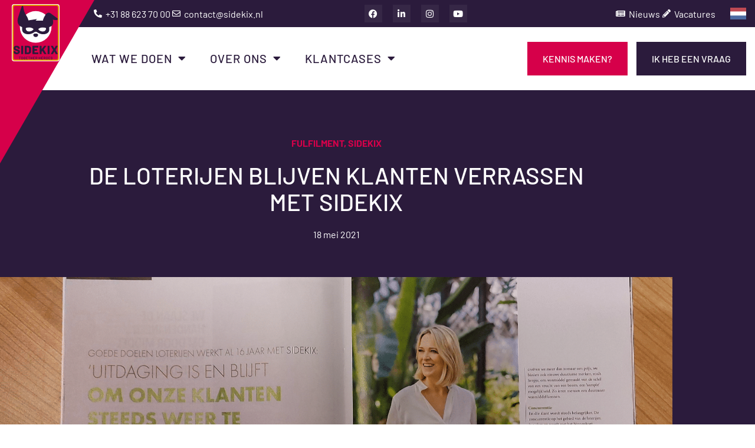

--- FILE ---
content_type: text/html; charset=UTF-8
request_url: https://www.sidekix.nl/de-loterijen-blijven-klanten-verrassen-met-sidekix/
body_size: 45825
content:
<!DOCTYPE html><html lang="nl-NL"><head ><!-- Umami -->
<script defer src="https://umami.jottenheijm.com/script.js" data-website-id="0fc179a2-808f-4f95-a6c2-bfa486a91173"></script>
<!-- Plausible -->
<script defer data-domain="sidekix.nl" src="https://plausible.jottenheijm.com/js/script.file-downloads.hash.outbound-links.pageview-props.revenue.tagged-events.js"></script>
<script>window.plausible = window.plausible || function() { (window.plausible.q = window.plausible.q || []).push(arguments) }</script>	<meta charset="UTF-8" />
	<meta name="viewport" content="width=device-width, initial-scale=1" />
	<meta name='robots' content='index, follow, max-image-preview:large, max-snippet:-1, max-video-preview:-1' />

	<!-- This site is optimized with the Yoast SEO plugin v26.7 - https://yoast.com/wordpress/plugins/seo/ -->
	<title>De Loterijen blijven klanten verrassen met Sidekix - Sidekix</title>
<style>.flying-press-lazy-bg{background-image:none!important;}</style>
<link rel='preload' href='https://www.sidekix.nl/wp-content/uploads/2021/05/Sidekix-GDL-artikel-Imme-en-Tjeerd.png' as='image' fetchpriority='high' />
<link rel='preload' href='https://www.sidekix.nl/wp-content/uploads/elementor/google-fonts/fonts/barlow-7chpv4kjgogqm7e_dms5.woff2' as='font' type='font/woff2' fetchpriority='high' crossorigin='anonymous'><link rel='preload' href='https://www.sidekix.nl/wp-content/plugins/elementor/assets/lib/font-awesome/webfonts/fa-solid-900.woff2' as='font' type='font/woff2' fetchpriority='high' crossorigin='anonymous'><link rel='preload' href='https://www.sidekix.nl/wp-content/plugins/elementor/assets/lib/font-awesome/webfonts/fa-regular-400.woff2' as='font' type='font/woff2' fetchpriority='high' crossorigin='anonymous'><link rel='preload' href='https://www.sidekix.nl/wp-content/plugins/elementor/assets/lib/font-awesome/webfonts/fa-brands-400.woff2' as='font' type='font/woff2' fetchpriority='high' crossorigin='anonymous'><link rel='preload' href='https://www.sidekix.nl/wp-content/uploads/elementor/google-fonts/fonts/barlow-7chqv4kjgogqm7e3_-gs51os.woff2' as='font' type='font/woff2' fetchpriority='high' crossorigin='anonymous'><link rel='preload' href='https://www.sidekix.nl/wp-content/uploads/elementor/google-fonts/fonts/barlow-7chqv4kjgogqm7e3t-4s51os.woff2' as='font' type='font/woff2' fetchpriority='high' crossorigin='anonymous'><link rel='preload' href='https://www.sidekix.nl/wp-content/uploads/elementor/google-fonts/fonts/barlow-7chrv4kjgogqm7e_cfs7wh8.woff2' as='font' type='font/woff2' fetchpriority='high' crossorigin='anonymous'><link rel='preload' href='https://www.sidekix.nl/wp-content/themes/jupiterx/lib/assets/fonts/jupiterx.woff2' as='font' type='font/woff2' fetchpriority='high' crossorigin='anonymous'><link rel='preload' href='https://www.sidekix.nl/wp-content/plugins/elementor/assets/lib/font-awesome/webfonts/fa-solid-900.woff' as='font' type='font/woff' fetchpriority='high' crossorigin='anonymous'><link rel='preload' href='https://www.sidekix.nl/wp-content/plugins/elementor/assets/lib/font-awesome/webfonts/fa-regular-400.woff' as='font' type='font/woff' fetchpriority='high' crossorigin='anonymous'><link rel='preload' href='https://www.sidekix.nl/wp-content/plugins/elementor/assets/lib/font-awesome/webfonts/fa-brands-400.woff' as='font' type='font/woff' fetchpriority='high' crossorigin='anonymous'><link rel='preload' href='https://www.sidekix.nl/wp-content/themes/jupiterx/lib/assets/fonts/jupiterx.woff' as='font' type='font/woff' fetchpriority='high' crossorigin='anonymous'>
	<meta name="description" content="Bij Novamedia - het bedrijf achter de Loterijen - is innovatie de gedeelde waarde die door heel de organisatie wordt omarmt, zowel in het bedenken van prijzen als het zorgen voor een perfecte uitvoering van alle campagnes. In een interview met MarketingTribune vertelt Imme Rog, CMO bij Novamedia, meer over het belang van tevreden klanten en over hoe de dynamiek tussen hen en Sidekix helpt om deze visie werkelijkheid te maken." />
	<link rel="canonical" href="https://www.sidekix.nl/de-loterijen-blijven-klanten-verrassen-met-sidekix/" />
	<meta property="og:locale" content="nl_NL" />
	<meta property="og:type" content="article" />
	<meta property="og:title" content="De Loterijen blijven klanten verrassen met Sidekix - Sidekix" />
	<meta property="og:description" content="Bij Novamedia - het bedrijf achter de Loterijen - is innovatie de gedeelde waarde die door heel de organisatie wordt omarmt, zowel in het bedenken van prijzen als het zorgen voor een perfecte uitvoering van alle campagnes. In een interview met MarketingTribune vertelt Imme Rog, CMO bij Novamedia, meer over het belang van tevreden klanten en over hoe de dynamiek tussen hen en Sidekix helpt om deze visie werkelijkheid te maken." />
	<meta property="og:url" content="https://www.sidekix.nl/de-loterijen-blijven-klanten-verrassen-met-sidekix/" />
	<meta property="og:site_name" content="Sidekix" />
	<meta property="article:published_time" content="2021-05-18T10:50:04+00:00" />
	<meta property="article:modified_time" content="2021-10-07T07:12:04+00:00" />
	<meta property="og:image" content="https://www.sidekix.nl/wp-content/uploads/2021/05/Sidekix-GDL-artikel-Imme-en-Tjeerd.png" />
	<meta property="og:image:width" content="2048" />
	<meta property="og:image:height" content="1473" />
	<meta property="og:image:type" content="image/png" />
	<meta name="author" content="Sidekix Marketing" />
	<meta name="twitter:card" content="summary_large_image" />
	<script type="application/ld+json" class="yoast-schema-graph">{"@context":"https://schema.org","@graph":[{"@type":"Article","@id":"https://www.sidekix.nl/de-loterijen-blijven-klanten-verrassen-met-sidekix/#article","isPartOf":{"@id":"https://www.sidekix.nl/de-loterijen-blijven-klanten-verrassen-met-sidekix/"},"author":{"name":"Sidekix Marketing","@id":"https://www.sidekix.nl/#/schema/person/2ccd8df06a2874a562d863b6de174816"},"headline":"De Loterijen blijven klanten verrassen met Sidekix","datePublished":"2021-05-18T10:50:04+00:00","dateModified":"2021-10-07T07:12:04+00:00","mainEntityOfPage":{"@id":"https://www.sidekix.nl/de-loterijen-blijven-klanten-verrassen-met-sidekix/"},"wordCount":199,"image":{"@id":"https://www.sidekix.nl/de-loterijen-blijven-klanten-verrassen-met-sidekix/#primaryimage"},"thumbnailUrl":"https://www.sidekix.nl/wp-content/uploads/2021/05/Sidekix-GDL-artikel-Imme-en-Tjeerd.png","articleSection":["Fulfilment","Sidekix"],"inLanguage":"nl-NL"},{"@type":"WebPage","@id":"https://www.sidekix.nl/de-loterijen-blijven-klanten-verrassen-met-sidekix/","url":"https://www.sidekix.nl/de-loterijen-blijven-klanten-verrassen-met-sidekix/","name":"De Loterijen blijven klanten verrassen met Sidekix - Sidekix","isPartOf":{"@id":"https://www.sidekix.nl/#website"},"primaryImageOfPage":{"@id":"https://www.sidekix.nl/de-loterijen-blijven-klanten-verrassen-met-sidekix/#primaryimage"},"image":{"@id":"https://www.sidekix.nl/de-loterijen-blijven-klanten-verrassen-met-sidekix/#primaryimage"},"thumbnailUrl":"https://www.sidekix.nl/wp-content/uploads/2021/05/Sidekix-GDL-artikel-Imme-en-Tjeerd.png","datePublished":"2021-05-18T10:50:04+00:00","dateModified":"2021-10-07T07:12:04+00:00","author":{"@id":"https://www.sidekix.nl/#/schema/person/2ccd8df06a2874a562d863b6de174816"},"description":"Bij Novamedia - het bedrijf achter de Loterijen - is innovatie de gedeelde waarde die door heel de organisatie wordt omarmt, zowel in het bedenken van prijzen als het zorgen voor een perfecte uitvoering van alle campagnes. In een interview met MarketingTribune vertelt Imme Rog, CMO bij Novamedia, meer over het belang van tevreden klanten en over hoe de dynamiek tussen hen en Sidekix helpt om deze visie werkelijkheid te maken.","breadcrumb":{"@id":"https://www.sidekix.nl/de-loterijen-blijven-klanten-verrassen-met-sidekix/#breadcrumb"},"inLanguage":"nl-NL","potentialAction":[{"@type":"ReadAction","target":["https://www.sidekix.nl/de-loterijen-blijven-klanten-verrassen-met-sidekix/"]}]},{"@type":"ImageObject","inLanguage":"nl-NL","@id":"https://www.sidekix.nl/de-loterijen-blijven-klanten-verrassen-met-sidekix/#primaryimage","url":"https://www.sidekix.nl/wp-content/uploads/2021/05/Sidekix-GDL-artikel-Imme-en-Tjeerd.png","contentUrl":"https://www.sidekix.nl/wp-content/uploads/2021/05/Sidekix-GDL-artikel-Imme-en-Tjeerd.png","width":2048,"height":1473,"caption":"Sidekix GDL artikel Imme en Tjeerd"},{"@type":"BreadcrumbList","@id":"https://www.sidekix.nl/de-loterijen-blijven-klanten-verrassen-met-sidekix/#breadcrumb","itemListElement":[{"@type":"ListItem","position":1,"name":"Home","item":"https://www.sidekix.nl/"},{"@type":"ListItem","position":2,"name":"De Loterijen blijven klanten verrassen met Sidekix"}]},{"@type":"WebSite","@id":"https://www.sidekix.nl/#website","url":"https://www.sidekix.nl/","name":"Sidekix","description":"Fulfilment","potentialAction":[{"@type":"SearchAction","target":{"@type":"EntryPoint","urlTemplate":"https://www.sidekix.nl/?s={search_term_string}"},"query-input":{"@type":"PropertyValueSpecification","valueRequired":true,"valueName":"search_term_string"}}],"inLanguage":"nl-NL"},{"@type":"Person","@id":"https://www.sidekix.nl/#/schema/person/2ccd8df06a2874a562d863b6de174816","name":"Sidekix Marketing","image":{"@type":"ImageObject","inLanguage":"nl-NL","@id":"https://www.sidekix.nl/#/schema/person/image/","url":"https://secure.gravatar.com/avatar/a9b55edef2e62ae579059aefd448f9d684957c38070ae4fc72f126b03a438923?s=96&d=mm&r=g","contentUrl":"https://secure.gravatar.com/avatar/a9b55edef2e62ae579059aefd448f9d684957c38070ae4fc72f126b03a438923?s=96&d=mm&r=g","caption":"Sidekix Marketing"}}]}</script>
	<!-- / Yoast SEO plugin. -->


<link rel="alternate" type="application/rss+xml" title="Sidekix &raquo; feed" href="https://www.sidekix.nl/feed/" />
<link rel="alternate" type="application/rss+xml" title="Sidekix &raquo; reacties feed" href="https://www.sidekix.nl/comments/feed/" />
<style id='wp-img-auto-sizes-contain-inline-css' type='text/css'>img:is([sizes=auto i],[sizes^="auto," i]){contain-intrinsic-size:3000px 1500px}
/*# sourceURL=wp-img-auto-sizes-contain-inline-css */</style>
<link rel='stylesheet' id='font-awesome-5-all-css' href='https://www.sidekix.nl/wp-content/cache/flying-press/74bab4578692.all.min.css' type='text/css' media='all' />
<link rel='stylesheet' id='font-awesome-4-shim-css' href='https://www.sidekix.nl/wp-content/cache/flying-press/c55205bce667.v4-shims.min.css' type='text/css' media='all' />
<link rel='stylesheet' id='jupiterx-child-css' href='https://www.sidekix.nl/wp-content/cache/flying-press/b922e8c75944.style.css' type='text/css' media='all' />
<style id='classic-theme-styles-inline-css' type='text/css'>/*! This file is auto-generated */
.wp-block-button__link{color:#fff;background-color:#32373c;border-radius:9999px;box-shadow:none;text-decoration:none;padding:calc(.667em + 2px) calc(1.333em + 2px);font-size:1.125em}.wp-block-file__button{background:#32373c;color:#fff;text-decoration:none}
/*# sourceURL=/wp-includes/css/classic-themes.min.css */</style>
<link rel='stylesheet' id='jet-engine-frontend-css' href='https://www.sidekix.nl/wp-content/cache/flying-press/6bb07c10f317.frontend.css' type='text/css' media='all' />
<link rel='stylesheet' id='cmplz-general-css' href='https://www.sidekix.nl/wp-content/cache/flying-press/182c31e4b049.cookieblocker.min.css' type='text/css' media='all' />
<link rel='stylesheet' id='weglot-css-css' href='https://www.sidekix.nl/wp-content/cache/flying-press/f0a21b1ef4a4.front-css.css' type='text/css' media='all' />
<style id="weglot-custom-style">.country-selector {
	vertical-align: middle;
}

.country-selector,
.country-selector.weglot-inline ul {
	height: 20px;
}

.country-selector.weglot-inline label,
.country-selector.weglot-inline ul,
.country-selector.weglot-inline li {
	vertical-align: top;
}

.weglot-flags.flag-1>span:before,
.weglot-flags.flag-1>a:before {
	display: block;
}

.country-selector.weglot-inline li {
	margin: 0;
}

.country-selector a {
    padding: 0;
}

.country-selector.weglot-default {
	display: none !important;
}

body:not(.elementor-editor-active) .translate {
    display: none !important;
}

html[lang="nl-NL"] body:not(.elementor-editor-active) .translate-nl {
    display: block !important;
}

html[lang="en"] body:not(.elementor-editor-active) .translate-en {
    display: block !important;
}

html[lang="de"] body:not(.elementor-editor-active) .translate-de {
    display: block !important;
}</style><link rel='stylesheet' id='new-flag-css-css' href='https://www.sidekix.nl/wp-content/cache/flying-press/a286648676f1.new-flags.css' type='text/css' media='all' />
<link rel='stylesheet' id='jupiterx-popups-animation-css' href='https://www.sidekix.nl/wp-content/cache/flying-press/c0be8e53226a.animate.min.css' type='text/css' media='all' />
<link rel='stylesheet' id='jupiterx-css' href='https://www.sidekix.nl/wp-content/cache/flying-press/c87ccd5c0d1c.style.css' type='text/css' media='all' />
<link rel='stylesheet' id='jet-menu-public-styles-css' href='https://www.sidekix.nl/wp-content/cache/flying-press/95a627cf4549.public.css' type='text/css' media='all' />
<link rel='stylesheet' id='jupiterx-elements-dynamic-styles-css' href='https://www.sidekix.nl/wp-content/cache/flying-press/8dea97bbca6f.style.css' type='text/css' media='all' />
<link rel='stylesheet' id='elementor-frontend-css' href='https://www.sidekix.nl/wp-content/cache/flying-press/a286126314ec.frontend.min.css' type='text/css' media='all' />
<style id='elementor-frontend-inline-css' type='text/css'>.elementor-914 .elementor-element.elementor-element-7574ad26:not(.elementor-motion-effects-element-type-background) > .elementor-widget-wrap, .elementor-914 .elementor-element.elementor-element-7574ad26 > .elementor-widget-wrap > .elementor-motion-effects-container > .elementor-motion-effects-layer{background-image:url("https://www.sidekix.nl/wp-content/uploads/2021/05/Sidekix-GDL-artikel-Imme-en-Tjeerd.png");}
/*# sourceURL=elementor-frontend-inline-css */</style>
<link rel='stylesheet' id='widget-icon-list-css' href='https://www.sidekix.nl/wp-content/cache/flying-press/1c6df716953f.widget-icon-list.min.css' type='text/css' media='all' />
<link rel='stylesheet' id='widget-social-icons-css' href='https://www.sidekix.nl/wp-content/cache/flying-press/d026a17938c5.widget-social-icons.min.css' type='text/css' media='all' />
<link rel='stylesheet' id='e-apple-webkit-css' href='https://www.sidekix.nl/wp-content/cache/flying-press/f94a49c4961b.apple-webkit.min.css' type='text/css' media='all' />
<link rel='stylesheet' id='widget-nav-menu-css' href='https://www.sidekix.nl/wp-content/cache/flying-press/b643cf05b87f.widget-nav-menu.min.css' type='text/css' media='all' />
<link rel='stylesheet' id='widget-image-css' href='https://www.sidekix.nl/wp-content/cache/flying-press/12045858d487.widget-image.min.css' type='text/css' media='all' />
<link rel='stylesheet' id='widget-icon-box-css' href='https://www.sidekix.nl/wp-content/cache/flying-press/c5fd583e176f.widget-icon-box.min.css' type='text/css' media='all' />
<link rel='stylesheet' id='widget-heading-css' href='https://www.sidekix.nl/wp-content/cache/flying-press/c3be9e612baf.widget-heading.min.css' type='text/css' media='all' />
<link rel='stylesheet' id='widget-divider-css' href='https://www.sidekix.nl/wp-content/cache/flying-press/3d78dc83d205.widget-divider.min.css' type='text/css' media='all' />
<link rel='stylesheet' id='e-animation-fadeIn-css' href='https://www.sidekix.nl/wp-content/cache/flying-press/a006a019fa98.fadeIn.min.css' type='text/css' media='all' />
<link rel='stylesheet' id='e-animation-fadeInUp-css' href='https://www.sidekix.nl/wp-content/cache/flying-press/18b6260305b3.fadeInUp.min.css' type='text/css' media='all' />
<link rel='stylesheet' id='e-popup-css' href='https://www.sidekix.nl/wp-content/cache/flying-press/3034ff16bd46.popup.min.css' type='text/css' media='all' />
<link rel='stylesheet' id='widget-post-info-css' href='https://www.sidekix.nl/wp-content/cache/flying-press/3f903e1ec489.widget-post-info.min.css' type='text/css' media='all' />
<link rel='stylesheet' id='elementor-icons-shared-0-css' href='https://www.sidekix.nl/wp-content/cache/flying-press/f4af7e5ec05e.fontawesome.min.css' type='text/css' media='all' />
<link rel='stylesheet' id='elementor-icons-fa-regular-css' href='https://www.sidekix.nl/wp-content/cache/flying-press/3eef8c9e589a.regular.min.css' type='text/css' media='all' />
<link rel='stylesheet' id='elementor-icons-fa-solid-css' href='https://www.sidekix.nl/wp-content/cache/flying-press/9eb2d3c87feb.solid.min.css' type='text/css' media='all' />
<link rel='stylesheet' id='widget-spacer-css' href='https://www.sidekix.nl/wp-content/cache/flying-press/c329a1f8486b.widget-spacer.min.css' type='text/css' media='all' />
<link rel='stylesheet' id='widget-share-buttons-css' href='https://www.sidekix.nl/wp-content/cache/flying-press/77190ae66859.widget-share-buttons.min.css' type='text/css' media='all' />
<link rel='stylesheet' id='elementor-icons-fa-brands-css' href='https://www.sidekix.nl/wp-content/cache/flying-press/144e43c3b3d8.brands.min.css' type='text/css' media='all' />
<link rel='stylesheet' id='widget-search-form-css' href='https://www.sidekix.nl/wp-content/cache/flying-press/438f47474f8f.widget-search-form.min.css' type='text/css' media='all' />
<link rel='stylesheet' id='widget-posts-css' href='https://www.sidekix.nl/wp-content/cache/flying-press/d48a9650c086.widget-posts.min.css' type='text/css' media='all' />
<link rel='stylesheet' id='widget-post-navigation-css' href='https://www.sidekix.nl/wp-content/cache/flying-press/daae86a709e2.widget-post-navigation.min.css' type='text/css' media='all' />
<link rel='stylesheet' id='elementor-icons-css' href='https://www.sidekix.nl/wp-content/cache/flying-press/94d731c2f136.elementor-icons.min.css' type='text/css' media='all' />
<link rel='stylesheet' id='font-awesome-css' href='https://www.sidekix.nl/wp-content/cache/flying-press/008e0bb5ebfa.font-awesome.min.css' type='text/css' media='all' />
<link rel='stylesheet' id='jupiterx-core-raven-frontend-css' href='https://www.sidekix.nl/wp-content/cache/flying-press/41e185f503c5.frontend.min.css' type='text/css' media='all' />
<link rel='stylesheet' id='elementor-post-62-css' href='https://www.sidekix.nl/wp-content/cache/flying-press/cbec952c2769.post-62.css' type='text/css' media='all' />
<link rel='stylesheet' id='flatpickr-css' href='https://www.sidekix.nl/wp-content/cache/flying-press/3d5b52340a32.flatpickr.min.css' type='text/css' media='all' />
<link rel='stylesheet' id='elementor-post-8597-css' href='https://www.sidekix.nl/wp-content/cache/flying-press/0da9bf0f6747.post-8597.css' type='text/css' media='all' />
<link rel='stylesheet' id='elementor-post-26-css' href='https://www.sidekix.nl/wp-content/cache/flying-press/b5bee04f9fc4.post-26.css' type='text/css' media='all' />
<link rel='stylesheet' id='elementor-post-197-css' href='https://www.sidekix.nl/wp-content/cache/flying-press/2f6f3bd3fadd.post-197.css' type='text/css' media='all' />
<link rel='stylesheet' id='elementor-post-914-css' href='https://www.sidekix.nl/wp-content/cache/flying-press/cb4497af2f3f.post-914.css' type='text/css' media='all' />
<link rel='stylesheet' id='searchwp-live-search-css' href='https://www.sidekix.nl/wp-content/cache/flying-press/3b9e07491b3a.style.min.css' type='text/css' media='all' />
<style id='searchwp-live-search-inline-css' type='text/css'>.searchwp-live-search-result .searchwp-live-search-result--title a {
  color: #222222;
  font-size: 16px;
}
.searchwp-live-search-result .searchwp-live-search-result--price {
  font-size: 14px;
}
.searchwp-live-search-result .searchwp-live-search-result--add-to-cart .button {
  font-size: 14px;
}

/*# sourceURL=searchwp-live-search-inline-css */</style>
<link rel='stylesheet' id='jquery-chosen-css' href='https://www.sidekix.nl/wp-content/cache/flying-press/d7ca5ca9441e.chosen.min.css' type='text/css' media='all' />
<link rel='stylesheet' id='jet-search-css' href='https://www.sidekix.nl/wp-content/cache/flying-press/a2e25095f758.jet-search.css' type='text/css' media='all' />
<link rel='stylesheet' id='elementor-gf-local-barlow-css' href='https://www.sidekix.nl/wp-content/cache/flying-press/1b8bf9bc6531.barlow.css' type='text/css' media='all' />
<script type="text/javascript" src="https://www.sidekix.nl/wp-content/plugins/complianz-gdpr-premium/pro/tcf-stub/build/index.js?ver=1be52a0c98ba" id="cmplz-tcf-stub-js"></script>
<script type="text/javascript" src="https://www.sidekix.nl/wp-content/plugins/elementor/assets/lib/font-awesome/js/v4-shims.min.js?ver=ef17c8ffc514" id="font-awesome-4-shim-js"></script>
<script type="text/javascript" src="https://www.sidekix.nl/wp-includes/js/jquery/jquery.min.js?ver=826eb77e86b0" id="jquery-core-js"></script>
<script type="text/javascript" id="jquery-migrate-js-before">
/* <![CDATA[ */
temp_jm_logconsole = window.console.log; window.console.log=null;
//# sourceURL=jquery-migrate-js-before
/* ]]> */
</script>
<script type="text/javascript" src="https://www.sidekix.nl/wp-includes/js/jquery/jquery-migrate.min.js?ver=9ffeb32e2d9e" id="jquery-migrate-js"></script>
<script type="text/javascript" id="jquery-migrate-js-after">
/* <![CDATA[ */
window.console.log=temp_jm_logconsole;
//# sourceURL=jquery-migrate-js-after
/* ]]> */
</script>
<script type="text/javascript" src="https://www.sidekix.nl/wp-content/plugins/weglot/dist/front-js.js?ver=a952cd53ce26" id="wp-weglot-js-js"></script>
<script type="text/javascript" id="cmplz-tcf-js-extra">
/* <![CDATA[ */
var cmplz_tcf = {"cmp_url":"https://www.sidekix.nl/wp-content/uploads/complianz/","retention_string":"Retentie in dagen","undeclared_string":"Niet opgegeven","isServiceSpecific":"1","excludedVendors":{"15":15,"66":66,"119":119,"139":139,"141":141,"174":174,"192":192,"262":262,"375":375,"377":377,"387":387,"427":427,"435":435,"512":512,"527":527,"569":569,"581":581,"587":587,"626":626,"644":644,"667":667,"713":713,"733":733,"736":736,"748":748,"776":776,"806":806,"822":822,"830":830,"836":836,"856":856,"879":879,"882":882,"888":888,"909":909,"970":970,"986":986,"1015":1015,"1018":1018,"1022":1022,"1039":1039,"1078":1078,"1079":1079,"1094":1094,"1149":1149,"1156":1156,"1167":1167,"1173":1173,"1199":1199,"1211":1211,"1216":1216,"1252":1252,"1263":1263,"1298":1298,"1305":1305,"1342":1342,"1343":1343,"1355":1355,"1365":1365,"1366":1366,"1368":1368,"1371":1371,"1373":1373,"1391":1391,"1405":1405,"1418":1418,"1423":1423,"1425":1425,"1440":1440,"1442":1442,"1482":1482,"1492":1492,"1496":1496,"1503":1503,"1508":1508,"1509":1509,"1510":1510,"1519":1519},"purposes":[1,2,3,4,5,6,7,8,9,10,11],"specialPurposes":[1,2],"features":[1,2,3],"specialFeatures":[],"publisherCountryCode":"NL","lspact":"N","ccpa_applies":"","ac_mode":"1","debug":"","prefix":"cmplz_"};
//# sourceURL=cmplz-tcf-js-extra
/* ]]> */
</script>
<script defer type="text/javascript" src="https://www.sidekix.nl/wp-content/plugins/complianz-gdpr-premium/pro/tcf/build/index.js?ver=cc0c41583337" id="cmplz-tcf-js"></script>
<script type="text/javascript" src="https://www.sidekix.nl/wp-content/themes/jupiterx/lib/assets/dist/js/utils.min.js?ver=b66a9b7056dd" id="jupiterx-utils-js"></script>
<link rel="https://api.w.org/" href="https://www.sidekix.nl/wp-json/" /><link rel="alternate" title="JSON" type="application/json" href="https://www.sidekix.nl/wp-json/wp/v2/posts/3258" /><link rel="prefetch" href="https://www.sidekix.nl/geluk-zit-in-een-klein-broekje/" />
		<link rel="prerender" href="https://www.sidekix.nl/geluk-zit-in-een-klein-broekje/" /><link rel="prefetch" href="https://www.sidekix.nl/boost-voor-contact-center-van-sidekix-en-yourvoice/" />
		<link rel="prerender" href="https://www.sidekix.nl/boost-voor-contact-center-van-sidekix-en-yourvoice/" />			<style>.cmplz-hidden {
					display: none !important;
				}</style>
<link rel="alternate" href="https://www.sidekix.nl/de-loterijen-blijven-klanten-verrassen-met-sidekix/" hreflang="nl"/>
<link rel="alternate" href="https://www.sidekix.nl/en/de-loterijen-blijven-klanten-verrassen-met-sidekix/" hreflang="en"/>
<link rel="alternate" href="https://www.sidekix.nl/de/de-loterijen-blijven-klanten-verrassen-met-sidekix/" hreflang="de"/>
<script type="application/json" id="weglot-data">{"website":"https:\/\/sidekix.nl","uid":"8efff6c83b","project_slug":"3222557$sidekix","language_from":"nl","language_from_custom_flag":null,"language_from_custom_name":null,"excluded_paths":[],"excluded_blocks":[],"custom_settings":{"button_style":{"is_dropdown":true,"with_flags":true,"flag_type":"rectangle_mat","full_name":true,"custom_css":".country-selector {\r\n\tvertical-align: middle;\r\n}\r\n\r\n.country-selector,\r\n.country-selector.weglot-inline ul {\r\n\theight: 20px;\r\n}\r\n\r\n.country-selector.weglot-inline label,\r\n.country-selector.weglot-inline ul,\r\n.country-selector.weglot-inline li {\r\n\tvertical-align: top;\r\n}\r\n\r\n.weglot-flags.flag-1>span:before,\r\n.weglot-flags.flag-1>a:before {\r\n\tdisplay: block;\r\n}\r\n\r\n.country-selector.weglot-inline li {\r\n\tmargin: 0;\r\n}\r\n\r\n.country-selector a {\r\n    padding: 0;\r\n}\r\n\r\n.country-selector.weglot-default {\r\n\tdisplay: none !important;\r\n}\r\n\r\nbody:not(.elementor-editor-active) .translate {\r\n    display: none !important;\r\n}\r\n\r\nhtml[lang=\"nl-NL\"] body:not(.elementor-editor-active) .translate-nl {\r\n    display: block !important;\r\n}\r\n\r\nhtml[lang=\"en\"] body:not(.elementor-editor-active) .translate-en {\r\n    display: block !important;\r\n}\r\n\r\nhtml[lang=\"de\"] body:not(.elementor-editor-active) .translate-de {\r\n    display: block !important;\r\n}","with_name":false},"translate_email":true,"translate_search":false,"translate_amp":false,"switchers":[{"templates":{"name":"default","hash":"095ffb8d22f66be52959023fa4eeb71a05f20f73"},"location":[],"style":{"with_flags":true,"flag_type":"rectangle_mat","with_name":false,"full_name":true,"is_dropdown":true}}]},"pending_translation_enabled":false,"curl_ssl_check_enabled":true,"custom_css":null,"languages":[{"language_to":"en","custom_code":null,"custom_name":null,"custom_local_name":null,"provider":null,"enabled":true,"automatic_translation_enabled":true,"deleted_at":null,"connect_host_destination":null,"custom_flag":null},{"language_to":"de","custom_code":null,"custom_name":null,"custom_local_name":null,"provider":null,"enabled":true,"automatic_translation_enabled":true,"deleted_at":null,"connect_host_destination":null,"custom_flag":null}],"organization_slug":"w-58ed15106c","api_domain":"cdn-api-weglot.com","current_language":"nl","switcher_links":{"nl":"https:\/\/www.sidekix.nl\/de-loterijen-blijven-klanten-verrassen-met-sidekix\/","en":"https:\/\/www.sidekix.nl\/en\/de-loterijen-blijven-klanten-verrassen-met-sidekix\/","de":"https:\/\/www.sidekix.nl\/de\/de-loterijen-blijven-klanten-verrassen-met-sidekix\/"},"original_path":"\/de-loterijen-blijven-klanten-verrassen-met-sidekix\/"}</script><meta name="generator" content="Elementor 3.34.1; features: additional_custom_breakpoints; settings: css_print_method-external, google_font-enabled, font_display-auto">
			<style>.e-con.e-parent:nth-of-type(n+4):not(.e-lazyloaded):not(.e-no-lazyload),
				.e-con.e-parent:nth-of-type(n+4):not(.e-lazyloaded):not(.e-no-lazyload) * {
					background-image: none !important;
				}
				@media screen and (max-height: 1024px) {
					.e-con.e-parent:nth-of-type(n+3):not(.e-lazyloaded):not(.e-no-lazyload),
					.e-con.e-parent:nth-of-type(n+3):not(.e-lazyloaded):not(.e-no-lazyload) * {
						background-image: none !important;
					}
				}
				@media screen and (max-height: 640px) {
					.e-con.e-parent:nth-of-type(n+2):not(.e-lazyloaded):not(.e-no-lazyload),
					.e-con.e-parent:nth-of-type(n+2):not(.e-lazyloaded):not(.e-no-lazyload) * {
						background-image: none !important;
					}
				}</style>
			<link rel="icon" href="https://www.sidekix.nl/wp-content/uploads/2020/09/cropped-favicon-32x32.png" sizes="32x32" />
<link rel="icon" href="https://www.sidekix.nl/wp-content/uploads/2020/09/cropped-favicon-192x192.png" sizes="192x192" />
<link rel="apple-touch-icon" href="https://www.sidekix.nl/wp-content/uploads/2020/09/cropped-favicon-180x180.png" />
<meta name="msapplication-TileImage" content="https://www.sidekix.nl/wp-content/uploads/2020/09/cropped-favicon-270x270.png" />
<script type="speculationrules">{"prefetch":[{"source":"document","where":{"and":[{"href_matches":"\/*"},{"not":{"href_matches":["\/*.php","\/wp-(admin|includes|content|login|signup|json)(.*)?","\/*\\?(.+)","\/(cart|checkout|logout)(.*)?"]}}]},"eagerness":"moderate"}]}</script></head><body data-rsssl=1 class="wp-singular post-template-default single single-post postid-3258 single-format-standard wp-theme-jupiterx wp-child-theme-jupiterx-child no-js jet-mega-menu-location elementor-page-914 elementor-default elementor-template-full-width elementor-kit-62 jupiterx-post-template-1 jupiterx-header-overlapped" itemscope="itemscope" itemtype="http://schema.org/WebPage"><a class="jupiterx-a11y jupiterx-a11y-skip-navigation-link" href="#jupiterx-main">Skip to content</a><div class="jupiterx-site"><header class="jupiterx-header jupiterx-header-custom" data-jupiterx-settings="{&quot;breakpoint&quot;:&quot;767.98&quot;,&quot;template&quot;:&quot;24&quot;,&quot;stickyTemplate&quot;:&quot;201&quot;,&quot;overlap&quot;:&quot;desktop&quot;}" role="banner" itemscope="itemscope" itemtype="http://schema.org/WPHeader">		<header data-elementor-type="header" data-elementor-id="8597" class="elementor elementor-8597 elementor-location-header" data-elementor-post-type="elementor_library">
					<section class="elementor-section elementor-top-section elementor-element elementor-element-5c7e47f elementor-section-content-middle elementor-hidden-mobile elementor-hidden-tablet elementor-section-boxed elementor-section-height-default elementor-section-height-default" data-id="5c7e47f" data-element_type="section" data-settings="{&quot;background_background&quot;:&quot;classic&quot;}">
						<div class="elementor-container elementor-column-gap-default">
					<div class="elementor-column elementor-col-33 elementor-top-column elementor-element elementor-element-a379f81" data-id="a379f81" data-element_type="column">
			<div class="elementor-widget-wrap elementor-element-populated">
						<div class="elementor-element elementor-element-9339f2d elementor-icon-list--layout-inline elementor-mobile-align-center elementor-list-item-link-inline elementor-align-end elementor-widget__width-auto elementor-widget elementor-widget-icon-list" data-id="9339f2d" data-element_type="widget" data-widget_type="icon-list.default">
				<div class="elementor-widget-container">
							<ul class="elementor-icon-list-items elementor-inline-items">
							<li class="elementor-icon-list-item elementor-inline-item">
											<a href="tel:+31886237000">

												<span class="elementor-icon-list-icon">
							<i aria-hidden="true" class="fas fa-phone-alt"></i>						</span>
										<span class="elementor-icon-list-text">+31 88 623 70 00</span>
											</a>
									</li>
								<li class="elementor-icon-list-item elementor-inline-item">
											<a href="mailto:contact@sidekix.nl">

												<span class="elementor-icon-list-icon">
							<i aria-hidden="true" class="far fa-envelope"></i>						</span>
										<span class="elementor-icon-list-text">contact@sidekix.nl</span>
											</a>
									</li>
						</ul>
						</div>
				</div>
					</div>
		</div>
				<div class="elementor-column elementor-col-33 elementor-top-column elementor-element elementor-element-efb499b" data-id="efb499b" data-element_type="column">
			<div class="elementor-widget-wrap elementor-element-populated">
						<div class="elementor-element elementor-element-c3f0f97 e-grid-align-left elementor-shape-square elementor-widget__width-auto elementor-grid-0 elementor-widget elementor-widget-social-icons" data-id="c3f0f97" data-element_type="widget" data-widget_type="social-icons.default">
				<div class="elementor-widget-container">
							<div class="elementor-social-icons-wrapper elementor-grid" role="list">
							<span class="elementor-grid-item" role="listitem">
					<a class="elementor-icon elementor-social-icon elementor-social-icon-facebook-f elementor-repeater-item-68703b0" href="https://www.facebook.com/Sidekix.nl/" target="_blank">
						<span class="elementor-screen-only">Facebook-f</span>
						<i aria-hidden="true" class="fab fa-facebook-f"></i>					</a>
				</span>
							<span class="elementor-grid-item" role="listitem">
					<a class="elementor-icon elementor-social-icon elementor-social-icon-linkedin-in elementor-repeater-item-802c668" href="https://www.linkedin.com/company/sidekix-heroes/" target="_blank">
						<span class="elementor-screen-only">Linkedin-in</span>
						<i aria-hidden="true" class="fab fa-linkedin-in"></i>					</a>
				</span>
							<span class="elementor-grid-item" role="listitem">
					<a class="elementor-icon elementor-social-icon elementor-social-icon-instagram elementor-repeater-item-3ea4673" href="https://www.instagram.com/sidekix.nl/" target="_blank">
						<span class="elementor-screen-only">Instagram</span>
						<i aria-hidden="true" class="fab fa-instagram"></i>					</a>
				</span>
							<span class="elementor-grid-item" role="listitem">
					<a class="elementor-icon elementor-social-icon elementor-social-icon-youtube elementor-repeater-item-184ae1e" href="https://www.youtube.com/channel/UCXNvh5XKSw3HsXcrDJI7ECg" target="_blank">
						<span class="elementor-screen-only">Youtube</span>
						<i aria-hidden="true" class="fab fa-youtube"></i>					</a>
				</span>
					</div>
						</div>
				</div>
					</div>
		</div>
				<div class="elementor-column elementor-col-33 elementor-top-column elementor-element elementor-element-20e67a1" data-id="20e67a1" data-element_type="column">
			<div class="elementor-widget-wrap elementor-element-populated">
						<div class="elementor-element elementor-element-f854a43 elementor-icon-list--layout-inline elementor-mobile-align-center elementor-list-item-link-inline elementor-align-end elementor-widget__width-auto elementor-widget elementor-widget-icon-list" data-id="f854a43" data-element_type="widget" data-widget_type="icon-list.default">
				<div class="elementor-widget-container">
							<ul class="elementor-icon-list-items elementor-inline-items">
							<li class="elementor-icon-list-item elementor-inline-item">
											<a href="/nieuws/" target="_blank">

												<span class="elementor-icon-list-icon">
							<i aria-hidden="true" class="fas fa-newspaper"></i>						</span>
										<span class="elementor-icon-list-text">Nieuws</span>
											</a>
									</li>
								<li class="elementor-icon-list-item elementor-inline-item">
											<a href="https://werkenbijsidekix.nl/" target="_blank">

												<span class="elementor-icon-list-icon">
							<i aria-hidden="true" class="fas fa-pencil-alt"></i>						</span>
										<span class="elementor-icon-list-text">Vacatures</span>
											</a>
									</li>
						</ul>
						</div>
				</div>
				<div class="elementor-element elementor-element-a27eaef elementor-widget__width-auto elementor-widget elementor-widget-shortcode" data-id="a27eaef" data-element_type="widget" data-widget_type="shortcode.default">
				<div class="elementor-widget-container">
							<div class="elementor-shortcode"><!--Weglot 5.2--><aside data-wg-notranslate="" class="country-selector weglot-dropdown close_outside_click closed weglot-shortcode wg-" tabindex="0" aria-expanded="false" aria-label="Language selected: Dutch"><input id="wg696b4c19cfd816.629640901768639513330" class="weglot_choice" type="checkbox" name="menu"/><label data-l="nl" tabindex="-1" for="wg696b4c19cfd816.629640901768639513330" class="wgcurrent wg-li weglot-lang weglot-language weglot-flags flag-0 wg-nl" data-code-language="wg-nl" data-name-language=""><span class="wglanguage-name"></span></label><ul role="none"><li data-l="en" class="wg-li weglot-lang weglot-language weglot-flags flag-0 wg-en" data-code-language="en" role="option"><a title="Language switcher : English" class="weglot-language-en" role="option" data-wg-notranslate="" href="https://www.sidekix.nl/en/de-loterijen-blijven-klanten-verrassen-met-sidekix/"></a></li><li data-l="de" class="wg-li weglot-lang weglot-language weglot-flags flag-0 wg-de" data-code-language="de" role="option"><a title="Language switcher : German" class="weglot-language-de" role="option" data-wg-notranslate="" href="https://www.sidekix.nl/de/de-loterijen-blijven-klanten-verrassen-met-sidekix/"></a></li></ul></aside></div>
						</div>
				</div>
					</div>
		</div>
					</div>
		</section>
				<section class="elementor-section elementor-top-section elementor-element elementor-element-7c8af53 elementor-hidden-mobile elementor-hidden-tablet elementor-section-boxed elementor-section-height-default elementor-section-height-default" data-id="7c8af53" data-element_type="section" data-settings="{&quot;background_background&quot;:&quot;classic&quot;}">
						<div class="elementor-container elementor-column-gap-default">
					<div class="elementor-column elementor-col-50 elementor-top-column elementor-element elementor-element-326035d" data-id="326035d" data-element_type="column">
			<div class="elementor-widget-wrap elementor-element-populated">
						<div class="elementor-element elementor-element-fa68336 elementor-hidden-desktop elementor-hidden-tablet elementor-hidden-mobile elementor-widget elementor-widget-jet-mega-menu" data-id="fa68336" data-element_type="widget" data-widget_type="jet-mega-menu.default">
				<div class="elementor-widget-container">
					<div class="jet-mega-menu jet-mega-menu--layout-horizontal jet-mega-menu--sub-position-right jet-mega-menu--dropdown-layout-push jet-mega-menu--dropdown-position-left jet-mega-menu--animation-fade jet-mega-menu--location-elementor    jet-mega-menu--fill-svg-icons" data-settings='{"menuId":"31","menuUniqId":"696b4c19d18b1","rollUp":false,"megaAjaxLoad":false,"layout":"horizontal","subEvent":"hover","subCloseBehavior":"mouseleave","mouseLeaveDelay":200,"subTrigger":"item","subPosition":"right","megaWidthType":"container","megaWidthSelector":".site-header","breakpoint":0,"signatures":{"template_7958":{"id":7958,"signature":"a03415af04827390e62dd6057c4dd732"},"template_7971":{"id":7971,"signature":"d83285afb8e582e3b0cd506be5e65c2f"},"template_9217":{"id":9217,"signature":"b2bf4e04125e3cbbfda4205683c42eb5"}}}'><div class="jet-mega-menu-toggle" role="button" tabindex="0" aria-label="Open/Close Menu"><div class="jet-mega-menu-toggle-icon jet-mega-menu-toggle-icon--default-state"><i class="fas fa-bars"></i></div><div class="jet-mega-menu-toggle-icon jet-mega-menu-toggle-icon--opened-state"><i class="fas fa-times"></i></div></div><nav class="jet-mega-menu-container" aria-label="Main nav"><ul class="jet-mega-menu-list"><li id="jet-mega-menu-item-7952" class="jet-mega-menu-item jet-mega-menu-item-type-custom jet-mega-menu-item-object-custom jet-mega-menu-item--mega jet-mega-menu-item-has-children jet-mega-menu-item--top-level jet-mega-menu-item-7952"><div class="jet-mega-menu-item__inner" role="button" tabindex="0" aria-haspopup="true" aria-expanded="false" aria-label="Wat we doen"><a class="jet-mega-menu-item__link jet-mega-menu-item__link--top-level"><div class="jet-mega-menu-item__title"><div class="jet-mega-menu-item__label">Wat we doen</div></div></a><div class="jet-mega-menu-item__dropdown"><i class="fas fa-angle-down"></i></div></div><div class="jet-mega-menu-mega-container" data-template-id="7958" data-template-content="elementor" data-position="default"><div class="jet-mega-menu-mega-container__inner"><style>.elementor-7958 .elementor-element.elementor-element-9ea241a{--display:flex;--flex-direction:row;--container-widget-width:calc( ( 1 - var( --container-widget-flex-grow ) ) * 100% );--container-widget-height:100%;--container-widget-flex-grow:1;--container-widget-align-self:stretch;--flex-wrap-mobile:wrap;--align-items:stretch;--gap:0px 0px;--row-gap:0px;--column-gap:0px;border-style:solid;--border-style:solid;border-width:1px 1px 0px 1px;--border-top-width:1px;--border-right-width:1px;--border-bottom-width:0px;--border-left-width:1px;border-color:var( --e-global-color-62fe2a6 );--border-color:var( --e-global-color-62fe2a6 );--padding-top:10px;--padding-bottom:10px;--padding-left:10px;--padding-right:10px;}.elementor-7958 .elementor-element.elementor-element-9ea241a:not(.elementor-motion-effects-element-type-background), .elementor-7958 .elementor-element.elementor-element-9ea241a > .elementor-motion-effects-container > .elementor-motion-effects-layer{background-color:var( --e-global-color-secondary );}.elementor-7958 .elementor-element.elementor-element-8dd075d{--display:flex;--justify-content:space-between;--gap:0px 0px;--row-gap:0px;--column-gap:0px;}.elementor-7958 .elementor-element.elementor-element-6e06dcf{--display:flex;--flex-direction:row;--container-widget-width:calc( ( 1 - var( --container-widget-flex-grow ) ) * 100% );--container-widget-height:100%;--container-widget-flex-grow:1;--container-widget-align-self:stretch;--flex-wrap-mobile:wrap;--align-items:stretch;--gap:10px 10px;--row-gap:10px;--column-gap:10px;}.elementor-7958 .elementor-element.elementor-element-ecb2101{--display:flex;--padding-top:0px;--padding-bottom:0px;--padding-left:0px;--padding-right:0px;}.elementor-7958 .elementor-element.elementor-element-047b070 img{height:200px;object-fit:cover;object-position:center center;}.elementor-7958 .elementor-element.elementor-element-da3c9c6 .elementor-heading-title{font-family:var( --e-global-typography-fd67b81-font-family ), Sans-serif;font-size:var( --e-global-typography-fd67b81-font-size );font-weight:var( --e-global-typography-fd67b81-font-weight );text-transform:var( --e-global-typography-fd67b81-text-transform );letter-spacing:var( --e-global-typography-fd67b81-letter-spacing );color:var( --e-global-color-0b1edaf );}.elementor-7958 .elementor-element.elementor-element-bf47ee5 > .elementor-widget-container{margin:-10px 0px 0px 0px;}.elementor-7958 .elementor-element.elementor-element-bf47ee5 .elementor-icon-list-icon i{color:var( --e-global-color-0b1edaf );transition:color 0.3s;}.elementor-7958 .elementor-element.elementor-element-bf47ee5 .elementor-icon-list-icon svg{fill:var( --e-global-color-0b1edaf );transition:fill 0.3s;}.elementor-7958 .elementor-element.elementor-element-bf47ee5{--e-icon-list-icon-size:14px;--icon-vertical-offset:2px;}.elementor-7958 .elementor-element.elementor-element-bf47ee5 .elementor-icon-list-text{color:var( --e-global-color-0b1edaf );transition:color 0.3s;}.elementor-7958 .elementor-element.elementor-element-c07bbc6{--display:flex;--flex-direction:row;--container-widget-width:initial;--container-widget-height:100%;--container-widget-flex-grow:1;--container-widget-align-self:stretch;--flex-wrap-mobile:wrap;--gap:10px 10px;--row-gap:10px;--column-gap:10px;}.elementor-7958 .elementor-element.elementor-element-66fd6e3{--display:flex;--padding-top:0px;--padding-bottom:0px;--padding-left:0px;--padding-right:0px;}.elementor-7958 .elementor-element.elementor-element-b812ca3 .elementor-button:hover, .elementor-7958 .elementor-element.elementor-element-b812ca3 .elementor-button:focus{background-color:var( --e-global-color-71c7913 );}.elementor-7958 .elementor-element.elementor-element-b812ca3 > .elementor-widget-container{padding:0px 0px 0px 0px;}.elementor-7958 .elementor-element.elementor-element-75294f5{--display:flex;--justify-content:space-between;--gap:0px 0px;--row-gap:0px;--column-gap:0px;border-style:solid;--border-style:solid;border-width:0px 0px 0px 1px;--border-top-width:0px;--border-right-width:0px;--border-bottom-width:0px;--border-left-width:1px;border-color:var( --e-global-color-62fe2a6 );--border-color:var( --e-global-color-62fe2a6 );}.elementor-7958 .elementor-element.elementor-element-10babfb{--display:flex;--flex-direction:row;--container-widget-width:calc( ( 1 - var( --container-widget-flex-grow ) ) * 100% );--container-widget-height:100%;--container-widget-flex-grow:1;--container-widget-align-self:stretch;--flex-wrap-mobile:wrap;--align-items:stretch;--gap:10px 10px;--row-gap:10px;--column-gap:10px;}.elementor-7958 .elementor-element.elementor-element-8e6f05d{--display:flex;--padding-top:0px;--padding-bottom:0px;--padding-left:0px;--padding-right:0px;}.elementor-7958 .elementor-element.elementor-element-31f9475 img{height:200px;object-fit:cover;object-position:center center;}.elementor-7958 .elementor-element.elementor-element-71a5539 .elementor-heading-title{font-family:var( --e-global-typography-fd67b81-font-family ), Sans-serif;font-size:var( --e-global-typography-fd67b81-font-size );font-weight:var( --e-global-typography-fd67b81-font-weight );text-transform:var( --e-global-typography-fd67b81-text-transform );letter-spacing:var( --e-global-typography-fd67b81-letter-spacing );color:var( --e-global-color-0b1edaf );}.elementor-7958 .elementor-element.elementor-element-9da33f6 > .elementor-widget-container{margin:-10px 0px 0px 0px;}.elementor-7958 .elementor-element.elementor-element-9da33f6 .elementor-icon-list-icon i{color:var( --e-global-color-0b1edaf );transition:color 0.3s;}.elementor-7958 .elementor-element.elementor-element-9da33f6 .elementor-icon-list-icon svg{fill:var( --e-global-color-0b1edaf );transition:fill 0.3s;}.elementor-7958 .elementor-element.elementor-element-9da33f6{--e-icon-list-icon-size:14px;--icon-vertical-offset:2px;}.elementor-7958 .elementor-element.elementor-element-9da33f6 .elementor-icon-list-text{color:var( --e-global-color-0b1edaf );transition:color 0.3s;}.elementor-7958 .elementor-element.elementor-element-bb4235d{--display:flex;--flex-direction:row;--container-widget-width:calc( ( 1 - var( --container-widget-flex-grow ) ) * 100% );--container-widget-height:100%;--container-widget-flex-grow:1;--container-widget-align-self:stretch;--flex-wrap-mobile:wrap;--align-items:stretch;--gap:10px 10px;--row-gap:10px;--column-gap:10px;}.elementor-7958 .elementor-element.elementor-element-8e1afda{--display:flex;--padding-top:0px;--padding-bottom:0px;--padding-left:0px;--padding-right:0px;}.elementor-7958 .elementor-element.elementor-element-5db892d .elementor-button:hover, .elementor-7958 .elementor-element.elementor-element-5db892d .elementor-button:focus{background-color:var( --e-global-color-71c7913 );}.elementor-7958 .elementor-element.elementor-element-5db892d > .elementor-widget-container{padding:0px 0px 0px 0px;}.elementor-7958 .elementor-element.elementor-element-330ac3c{--display:flex;--justify-content:space-between;--gap:0px 0px;--row-gap:0px;--column-gap:0px;border-style:solid;--border-style:solid;border-width:0px 0px 0px 1px;--border-top-width:0px;--border-right-width:0px;--border-bottom-width:0px;--border-left-width:1px;border-color:var( --e-global-color-62fe2a6 );--border-color:var( --e-global-color-62fe2a6 );}.elementor-7958 .elementor-element.elementor-element-756a6a3{--display:flex;--flex-direction:row;--container-widget-width:calc( ( 1 - var( --container-widget-flex-grow ) ) * 100% );--container-widget-height:100%;--container-widget-flex-grow:1;--container-widget-align-self:stretch;--flex-wrap-mobile:wrap;--align-items:stretch;--gap:10px 10px;--row-gap:10px;--column-gap:10px;}.elementor-7958 .elementor-element.elementor-element-7004f86{--display:flex;--padding-top:0px;--padding-bottom:0px;--padding-left:0px;--padding-right:0px;}.elementor-7958 .elementor-element.elementor-element-9f7e8d3 img{height:200px;object-fit:cover;object-position:center center;}.elementor-7958 .elementor-element.elementor-element-a2730c9 .elementor-heading-title{font-family:var( --e-global-typography-fd67b81-font-family ), Sans-serif;font-size:var( --e-global-typography-fd67b81-font-size );font-weight:var( --e-global-typography-fd67b81-font-weight );text-transform:var( --e-global-typography-fd67b81-text-transform );letter-spacing:var( --e-global-typography-fd67b81-letter-spacing );color:var( --e-global-color-0b1edaf );}.elementor-7958 .elementor-element.elementor-element-8c59293 > .elementor-widget-container{margin:-10px 0px 0px 0px;}.elementor-7958 .elementor-element.elementor-element-8c59293 .elementor-icon-list-icon i{color:var( --e-global-color-0b1edaf );transition:color 0.3s;}.elementor-7958 .elementor-element.elementor-element-8c59293 .elementor-icon-list-icon svg{fill:var( --e-global-color-0b1edaf );transition:fill 0.3s;}.elementor-7958 .elementor-element.elementor-element-8c59293{--e-icon-list-icon-size:14px;--icon-vertical-offset:-11px;}.elementor-7958 .elementor-element.elementor-element-8c59293 .elementor-icon-list-text{color:var( --e-global-color-0b1edaf );transition:color 0.3s;}.elementor-7958 .elementor-element.elementor-element-fc1d538{--display:flex;--flex-direction:row;--container-widget-width:calc( ( 1 - var( --container-widget-flex-grow ) ) * 100% );--container-widget-height:100%;--container-widget-flex-grow:1;--container-widget-align-self:stretch;--flex-wrap-mobile:wrap;--align-items:stretch;--gap:10px 10px;--row-gap:10px;--column-gap:10px;}.elementor-7958 .elementor-element.elementor-element-210388a{--display:flex;--padding-top:0px;--padding-bottom:0px;--padding-left:0px;--padding-right:0px;}.elementor-7958 .elementor-element.elementor-element-f30a2e5 .elementor-button:hover, .elementor-7958 .elementor-element.elementor-element-f30a2e5 .elementor-button:focus{background-color:var( --e-global-color-71c7913 );}.elementor-7958 .elementor-element.elementor-element-f30a2e5 > .elementor-widget-container{padding:0px 0px 0px 0px;}.elementor-7958 .elementor-element.elementor-element-ff792a5{--display:flex;--justify-content:space-between;--gap:0px 0px;--row-gap:0px;--column-gap:0px;border-style:solid;--border-style:solid;border-width:0px 0px 0px 1px;--border-top-width:0px;--border-right-width:0px;--border-bottom-width:0px;--border-left-width:1px;border-color:var( --e-global-color-62fe2a6 );--border-color:var( --e-global-color-62fe2a6 );}.elementor-7958 .elementor-element.elementor-element-8f61590{--display:flex;--flex-direction:row;--container-widget-width:calc( ( 1 - var( --container-widget-flex-grow ) ) * 100% );--container-widget-height:100%;--container-widget-flex-grow:1;--container-widget-align-self:stretch;--flex-wrap-mobile:wrap;--align-items:stretch;--gap:10px 10px;--row-gap:10px;--column-gap:10px;}.elementor-7958 .elementor-element.elementor-element-739c820{--display:flex;--padding-top:0px;--padding-bottom:0px;--padding-left:0px;--padding-right:0px;}.elementor-7958 .elementor-element.elementor-element-3756ff9 img{height:200px;object-fit:cover;object-position:center center;}.elementor-7958 .elementor-element.elementor-element-957eada .elementor-heading-title{font-family:var( --e-global-typography-fd67b81-font-family ), Sans-serif;font-size:var( --e-global-typography-fd67b81-font-size );font-weight:var( --e-global-typography-fd67b81-font-weight );text-transform:var( --e-global-typography-fd67b81-text-transform );letter-spacing:var( --e-global-typography-fd67b81-letter-spacing );color:var( --e-global-color-0b1edaf );}.elementor-7958 .elementor-element.elementor-element-459067a > .elementor-widget-container{margin:-10px 0px 0px 0px;padding:0px 0px 10px 0px;}.elementor-7958 .elementor-element.elementor-element-459067a .elementor-icon-list-icon i{color:var( --e-global-color-0b1edaf );transition:color 0.3s;}.elementor-7958 .elementor-element.elementor-element-459067a .elementor-icon-list-icon svg{fill:var( --e-global-color-0b1edaf );transition:fill 0.3s;}.elementor-7958 .elementor-element.elementor-element-459067a{--e-icon-list-icon-size:14px;--icon-vertical-offset:-25px;}.elementor-7958 .elementor-element.elementor-element-459067a .elementor-icon-list-text{color:var( --e-global-color-0b1edaf );transition:color 0.3s;}.elementor-7958 .elementor-element.elementor-element-6331524{--display:flex;--flex-direction:row;--container-widget-width:calc( ( 1 - var( --container-widget-flex-grow ) ) * 100% );--container-widget-height:100%;--container-widget-flex-grow:1;--container-widget-align-self:stretch;--flex-wrap-mobile:wrap;--align-items:stretch;--gap:10px 10px;--row-gap:10px;--column-gap:10px;}.elementor-7958 .elementor-element.elementor-element-0d5f325{--display:flex;--padding-top:0px;--padding-bottom:0px;--padding-left:0px;--padding-right:0px;}.elementor-7958 .elementor-element.elementor-element-4561c65 .elementor-button:hover, .elementor-7958 .elementor-element.elementor-element-4561c65 .elementor-button:focus{background-color:var( --e-global-color-71c7913 );}.elementor-7958 .elementor-element.elementor-element-502591a{--display:flex;--flex-direction:row;--container-widget-width:calc( ( 1 - var( --container-widget-flex-grow ) ) * 100% );--container-widget-height:100%;--container-widget-flex-grow:1;--container-widget-align-self:stretch;--flex-wrap-mobile:wrap;--align-items:stretch;--gap:10px 10px;--row-gap:10px;--column-gap:10px;border-style:solid;--border-style:solid;border-width:1px 1px 1px 1px;--border-top-width:1px;--border-right-width:1px;--border-bottom-width:1px;--border-left-width:1px;border-color:var( --e-global-color-62fe2a6 );--border-color:var( --e-global-color-62fe2a6 );--padding-top:10px;--padding-bottom:10px;--padding-left:20px;--padding-right:20px;--z-index:2;}.elementor-7958 .elementor-element.elementor-element-502591a:not(.elementor-motion-effects-element-type-background), .elementor-7958 .elementor-element.elementor-element-502591a > .elementor-motion-effects-container > .elementor-motion-effects-layer{background-color:var( --e-global-color-secondary );}.elementor-7958 .elementor-element.elementor-element-6b5c250{--display:flex;--justify-content:center;}.elementor-7958 .elementor-element.elementor-element-29e0862{--grid-template-columns:repeat(0, auto);--icon-size:20px;--grid-column-gap:15px;--grid-row-gap:0px;}.elementor-7958 .elementor-element.elementor-element-29e0862 .elementor-widget-container{text-align:left;}.elementor-7958 .elementor-element.elementor-element-29e0862 .elementor-social-icon{background-color:rgba(255, 255, 255, 0.05);}.elementor-7958 .elementor-element.elementor-element-29e0862 .elementor-social-icon i{color:#FFFFFF;}.elementor-7958 .elementor-element.elementor-element-29e0862 .elementor-social-icon svg{fill:#FFFFFF;}.elementor-7958 .elementor-element.elementor-element-29e0862 .elementor-social-icon:hover{background-color:var( --e-global-color-primary );}.elementor-7958 .elementor-element.elementor-element-29e0862 .elementor-social-icon:hover i{color:#FFFFFF;}.elementor-7958 .elementor-element.elementor-element-29e0862 .elementor-social-icon:hover svg{fill:#FFFFFF;}.elementor-7958 .elementor-element.elementor-element-8061c89{--display:flex;--justify-content:center;}.elementor-7958 .elementor-element.elementor-element-694a0ec > .elementor-widget-container{padding:0px 0px 0px 0px;}.elementor-7958 .elementor-element.elementor-element-694a0ec .elementor-icon-list-icon i{color:var( --e-global-color-0b1edaf );transition:color 0.3s;}.elementor-7958 .elementor-element.elementor-element-694a0ec .elementor-icon-list-icon svg{fill:var( --e-global-color-0b1edaf );transition:fill 0.3s;}.elementor-7958 .elementor-element.elementor-element-694a0ec{--e-icon-list-icon-size:14px;--icon-vertical-offset:0px;}.elementor-7958 .elementor-element.elementor-element-694a0ec .elementor-icon-list-item > .elementor-icon-list-text, .elementor-7958 .elementor-element.elementor-element-694a0ec .elementor-icon-list-item > a{font-family:var( --e-global-typography-fd67b81-font-family ), Sans-serif;font-size:var( --e-global-typography-fd67b81-font-size );font-weight:var( --e-global-typography-fd67b81-font-weight );text-transform:var( --e-global-typography-fd67b81-text-transform );letter-spacing:var( --e-global-typography-fd67b81-letter-spacing );}.elementor-7958 .elementor-element.elementor-element-694a0ec .elementor-icon-list-text{color:#FFFFFF;transition:color 0.3s;}@media(min-width:768px){.elementor-7958 .elementor-element.elementor-element-9ea241a{--width:100%;}.elementor-7958 .elementor-element.elementor-element-502591a{--width:100%;}}@media(max-width:1024px){.elementor-7958 .elementor-element.elementor-element-da3c9c6 .elementor-heading-title{font-size:var( --e-global-typography-fd67b81-font-size );letter-spacing:var( --e-global-typography-fd67b81-letter-spacing );}.elementor-7958 .elementor-element.elementor-element-71a5539 .elementor-heading-title{font-size:var( --e-global-typography-fd67b81-font-size );letter-spacing:var( --e-global-typography-fd67b81-letter-spacing );}.elementor-7958 .elementor-element.elementor-element-a2730c9 .elementor-heading-title{font-size:var( --e-global-typography-fd67b81-font-size );letter-spacing:var( --e-global-typography-fd67b81-letter-spacing );}.elementor-7958 .elementor-element.elementor-element-957eada .elementor-heading-title{font-size:var( --e-global-typography-fd67b81-font-size );letter-spacing:var( --e-global-typography-fd67b81-letter-spacing );}.elementor-7958 .elementor-element.elementor-element-694a0ec .elementor-icon-list-item > .elementor-icon-list-text, .elementor-7958 .elementor-element.elementor-element-694a0ec .elementor-icon-list-item > a{font-size:var( --e-global-typography-fd67b81-font-size );letter-spacing:var( --e-global-typography-fd67b81-letter-spacing );}}@media(max-width:767px){.elementor-7958 .elementor-element.elementor-element-da3c9c6 .elementor-heading-title{font-size:var( --e-global-typography-fd67b81-font-size );letter-spacing:var( --e-global-typography-fd67b81-letter-spacing );}.elementor-7958 .elementor-element.elementor-element-71a5539 .elementor-heading-title{font-size:var( --e-global-typography-fd67b81-font-size );letter-spacing:var( --e-global-typography-fd67b81-letter-spacing );}.elementor-7958 .elementor-element.elementor-element-a2730c9 .elementor-heading-title{font-size:var( --e-global-typography-fd67b81-font-size );letter-spacing:var( --e-global-typography-fd67b81-letter-spacing );}.elementor-7958 .elementor-element.elementor-element-957eada .elementor-heading-title{font-size:var( --e-global-typography-fd67b81-font-size );letter-spacing:var( --e-global-typography-fd67b81-letter-spacing );}.elementor-7958 .elementor-element.elementor-element-694a0ec .elementor-icon-list-item > .elementor-icon-list-text, .elementor-7958 .elementor-element.elementor-element-694a0ec .elementor-icon-list-item > a{font-size:var( --e-global-typography-fd67b81-font-size );letter-spacing:var( --e-global-typography-fd67b81-letter-spacing );}}</style>		<div data-elementor-type="wp-post" data-elementor-id="7958" class="elementor elementor-7958" data-elementor-post-type="jet-menu">
				<div class="elementor-element elementor-element-9ea241a e-con-full e-flex e-con e-parent" data-id="9ea241a" data-element_type="container" data-settings="{&quot;background_background&quot;:&quot;classic&quot;}">
		<div class="elementor-element elementor-element-8dd075d e-con-full e-flex e-con e-child" data-id="8dd075d" data-element_type="container">
		<div class="elementor-element elementor-element-6e06dcf e-con-full e-flex e-con e-child" data-id="6e06dcf" data-element_type="container">
		<div class="elementor-element elementor-element-ecb2101 e-con-full e-flex e-con e-child" data-id="ecb2101" data-element_type="container">
				<div class="elementor-element elementor-element-047b070 elementor-widget elementor-widget-image" data-id="047b070" data-element_type="widget" data-widget_type="image.default">
				<div class="elementor-widget-container">
																<a href="https://www.sidekix.nl/marketing-fulfilment/">
							<img fetchpriority="low" width="1600" height="1067" src="https://www.sidekix.nl/wp-content/uploads/2025/06/DVD05186_websize.jpg" class="attachment-full size-full wp-image-10884" alt="" srcset="https://www.sidekix.nl/wp-content/uploads/2025/06/DVD05186_websize.jpg 1600w, https://www.sidekix.nl/wp-content/uploads/2025/06/DVD05186_websize-300x200.jpg 300w, https://www.sidekix.nl/wp-content/uploads/2025/06/DVD05186_websize-1024x683.jpg 1024w, https://www.sidekix.nl/wp-content/uploads/2025/06/DVD05186_websize-768x512.jpg 768w, https://www.sidekix.nl/wp-content/uploads/2025/06/DVD05186_websize-1536x1024.jpg 1536w" sizes="auto"  loading="lazy"/>								</a>
															</div>
				</div>
				<div class="elementor-element elementor-element-da3c9c6 elementor-hidden-desktop elementor-hidden-tablet elementor-hidden-mobile elementor-widget elementor-widget-heading" data-id="da3c9c6" data-element_type="widget" data-widget_type="heading.default">
				<div class="elementor-widget-container">
					<h2 class="elementor-heading-title elementor-size-default"><a href="https://www.sidekix.nl/marketing-fulfilment/">Marketing fulfilment</a></h2>				</div>
				</div>
				<div class="elementor-element elementor-element-bf47ee5 elementor-hidden-tablet elementor-hidden-mobile elementor-hidden-desktop elementor-icon-list--layout-traditional elementor-list-item-link-full_width elementor-widget elementor-widget-icon-list" data-id="bf47ee5" data-element_type="widget" data-widget_type="icon-list.default">
				<div class="elementor-widget-container">
							<ul class="elementor-icon-list-items">
							<li class="elementor-icon-list-item">
											<a href="https://www.sidekix.nl/marketing-fulfilment/">

											<span class="elementor-icon-list-text">Campagnes die binnenkomen. Letterlijk én figuurlijk.</span>
											</a>
									</li>
						</ul>
						</div>
				</div>
				</div>
				</div>
		<div class="elementor-element elementor-element-c07bbc6 e-con-full e-flex e-con e-child" data-id="c07bbc6" data-element_type="container">
		<div class="elementor-element elementor-element-66fd6e3 e-con-full e-flex e-con e-child" data-id="66fd6e3" data-element_type="container">
				<div class="elementor-element elementor-element-b812ca3 elementor-align-justify elementor-widget elementor-widget-button" data-id="b812ca3" data-element_type="widget" data-widget_type="button.default">
				<div class="elementor-widget-container">
									<div class="elementor-button-wrapper">
					<a class="elementor-button elementor-button-link elementor-size-sm" href="https://www.sidekix.nl/marketing-fulfilment/">
						<span class="elementor-button-content-wrapper">
									<span class="elementor-button-text">Marketing fulfilment</span>
					</span>
					</a>
				</div>
								</div>
				</div>
				</div>
				</div>
				</div>
		<div class="elementor-element elementor-element-75294f5 e-con-full e-flex e-con e-child" data-id="75294f5" data-element_type="container">
		<div class="elementor-element elementor-element-10babfb e-con-full e-flex e-con e-child" data-id="10babfb" data-element_type="container">
		<div class="elementor-element elementor-element-8e6f05d e-con-full e-flex e-con e-child" data-id="8e6f05d" data-element_type="container">
				<div class="elementor-element elementor-element-31f9475 elementor-widget elementor-widget-image" data-id="31f9475" data-element_type="widget" data-widget_type="image.default">
				<div class="elementor-widget-container">
																<a href="https://www.sidekix.nl/e-fulfilment-sidekix/">
							<img width="2048" height="1365" src="https://www.sidekix.nl/wp-content/uploads/2025/07/IMG_7844-scaled.jpg" class="attachment-full size-full wp-image-10967" alt="" srcset="https://www.sidekix.nl/wp-content/uploads/2025/07/IMG_7844-scaled.jpg 2048w, https://www.sidekix.nl/wp-content/uploads/2025/07/IMG_7844-300x200.jpg 300w, https://www.sidekix.nl/wp-content/uploads/2025/07/IMG_7844-1024x683.jpg 1024w, https://www.sidekix.nl/wp-content/uploads/2025/07/IMG_7844-768x512.jpg 768w, https://www.sidekix.nl/wp-content/uploads/2025/07/IMG_7844-1536x1024.jpg 1536w" sizes="auto"  loading="lazy" fetchpriority="low"/>								</a>
															</div>
				</div>
				<div class="elementor-element elementor-element-71a5539 elementor-hidden-desktop elementor-hidden-tablet elementor-hidden-mobile elementor-widget elementor-widget-heading" data-id="71a5539" data-element_type="widget" data-widget_type="heading.default">
				<div class="elementor-widget-container">
					<h2 class="elementor-heading-title elementor-size-default"><a href="https://www.sidekix.nl/e-fulfilment-sidekix/">E-fulfilment</a></h2>				</div>
				</div>
				<div class="elementor-element elementor-element-9da33f6 elementor-hidden-desktop elementor-hidden-tablet elementor-hidden-mobile elementor-icon-list--layout-traditional elementor-list-item-link-full_width elementor-widget elementor-widget-icon-list" data-id="9da33f6" data-element_type="widget" data-widget_type="icon-list.default">
				<div class="elementor-widget-container">
							<ul class="elementor-icon-list-items">
							<li class="elementor-icon-list-item">
											<a href="https://www.sidekix.nl/e-fulfilment-sidekix/">

											<span class="elementor-icon-list-text">Rust achter de schermen, ruimte om te schalen.</span>
											</a>
									</li>
						</ul>
						</div>
				</div>
				</div>
				</div>
		<div class="elementor-element elementor-element-bb4235d e-con-full e-flex e-con e-child" data-id="bb4235d" data-element_type="container">
		<div class="elementor-element elementor-element-8e1afda e-con-full e-flex e-con e-child" data-id="8e1afda" data-element_type="container">
				<div class="elementor-element elementor-element-5db892d elementor-align-justify elementor-widget elementor-widget-button" data-id="5db892d" data-element_type="widget" data-widget_type="button.default">
				<div class="elementor-widget-container">
									<div class="elementor-button-wrapper">
					<a class="elementor-button elementor-button-link elementor-size-sm" href="https://www.sidekix.nl/e-fulfilment-sidekix/">
						<span class="elementor-button-content-wrapper">
									<span class="elementor-button-text">E-fulfilment</span>
					</span>
					</a>
				</div>
								</div>
				</div>
				</div>
				</div>
				</div>
		<div class="elementor-element elementor-element-330ac3c e-con-full e-flex e-con e-child" data-id="330ac3c" data-element_type="container">
		<div class="elementor-element elementor-element-756a6a3 e-con-full e-flex e-con e-child" data-id="756a6a3" data-element_type="container">
		<div class="elementor-element elementor-element-7004f86 e-con-full e-flex e-con e-child" data-id="7004f86" data-element_type="container">
				<div class="elementor-element elementor-element-9f7e8d3 elementor-widget elementor-widget-image" data-id="9f7e8d3" data-element_type="widget" data-widget_type="image.default">
				<div class="elementor-widget-container">
																<a href="https://www.sidekix.nl/direct-mail/">
							<img width="2048" height="1367" src="https://www.sidekix.nl/wp-content/uploads/2023/04/DSC6899-13-scaled.jpg" class="attachment-full size-full wp-image-7215" alt="Sidekix Direct Mail kracht en impact" srcset="https://www.sidekix.nl/wp-content/uploads/2023/04/DSC6899-13-scaled.jpg 2048w, https://www.sidekix.nl/wp-content/uploads/2023/04/DSC6899-13-300x200.jpg 300w, https://www.sidekix.nl/wp-content/uploads/2023/04/DSC6899-13-1024x683.jpg 1024w, https://www.sidekix.nl/wp-content/uploads/2023/04/DSC6899-13-768x513.jpg 768w, https://www.sidekix.nl/wp-content/uploads/2023/04/DSC6899-13-1536x1025.jpg 1536w" sizes="auto"  loading="lazy" fetchpriority="low"/>								</a>
															</div>
				</div>
				<div class="elementor-element elementor-element-a2730c9 elementor-hidden-desktop elementor-hidden-tablet elementor-hidden-mobile elementor-widget elementor-widget-heading" data-id="a2730c9" data-element_type="widget" data-widget_type="heading.default">
				<div class="elementor-widget-container">
					<h2 class="elementor-heading-title elementor-size-default"><a href="https://www.sidekix.nl/direct-mail/">Direct mail</a></h2>				</div>
				</div>
				<div class="elementor-element elementor-element-8c59293 elementor-hidden-desktop elementor-hidden-tablet elementor-hidden-mobile elementor-icon-list--layout-traditional elementor-list-item-link-full_width elementor-widget elementor-widget-icon-list" data-id="8c59293" data-element_type="widget" data-widget_type="icon-list.default">
				<div class="elementor-widget-container">
							<ul class="elementor-icon-list-items">
							<li class="elementor-icon-list-item">
											<a href="https://www.sidekix.nl/direct-mail/">

											<span class="elementor-icon-list-text">Merkbeleving die je klant écht vasthoudt.</span>
											</a>
									</li>
						</ul>
						</div>
				</div>
				</div>
				</div>
		<div class="elementor-element elementor-element-fc1d538 e-con-full e-flex e-con e-child" data-id="fc1d538" data-element_type="container">
		<div class="elementor-element elementor-element-210388a e-con-full e-flex e-con e-child" data-id="210388a" data-element_type="container">
				<div class="elementor-element elementor-element-f30a2e5 elementor-align-justify elementor-widget elementor-widget-button" data-id="f30a2e5" data-element_type="widget" data-widget_type="button.default">
				<div class="elementor-widget-container">
									<div class="elementor-button-wrapper">
					<a class="elementor-button elementor-button-link elementor-size-sm" href="https://www.sidekix.nl/direct-mail/">
						<span class="elementor-button-content-wrapper">
									<span class="elementor-button-text">Direct mail</span>
					</span>
					</a>
				</div>
								</div>
				</div>
				</div>
				</div>
				</div>
		<div class="elementor-element elementor-element-ff792a5 e-con-full e-flex e-con e-child" data-id="ff792a5" data-element_type="container">
		<div class="elementor-element elementor-element-8f61590 e-con-full e-flex e-con e-child" data-id="8f61590" data-element_type="container">
		<div class="elementor-element elementor-element-739c820 e-con-full e-flex e-con e-child" data-id="739c820" data-element_type="container">
				<div class="elementor-element elementor-element-3756ff9 elementor-widget elementor-widget-image" data-id="3756ff9" data-element_type="widget" data-widget_type="image.default">
				<div class="elementor-widget-container">
																<a href="https://www.sidekix.nl/contact-center/">
							<img loading="lazy" width="918" height="612" src="https://www.sidekix.nl/wp-content/uploads/2025/05/Call-Agent-YourVoice-bellen-voor-klanten-01-verkleind.png" class="attachment-full size-full wp-image-10575" alt="" srcset="https://www.sidekix.nl/wp-content/uploads/2025/05/Call-Agent-YourVoice-bellen-voor-klanten-01-verkleind.png 918w, https://www.sidekix.nl/wp-content/uploads/2025/05/Call-Agent-YourVoice-bellen-voor-klanten-01-verkleind-300x200.png 300w, https://www.sidekix.nl/wp-content/uploads/2025/05/Call-Agent-YourVoice-bellen-voor-klanten-01-verkleind-768x512.png 768w" sizes="auto"  fetchpriority="low"/>								</a>
															</div>
				</div>
				<div class="elementor-element elementor-element-957eada elementor-hidden-desktop elementor-hidden-tablet elementor-hidden-mobile elementor-widget elementor-widget-heading" data-id="957eada" data-element_type="widget" data-widget_type="heading.default">
				<div class="elementor-widget-container">
					<h2 class="elementor-heading-title elementor-size-default"><a href="https://www.sidekix.nl/contact-center/">Contact center</a></h2>				</div>
				</div>
				<div class="elementor-element elementor-element-459067a elementor-hidden-desktop elementor-hidden-tablet elementor-hidden-mobile elementor-icon-list--layout-traditional elementor-list-item-link-full_width elementor-widget elementor-widget-icon-list" data-id="459067a" data-element_type="widget" data-widget_type="icon-list.default">
				<div class="elementor-widget-container">
							<ul class="elementor-icon-list-items">
							<li class="elementor-icon-list-item">
											<a href="https://www.sidekix.nl/contact-center/">

											<span class="elementor-icon-list-text">Laat klantcontact jouw groei versnellen.</span>
											</a>
									</li>
						</ul>
						</div>
				</div>
				</div>
				</div>
		<div class="elementor-element elementor-element-6331524 e-con-full e-flex e-con e-child" data-id="6331524" data-element_type="container">
		<div class="elementor-element elementor-element-0d5f325 e-con-full e-flex e-con e-child" data-id="0d5f325" data-element_type="container">
				<div class="elementor-element elementor-element-4561c65 elementor-align-justify elementor-widget elementor-widget-button" data-id="4561c65" data-element_type="widget" data-widget_type="button.default">
				<div class="elementor-widget-container">
									<div class="elementor-button-wrapper">
					<a class="elementor-button elementor-button-link elementor-size-sm" href="https://www.sidekix.nl/contact-center/">
						<span class="elementor-button-content-wrapper">
									<span class="elementor-button-text">contact Center</span>
					</span>
					</a>
				</div>
								</div>
				</div>
				</div>
				</div>
				</div>
				</div>
		<div class="elementor-element elementor-element-502591a e-con-full e-flex e-con e-parent" data-id="502591a" data-element_type="container" data-settings="{&quot;background_background&quot;:&quot;classic&quot;}">
		<div class="elementor-element elementor-element-6b5c250 e-con-full e-flex e-con e-child" data-id="6b5c250" data-element_type="container">
				<div class="elementor-element elementor-element-29e0862 e-grid-align-left elementor-shape-square elementor-grid-0 elementor-widget elementor-widget-social-icons" data-id="29e0862" data-element_type="widget" data-widget_type="social-icons.default">
				<div class="elementor-widget-container">
							<div class="elementor-social-icons-wrapper elementor-grid" role="list">
							<span class="elementor-grid-item" role="listitem">
					<a class="elementor-icon elementor-social-icon elementor-social-icon-facebook-f elementor-repeater-item-68703b0" href="https://www.facebook.com/Sidekix.nl/" target="_blank">
						<span class="elementor-screen-only">Facebook-f</span>
						<i aria-hidden="true" class="fab fa-facebook-f"></i>					</a>
				</span>
							<span class="elementor-grid-item" role="listitem">
					<a class="elementor-icon elementor-social-icon elementor-social-icon-linkedin-in elementor-repeater-item-802c668" href="https://www.linkedin.com/company/sidekix-heroes/" target="_blank">
						<span class="elementor-screen-only">Linkedin-in</span>
						<i aria-hidden="true" class="fab fa-linkedin-in"></i>					</a>
				</span>
							<span class="elementor-grid-item" role="listitem">
					<a class="elementor-icon elementor-social-icon elementor-social-icon-instagram elementor-repeater-item-3ea4673" href="https://www.instagram.com/sidekix.nl/" target="_blank">
						<span class="elementor-screen-only">Instagram</span>
						<i aria-hidden="true" class="fab fa-instagram"></i>					</a>
				</span>
							<span class="elementor-grid-item" role="listitem">
					<a class="elementor-icon elementor-social-icon elementor-social-icon-youtube elementor-repeater-item-184ae1e" href="https://www.youtube.com/channel/UCXNvh5XKSw3HsXcrDJI7ECg" target="_blank">
						<span class="elementor-screen-only">Youtube</span>
						<i aria-hidden="true" class="fab fa-youtube"></i>					</a>
				</span>
					</div>
						</div>
				</div>
				</div>
		<div class="elementor-element elementor-element-8061c89 e-con-full e-flex e-con e-child" data-id="8061c89" data-element_type="container">
				<div class="elementor-element elementor-element-694a0ec elementor-icon-list--layout-inline elementor-align-end elementor-list-item-link-full_width elementor-widget elementor-widget-icon-list" data-id="694a0ec" data-element_type="widget" data-widget_type="icon-list.default">
				<div class="elementor-widget-container">
							<ul class="elementor-icon-list-items elementor-inline-items">
							<li class="elementor-icon-list-item elementor-inline-item">
											<a href="tel:+31886237000">

												<span class="elementor-icon-list-icon">
							<i aria-hidden="true" class="fas fa-phone-alt"></i>						</span>
										<span class="elementor-icon-list-text">+31 88 623 70 00</span>
											</a>
									</li>
								<li class="elementor-icon-list-item elementor-inline-item">
											<a href="mailto:contact@sidekix.nl">

												<span class="elementor-icon-list-icon">
							<i aria-hidden="true" class="fas fa-envelope"></i>						</span>
										<span class="elementor-icon-list-text">contact@sidekix.nl</span>
											</a>
									</li>
						</ul>
						</div>
				</div>
				</div>
				</div>
				</div>
		</div></div></li>
<li id="jet-mega-menu-item-7970" class="jet-mega-menu-item jet-mega-menu-item-type-custom jet-mega-menu-item-object-custom jet-mega-menu-item--mega jet-mega-menu-item-has-children jet-mega-menu-item--top-level jet-mega-menu-item-7970"><div class="jet-mega-menu-item__inner" role="button" tabindex="0" aria-haspopup="true" aria-expanded="false" aria-label="Over ons"><a href="/over-ons/" class="jet-mega-menu-item__link jet-mega-menu-item__link--top-level"><div class="jet-mega-menu-item__title"><div class="jet-mega-menu-item__label">Over ons</div></div></a><div class="jet-mega-menu-item__dropdown"><i class="fas fa-angle-down"></i></div></div><div class="jet-mega-menu-mega-container" data-template-id="7971" data-template-content="elementor" data-position="default"><div class="jet-mega-menu-mega-container__inner"><style>.elementor-7971 .elementor-element.elementor-element-16e89e8{--display:flex;--flex-direction:row;--container-widget-width:calc( ( 1 - var( --container-widget-flex-grow ) ) * 100% );--container-widget-height:100%;--container-widget-flex-grow:1;--container-widget-align-self:stretch;--flex-wrap-mobile:wrap;--align-items:stretch;--gap:0px 0px;--row-gap:0px;--column-gap:0px;border-style:solid;--border-style:solid;border-width:1px 1px 0px 1px;--border-top-width:1px;--border-right-width:1px;--border-bottom-width:0px;--border-left-width:1px;border-color:var( --e-global-color-62fe2a6 );--border-color:var( --e-global-color-62fe2a6 );--padding-top:10px;--padding-bottom:10px;--padding-left:10px;--padding-right:10px;}.elementor-7971 .elementor-element.elementor-element-16e89e8:not(.elementor-motion-effects-element-type-background), .elementor-7971 .elementor-element.elementor-element-16e89e8 > .elementor-motion-effects-container > .elementor-motion-effects-layer{background-color:var( --e-global-color-secondary );}.elementor-7971 .elementor-element.elementor-element-f2ca800{--display:flex;}.elementor-7971 .elementor-element.elementor-element-9a206af{--display:flex;--flex-direction:row;--container-widget-width:calc( ( 1 - var( --container-widget-flex-grow ) ) * 100% );--container-widget-height:100%;--container-widget-flex-grow:1;--container-widget-align-self:stretch;--flex-wrap-mobile:wrap;--align-items:stretch;--gap:10px 10px;--row-gap:10px;--column-gap:10px;}.elementor-7971 .elementor-element.elementor-element-9e130be{--display:flex;--padding-top:0px;--padding-bottom:0px;--padding-left:0px;--padding-right:0px;}.elementor-7971 .elementor-element.elementor-element-5972dab img{height:200px;object-fit:cover;object-position:center center;}.elementor-7971 .elementor-element.elementor-element-417df90 .elementor-heading-title{font-family:var( --e-global-typography-fd67b81-font-family ), Sans-serif;font-size:var( --e-global-typography-fd67b81-font-size );font-weight:var( --e-global-typography-fd67b81-font-weight );text-transform:var( --e-global-typography-fd67b81-text-transform );letter-spacing:var( --e-global-typography-fd67b81-letter-spacing );color:var( --e-global-color-0b1edaf );}.elementor-7971 .elementor-element.elementor-element-425a4ab{font-family:"Barlow", Sans-serif;font-size:16px;font-weight:400;line-height:22px;color:#FFFFFFAD;}.elementor-7971 .elementor-element.elementor-element-ba339b7{--display:flex;--flex-direction:row;--container-widget-width:calc( ( 1 - var( --container-widget-flex-grow ) ) * 100% );--container-widget-height:100%;--container-widget-flex-grow:1;--container-widget-align-self:stretch;--flex-wrap-mobile:wrap;--align-items:stretch;--gap:10px 10px;--row-gap:10px;--column-gap:10px;}.elementor-7971 .elementor-element.elementor-element-142365d{--display:flex;--padding-top:0px;--padding-bottom:0px;--padding-left:0px;--padding-right:0px;}.elementor-7971 .elementor-element.elementor-element-7a8c4da .elementor-button:hover, .elementor-7971 .elementor-element.elementor-element-7a8c4da .elementor-button:focus{background-color:var( --e-global-color-71c7913 );}.elementor-7971 .elementor-element.elementor-element-3d2cb4a{--display:flex;--justify-content:space-between;--gap:0px 0px;--row-gap:0px;--column-gap:0px;border-style:solid;--border-style:solid;border-width:0px 0px 0px 0px;--border-top-width:0px;--border-right-width:0px;--border-bottom-width:0px;--border-left-width:0px;border-color:var( --e-global-color-62fe2a6 );--border-color:var( --e-global-color-62fe2a6 );}.elementor-7971 .elementor-element.elementor-element-8ee8779{--display:flex;--flex-direction:row;--container-widget-width:calc( ( 1 - var( --container-widget-flex-grow ) ) * 100% );--container-widget-height:100%;--container-widget-flex-grow:1;--container-widget-align-self:stretch;--flex-wrap-mobile:wrap;--align-items:stretch;--gap:10px 10px;--row-gap:10px;--column-gap:10px;}.elementor-7971 .elementor-element.elementor-element-52f76fc{--display:flex;--padding-top:0px;--padding-bottom:0px;--padding-left:0px;--padding-right:0px;}.elementor-7971 .elementor-element.elementor-element-410f513 img{height:200px;object-fit:cover;object-position:center center;}.elementor-7971 .elementor-element.elementor-element-2a41ca7 .elementor-heading-title{font-family:var( --e-global-typography-fd67b81-font-family ), Sans-serif;font-size:var( --e-global-typography-fd67b81-font-size );font-weight:var( --e-global-typography-fd67b81-font-weight );text-transform:var( --e-global-typography-fd67b81-text-transform );letter-spacing:var( --e-global-typography-fd67b81-letter-spacing );color:var( --e-global-color-0b1edaf );}.elementor-7971 .elementor-element.elementor-element-27fb749{font-family:"Barlow", Sans-serif;font-size:16px;font-weight:400;line-height:22px;color:#FFFFFFAD;}.elementor-7971 .elementor-element.elementor-element-01697e1 > .elementor-widget-container{margin:-5px 0px 0px 0px;}.elementor-7971 .elementor-element.elementor-element-01697e1 .elementor-icon-list-icon i{color:var( --e-global-color-0b1edaf );transition:color 0.3s;}.elementor-7971 .elementor-element.elementor-element-01697e1 .elementor-icon-list-icon svg{fill:var( --e-global-color-0b1edaf );transition:fill 0.3s;}.elementor-7971 .elementor-element.elementor-element-01697e1{--e-icon-list-icon-size:14px;--icon-vertical-offset:2px;}.elementor-7971 .elementor-element.elementor-element-01697e1 .elementor-icon-list-text{color:var( --e-global-color-0b1edaf );transition:color 0.3s;}.elementor-7971 .elementor-element.elementor-element-3de4583{--display:flex;--flex-direction:row;--container-widget-width:calc( ( 1 - var( --container-widget-flex-grow ) ) * 100% );--container-widget-height:100%;--container-widget-flex-grow:1;--container-widget-align-self:stretch;--flex-wrap-mobile:wrap;--align-items:stretch;--gap:10px 10px;--row-gap:10px;--column-gap:10px;}.elementor-7971 .elementor-element.elementor-element-b5442d1{--display:flex;--padding-top:0px;--padding-bottom:0px;--padding-left:0px;--padding-right:0px;}.elementor-7971 .elementor-element.elementor-element-b646767 .elementor-button:hover, .elementor-7971 .elementor-element.elementor-element-b646767 .elementor-button:focus{background-color:var( --e-global-color-71c7913 );}.elementor-7971 .elementor-element.elementor-element-718776e{--display:flex;--justify-content:space-between;--gap:0px 0px;--row-gap:0px;--column-gap:0px;border-style:solid;--border-style:solid;border-width:0px 0px 0px 1px;--border-top-width:0px;--border-right-width:0px;--border-bottom-width:0px;--border-left-width:1px;border-color:var( --e-global-color-62fe2a6 );--border-color:var( --e-global-color-62fe2a6 );}.elementor-7971 .elementor-element.elementor-element-18447fb{--display:flex;--flex-direction:row;--container-widget-width:calc( ( 1 - var( --container-widget-flex-grow ) ) * 100% );--container-widget-height:100%;--container-widget-flex-grow:1;--container-widget-align-self:stretch;--flex-wrap-mobile:wrap;--align-items:stretch;--gap:10px 10px;--row-gap:10px;--column-gap:10px;}.elementor-7971 .elementor-element.elementor-element-837a2dd{--display:flex;--padding-top:0px;--padding-bottom:0px;--padding-left:0px;--padding-right:0px;}.elementor-7971 .elementor-element.elementor-element-406223b img{height:200px;object-fit:cover;object-position:center center;}.elementor-7971 .elementor-element.elementor-element-fed2f87 .elementor-heading-title{font-family:var( --e-global-typography-fd67b81-font-family ), Sans-serif;font-size:var( --e-global-typography-fd67b81-font-size );font-weight:var( --e-global-typography-fd67b81-font-weight );text-transform:var( --e-global-typography-fd67b81-text-transform );letter-spacing:var( --e-global-typography-fd67b81-letter-spacing );color:var( --e-global-color-0b1edaf );}.elementor-7971 .elementor-element.elementor-element-c4a31af{font-family:"Barlow", Sans-serif;font-size:16px;font-weight:400;line-height:22px;color:#FFFFFFAD;}.elementor-7971 .elementor-element.elementor-element-77e5b49{--display:flex;--flex-direction:row;--container-widget-width:calc( ( 1 - var( --container-widget-flex-grow ) ) * 100% );--container-widget-height:100%;--container-widget-flex-grow:1;--container-widget-align-self:stretch;--flex-wrap-mobile:wrap;--align-items:stretch;--gap:10px 10px;--row-gap:10px;--column-gap:10px;}.elementor-7971 .elementor-element.elementor-element-3abee2a{--display:flex;--padding-top:0px;--padding-bottom:0px;--padding-left:0px;--padding-right:0px;}.elementor-7971 .elementor-element.elementor-element-c134ae8 .elementor-button:hover, .elementor-7971 .elementor-element.elementor-element-c134ae8 .elementor-button:focus{background-color:var( --e-global-color-71c7913 );}.elementor-7971 .elementor-element.elementor-element-08f0ede{--display:flex;--justify-content:space-between;--gap:0px 0px;--row-gap:0px;--column-gap:0px;border-style:solid;--border-style:solid;border-width:0px 0px 0px 1px;--border-top-width:0px;--border-right-width:0px;--border-bottom-width:0px;--border-left-width:1px;border-color:var( --e-global-color-62fe2a6 );--border-color:var( --e-global-color-62fe2a6 );}.elementor-7971 .elementor-element.elementor-element-1d9ebba{--display:flex;--flex-direction:row;--container-widget-width:calc( ( 1 - var( --container-widget-flex-grow ) ) * 100% );--container-widget-height:100%;--container-widget-flex-grow:1;--container-widget-align-self:stretch;--flex-wrap-mobile:wrap;--align-items:stretch;--gap:10px 10px;--row-gap:10px;--column-gap:10px;}.elementor-7971 .elementor-element.elementor-element-1dbe341{--display:flex;--padding-top:0px;--padding-bottom:0px;--padding-left:0px;--padding-right:0px;}.elementor-7971 .elementor-element.elementor-element-37fa166 img{height:200px;object-fit:cover;object-position:center center;}.elementor-7971 .elementor-element.elementor-element-4d4e50c .elementor-heading-title{font-family:var( --e-global-typography-fd67b81-font-family ), Sans-serif;font-size:var( --e-global-typography-fd67b81-font-size );font-weight:var( --e-global-typography-fd67b81-font-weight );text-transform:var( --e-global-typography-fd67b81-text-transform );letter-spacing:var( --e-global-typography-fd67b81-letter-spacing );color:var( --e-global-color-0b1edaf );}.elementor-7971 .elementor-element.elementor-element-b4f7359{font-family:"Barlow", Sans-serif;font-size:16px;font-weight:400;line-height:22px;color:#FFFFFFAD;}.elementor-7971 .elementor-element.elementor-element-e05fbe3 > .elementor-widget-container{margin:-10px 0px 0px 0px;padding:0px 0px 10px 0px;}.elementor-7971 .elementor-element.elementor-element-e05fbe3 .elementor-icon-list-icon i{color:var( --e-global-color-0b1edaf );transition:color 0.3s;}.elementor-7971 .elementor-element.elementor-element-e05fbe3 .elementor-icon-list-icon svg{fill:var( --e-global-color-0b1edaf );transition:fill 0.3s;}.elementor-7971 .elementor-element.elementor-element-e05fbe3{--e-icon-list-icon-size:14px;--icon-vertical-offset:-25px;}.elementor-7971 .elementor-element.elementor-element-e05fbe3 .elementor-icon-list-text{color:var( --e-global-color-0b1edaf );transition:color 0.3s;}.elementor-7971 .elementor-element.elementor-element-c5da0f2{--display:flex;--flex-direction:row;--container-widget-width:calc( ( 1 - var( --container-widget-flex-grow ) ) * 100% );--container-widget-height:100%;--container-widget-flex-grow:1;--container-widget-align-self:stretch;--flex-wrap-mobile:wrap;--align-items:stretch;--gap:10px 10px;--row-gap:10px;--column-gap:10px;}.elementor-7971 .elementor-element.elementor-element-cf8393d{--display:flex;--padding-top:0px;--padding-bottom:0px;--padding-left:0px;--padding-right:0px;}.elementor-7971 .elementor-element.elementor-element-90eb0f3 .elementor-button:hover, .elementor-7971 .elementor-element.elementor-element-90eb0f3 .elementor-button:focus{background-color:var( --e-global-color-71c7913 );}.elementor-7971 .elementor-element.elementor-element-d8e2793{--display:flex;--flex-direction:row;--container-widget-width:calc( ( 1 - var( --container-widget-flex-grow ) ) * 100% );--container-widget-height:100%;--container-widget-flex-grow:1;--container-widget-align-self:stretch;--flex-wrap-mobile:wrap;--align-items:stretch;--gap:10px 10px;--row-gap:10px;--column-gap:10px;border-style:solid;--border-style:solid;border-width:1px 1px 1px 1px;--border-top-width:1px;--border-right-width:1px;--border-bottom-width:1px;--border-left-width:1px;border-color:var( --e-global-color-62fe2a6 );--border-color:var( --e-global-color-62fe2a6 );--padding-top:10px;--padding-bottom:10px;--padding-left:20px;--padding-right:20px;--z-index:2;}.elementor-7971 .elementor-element.elementor-element-d8e2793:not(.elementor-motion-effects-element-type-background), .elementor-7971 .elementor-element.elementor-element-d8e2793 > .elementor-motion-effects-container > .elementor-motion-effects-layer{background-color:var( --e-global-color-secondary );}.elementor-7971 .elementor-element.elementor-element-ef76c93{--display:flex;--justify-content:center;}.elementor-7971 .elementor-element.elementor-element-a71e072{--grid-template-columns:repeat(0, auto);--icon-size:20px;--grid-column-gap:15px;--grid-row-gap:0px;}.elementor-7971 .elementor-element.elementor-element-a71e072 .elementor-widget-container{text-align:left;}.elementor-7971 .elementor-element.elementor-element-a71e072 .elementor-social-icon{background-color:rgba(255, 255, 255, 0.05);}.elementor-7971 .elementor-element.elementor-element-a71e072 .elementor-social-icon i{color:#FFFFFF;}.elementor-7971 .elementor-element.elementor-element-a71e072 .elementor-social-icon svg{fill:#FFFFFF;}.elementor-7971 .elementor-element.elementor-element-a71e072 .elementor-social-icon:hover{background-color:var( --e-global-color-primary );}.elementor-7971 .elementor-element.elementor-element-a71e072 .elementor-social-icon:hover i{color:#FFFFFF;}.elementor-7971 .elementor-element.elementor-element-a71e072 .elementor-social-icon:hover svg{fill:#FFFFFF;}.elementor-7971 .elementor-element.elementor-element-f861d88{--display:flex;--justify-content:center;}.elementor-7971 .elementor-element.elementor-element-f1247f9 > .elementor-widget-container{padding:0px 0px 0px 0px;}.elementor-7971 .elementor-element.elementor-element-f1247f9 .elementor-icon-list-icon i{color:var( --e-global-color-0b1edaf );transition:color 0.3s;}.elementor-7971 .elementor-element.elementor-element-f1247f9 .elementor-icon-list-icon svg{fill:var( --e-global-color-0b1edaf );transition:fill 0.3s;}.elementor-7971 .elementor-element.elementor-element-f1247f9{--e-icon-list-icon-size:14px;--icon-vertical-offset:0px;}.elementor-7971 .elementor-element.elementor-element-f1247f9 .elementor-icon-list-item > .elementor-icon-list-text, .elementor-7971 .elementor-element.elementor-element-f1247f9 .elementor-icon-list-item > a{font-family:var( --e-global-typography-fd67b81-font-family ), Sans-serif;font-size:var( --e-global-typography-fd67b81-font-size );font-weight:var( --e-global-typography-fd67b81-font-weight );text-transform:var( --e-global-typography-fd67b81-text-transform );letter-spacing:var( --e-global-typography-fd67b81-letter-spacing );}.elementor-7971 .elementor-element.elementor-element-f1247f9 .elementor-icon-list-text{color:#FFFFFF;transition:color 0.3s;}@media(min-width:768px){.elementor-7971 .elementor-element.elementor-element-16e89e8{--width:100%;}.elementor-7971 .elementor-element.elementor-element-d8e2793{--width:100%;}}@media(max-width:1024px){.elementor-7971 .elementor-element.elementor-element-417df90 .elementor-heading-title{font-size:var( --e-global-typography-fd67b81-font-size );letter-spacing:var( --e-global-typography-fd67b81-letter-spacing );}.elementor-7971 .elementor-element.elementor-element-2a41ca7 .elementor-heading-title{font-size:var( --e-global-typography-fd67b81-font-size );letter-spacing:var( --e-global-typography-fd67b81-letter-spacing );}.elementor-7971 .elementor-element.elementor-element-fed2f87 .elementor-heading-title{font-size:var( --e-global-typography-fd67b81-font-size );letter-spacing:var( --e-global-typography-fd67b81-letter-spacing );}.elementor-7971 .elementor-element.elementor-element-4d4e50c .elementor-heading-title{font-size:var( --e-global-typography-fd67b81-font-size );letter-spacing:var( --e-global-typography-fd67b81-letter-spacing );}.elementor-7971 .elementor-element.elementor-element-f1247f9 .elementor-icon-list-item > .elementor-icon-list-text, .elementor-7971 .elementor-element.elementor-element-f1247f9 .elementor-icon-list-item > a{font-size:var( --e-global-typography-fd67b81-font-size );letter-spacing:var( --e-global-typography-fd67b81-letter-spacing );}}@media(max-width:767px){.elementor-7971 .elementor-element.elementor-element-417df90 .elementor-heading-title{font-size:var( --e-global-typography-fd67b81-font-size );letter-spacing:var( --e-global-typography-fd67b81-letter-spacing );}.elementor-7971 .elementor-element.elementor-element-2a41ca7 .elementor-heading-title{font-size:var( --e-global-typography-fd67b81-font-size );letter-spacing:var( --e-global-typography-fd67b81-letter-spacing );}.elementor-7971 .elementor-element.elementor-element-fed2f87 .elementor-heading-title{font-size:var( --e-global-typography-fd67b81-font-size );letter-spacing:var( --e-global-typography-fd67b81-letter-spacing );}.elementor-7971 .elementor-element.elementor-element-4d4e50c .elementor-heading-title{font-size:var( --e-global-typography-fd67b81-font-size );letter-spacing:var( --e-global-typography-fd67b81-letter-spacing );}.elementor-7971 .elementor-element.elementor-element-f1247f9 .elementor-icon-list-item > .elementor-icon-list-text, .elementor-7971 .elementor-element.elementor-element-f1247f9 .elementor-icon-list-item > a{font-size:var( --e-global-typography-fd67b81-font-size );letter-spacing:var( --e-global-typography-fd67b81-letter-spacing );}}/* Start JX Custom Fonts CSS *//* End JX Custom Fonts CSS */</style>		<div data-elementor-type="wp-post" data-elementor-id="7971" class="elementor elementor-7971" data-elementor-post-type="jet-menu">
				<div class="elementor-element elementor-element-16e89e8 e-con-full e-flex e-con e-parent" data-id="16e89e8" data-element_type="container" data-settings="{&quot;background_background&quot;:&quot;classic&quot;}">
		<div class="elementor-element elementor-element-f2ca800 e-con-full elementor-hidden-desktop elementor-hidden-tablet elementor-hidden-mobile e-flex e-con e-child" data-id="f2ca800" data-element_type="container">
		<div class="elementor-element elementor-element-9a206af e-con-full e-flex e-con e-child" data-id="9a206af" data-element_type="container">
		<div class="elementor-element elementor-element-9e130be e-con-full e-flex e-con e-child" data-id="9e130be" data-element_type="container">
				<div class="elementor-element elementor-element-5972dab elementor-widget elementor-widget-image" data-id="5972dab" data-element_type="widget" data-widget_type="image.default">
				<div class="elementor-widget-container">
																<a href="https://www.sidekix.nl/over-team/">
							<img loading="lazy" width="2048" height="1318" src="https://www.sidekix.nl/wp-content/uploads/2023/07/Sidekix-Accountmanager-Projectmedewerker-werken-bij-1-scaled.jpg" class="attachment-full size-full wp-image-7499" alt="Sidekix Marketing Boost voor jouw bedrijf" srcset="https://www.sidekix.nl/wp-content/uploads/2023/07/Sidekix-Accountmanager-Projectmedewerker-werken-bij-1-scaled.jpg 2048w, https://www.sidekix.nl/wp-content/uploads/2023/07/Sidekix-Accountmanager-Projectmedewerker-werken-bij-1-300x193.jpg 300w, https://www.sidekix.nl/wp-content/uploads/2023/07/Sidekix-Accountmanager-Projectmedewerker-werken-bij-1-1024x659.jpg 1024w, https://www.sidekix.nl/wp-content/uploads/2023/07/Sidekix-Accountmanager-Projectmedewerker-werken-bij-1-768x494.jpg 768w, https://www.sidekix.nl/wp-content/uploads/2023/07/Sidekix-Accountmanager-Projectmedewerker-werken-bij-1-1536x988.jpg 1536w" sizes="auto"  fetchpriority="low"/>								</a>
															</div>
				</div>
				<div class="elementor-element elementor-element-417df90 elementor-widget elementor-widget-heading" data-id="417df90" data-element_type="widget" data-widget_type="heading.default">
				<div class="elementor-widget-container">
					<h2 class="elementor-heading-title elementor-size-default"><a href="https://www.sidekix.nl/over-team/">Ons team</a></h2>				</div>
				</div>
				<div class="elementor-element elementor-element-425a4ab elementor-hidden-desktop elementor-hidden-tablet elementor-hidden-mobile elementor-widget elementor-widget-text-editor" data-id="425a4ab" data-element_type="widget" data-widget_type="text-editor.default">
				<div class="elementor-widget-container">
									<p>Waar je als sidekick groot in kan zijn, blijkt maar weer uit de mooie merken die we hebben mogen helpen om van hun campagne, marketingactie of event een succes te maken.</p>								</div>
				</div>
				</div>
				</div>
		<div class="elementor-element elementor-element-ba339b7 e-con-full e-flex e-con e-child" data-id="ba339b7" data-element_type="container">
		<div class="elementor-element elementor-element-142365d e-con-full e-flex e-con e-child" data-id="142365d" data-element_type="container">
				<div class="elementor-element elementor-element-7a8c4da elementor-align-justify elementor-widget elementor-widget-button" data-id="7a8c4da" data-element_type="widget" data-widget_type="button.default">
				<div class="elementor-widget-container">
									<div class="elementor-button-wrapper">
					<a class="elementor-button elementor-button-link elementor-size-sm" href="https://www.sidekix.nl/over-team/">
						<span class="elementor-button-content-wrapper">
									<span class="elementor-button-text">Zie meer</span>
					</span>
					</a>
				</div>
								</div>
				</div>
				</div>
				</div>
				</div>
		<div class="elementor-element elementor-element-3d2cb4a e-con-full e-flex e-con e-child" data-id="3d2cb4a" data-element_type="container">
		<div class="elementor-element elementor-element-8ee8779 e-con-full e-flex e-con e-child" data-id="8ee8779" data-element_type="container">
		<div class="elementor-element elementor-element-52f76fc e-con-full e-flex e-con e-child" data-id="52f76fc" data-element_type="container">
				<div class="elementor-element elementor-element-410f513 elementor-widget elementor-widget-image" data-id="410f513" data-element_type="widget" data-widget_type="image.default">
				<div class="elementor-widget-container">
																<a href="https://werkenbijsidekix.nl/" target="_blank">
							<img loading="lazy" width="2048" height="1365" src="https://www.sidekix.nl/wp-content/uploads/2020/10/IMG_3978-scaled.jpg" class="attachment-full size-full wp-image-7460" alt="Sidekix: Project Marketing" srcset="https://www.sidekix.nl/wp-content/uploads/2020/10/IMG_3978-scaled.jpg 2048w, https://www.sidekix.nl/wp-content/uploads/2020/10/IMG_3978-300x200.jpg 300w, https://www.sidekix.nl/wp-content/uploads/2020/10/IMG_3978-1024x683.jpg 1024w, https://www.sidekix.nl/wp-content/uploads/2020/10/IMG_3978-768x512.jpg 768w, https://www.sidekix.nl/wp-content/uploads/2020/10/IMG_3978-1536x1024.jpg 1536w" sizes="auto"  fetchpriority="low"/>								</a>
															</div>
				</div>
				<div class="elementor-element elementor-element-2a41ca7 elementor-hidden-desktop elementor-hidden-tablet elementor-hidden-mobile elementor-widget elementor-widget-heading" data-id="2a41ca7" data-element_type="widget" data-widget_type="heading.default">
				<div class="elementor-widget-container">
					<h2 class="elementor-heading-title elementor-size-default"><a href="https://werkenbijsidekix.nl/" target="_blank">Werken bij</a></h2>				</div>
				</div>
				<div class="elementor-element elementor-element-27fb749 elementor-hidden-desktop elementor-hidden-tablet elementor-hidden-mobile elementor-widget elementor-widget-text-editor" data-id="27fb749" data-element_type="widget" data-widget_type="text-editor.default">
				<div class="elementor-widget-container">
									<p>Ieder project is een verhaal op zich waar we steeds weer van genieten.</p>								</div>
				</div>
				<div class="elementor-element elementor-element-01697e1 elementor-hidden-desktop elementor-hidden-tablet elementor-hidden-mobile elementor-icon-list--layout-traditional elementor-list-item-link-full_width elementor-widget elementor-widget-icon-list" data-id="01697e1" data-element_type="widget" data-widget_type="icon-list.default">
				<div class="elementor-widget-container">
							<ul class="elementor-icon-list-items">
							<li class="elementor-icon-list-item">
											<a href="https://www.sidekix.nl/projecten/">

											<span class="elementor-icon-list-text">Wij zijn trots op ieder project</span>
											</a>
									</li>
						</ul>
						</div>
				</div>
				</div>
				</div>
		<div class="elementor-element elementor-element-3de4583 e-con-full e-flex e-con e-child" data-id="3de4583" data-element_type="container">
		<div class="elementor-element elementor-element-b5442d1 e-con-full e-flex e-con e-child" data-id="b5442d1" data-element_type="container">
				<div class="elementor-element elementor-element-b646767 elementor-align-justify elementor-widget elementor-widget-button" data-id="b646767" data-element_type="widget" data-widget_type="button.default">
				<div class="elementor-widget-container">
									<div class="elementor-button-wrapper">
					<a class="elementor-button elementor-button-link elementor-size-sm" href="https://werkenbijsidekix.nl/" target="_blank">
						<span class="elementor-button-content-wrapper">
									<span class="elementor-button-text">Bekijk vacatures</span>
					</span>
					</a>
				</div>
								</div>
				</div>
				</div>
				</div>
				</div>
		<div class="elementor-element elementor-element-718776e e-con-full e-flex e-con e-child" data-id="718776e" data-element_type="container">
		<div class="elementor-element elementor-element-18447fb e-con-full e-flex e-con e-child" data-id="18447fb" data-element_type="container">
		<div class="elementor-element elementor-element-837a2dd e-con-full e-flex e-con e-child" data-id="837a2dd" data-element_type="container">
				<div class="elementor-element elementor-element-406223b elementor-widget elementor-widget-image" data-id="406223b" data-element_type="widget" data-widget_type="image.default">
				<div class="elementor-widget-container">
																<a href="https://www.sidekix.nl/mvo/">
							<img loading="lazy" width="1500" height="1001" src="https://www.sidekix.nl/wp-content/uploads/2021/10/mvo.jpg" class="attachment-full size-full wp-image-4355" alt="mvo Sidekix nieuwsbrief" srcset="https://www.sidekix.nl/wp-content/uploads/2021/10/mvo.jpg 1500w, https://www.sidekix.nl/wp-content/uploads/2021/10/mvo-300x200.jpg 300w, https://www.sidekix.nl/wp-content/uploads/2021/10/mvo-1024x683.jpg 1024w, https://www.sidekix.nl/wp-content/uploads/2021/10/mvo-768x513.jpg 768w" sizes="auto"  fetchpriority="low"/>								</a>
															</div>
				</div>
				<div class="elementor-element elementor-element-fed2f87 elementor-hidden-desktop elementor-hidden-tablet elementor-hidden-mobile elementor-widget elementor-widget-heading" data-id="fed2f87" data-element_type="widget" data-widget_type="heading.default">
				<div class="elementor-widget-container">
					<h2 class="elementor-heading-title elementor-size-default"><a href="https://www.sidekix.nl/mvo/">Samen voor duurzaamheid</a></h2>				</div>
				</div>
				<div class="elementor-element elementor-element-c4a31af elementor-hidden-desktop elementor-hidden-tablet elementor-hidden-mobile elementor-widget elementor-widget-text-editor" data-id="c4a31af" data-element_type="widget" data-widget_type="text-editor.default">
				<div class="elementor-widget-container">
									<p>Voor onze opdrachtgevers zijn wij de sidekick die hen ondersteunt. Die hen sterk uit de strijd laat komen. Diezelfde sidekick, vriend en bondgenoot willen we ook zijn voor onze aarde.</p>								</div>
				</div>
				</div>
				</div>
		<div class="elementor-element elementor-element-77e5b49 e-con-full e-flex e-con e-child" data-id="77e5b49" data-element_type="container">
		<div class="elementor-element elementor-element-3abee2a e-con-full e-flex e-con e-child" data-id="3abee2a" data-element_type="container">
				<div class="elementor-element elementor-element-c134ae8 elementor-align-justify elementor-widget elementor-widget-button" data-id="c134ae8" data-element_type="widget" data-widget_type="button.default">
				<div class="elementor-widget-container">
									<div class="elementor-button-wrapper">
					<a class="elementor-button elementor-button-link elementor-size-sm" href="https://www.sidekix.nl/mvo/">
						<span class="elementor-button-content-wrapper">
									<span class="elementor-button-text">Duurzaamheid</span>
					</span>
					</a>
				</div>
								</div>
				</div>
				</div>
				</div>
				</div>
		<div class="elementor-element elementor-element-08f0ede e-con-full e-flex e-con e-child" data-id="08f0ede" data-element_type="container">
		<div class="elementor-element elementor-element-1d9ebba e-con-full e-flex e-con e-child" data-id="1d9ebba" data-element_type="container">
		<div class="elementor-element elementor-element-1dbe341 e-con-full e-flex e-con e-child" data-id="1dbe341" data-element_type="container">
				<div class="elementor-element elementor-element-37fa166 elementor-widget elementor-widget-image" data-id="37fa166" data-element_type="widget" data-widget_type="image.default">
				<div class="elementor-widget-container">
																<a href="https://www.sidekix.nl/certificeringen/">
							<img loading="lazy" width="2048" height="1079" src="https://www.sidekix.nl/wp-content/uploads/2022/02/ISO-18295-viering-van-behalen-certificaten.png" class="attachment-full size-full wp-image-5350" alt="ISO 18295 - viering van behalen certificaten" srcset="https://www.sidekix.nl/wp-content/uploads/2022/02/ISO-18295-viering-van-behalen-certificaten.png 2048w, https://www.sidekix.nl/wp-content/uploads/2022/02/ISO-18295-viering-van-behalen-certificaten-300x158.png 300w, https://www.sidekix.nl/wp-content/uploads/2022/02/ISO-18295-viering-van-behalen-certificaten-1024x539.png 1024w, https://www.sidekix.nl/wp-content/uploads/2022/02/ISO-18295-viering-van-behalen-certificaten-768x405.png 768w, https://www.sidekix.nl/wp-content/uploads/2022/02/ISO-18295-viering-van-behalen-certificaten-1536x809.png 1536w" sizes="auto"  fetchpriority="low"/>								</a>
															</div>
				</div>
				<div class="elementor-element elementor-element-4d4e50c elementor-hidden-desktop elementor-hidden-tablet elementor-hidden-mobile elementor-widget elementor-widget-heading" data-id="4d4e50c" data-element_type="widget" data-widget_type="heading.default">
				<div class="elementor-widget-container">
					<h2 class="elementor-heading-title elementor-size-default"><a href="https://www.sidekix.nl/certificeringen/">Certificeringen</a></h2>				</div>
				</div>
				<div class="elementor-element elementor-element-b4f7359 elementor-hidden-desktop elementor-hidden-tablet elementor-hidden-mobile elementor-widget elementor-widget-text-editor" data-id="b4f7359" data-element_type="widget" data-widget_type="text-editor.default">
				<div class="elementor-widget-container">
									<p><span style="background-color: var( --e-global-color-secondary );">Je geeft om je klanten en dat begrijpen wij. En dat garanderen wij! Onze klantenservice beschikt namelijk over het speciaal voor customer contact centers ontwikkelde ISO 18295 certificaat. </span></p>								</div>
				</div>
				<div class="elementor-element elementor-element-e05fbe3 elementor-hidden-desktop elementor-hidden-tablet elementor-hidden-mobile elementor-icon-list--layout-traditional elementor-list-item-link-full_width elementor-widget elementor-widget-icon-list" data-id="e05fbe3" data-element_type="widget" data-widget_type="icon-list.default">
				<div class="elementor-widget-container">
							<ul class="elementor-icon-list-items">
							<li class="elementor-icon-list-item">
											<a href="https://www.sidekix.nl/contact-center/">

											<span class="elementor-icon-list-text">Jaarlijks zorgt Sidekix voor meer dan 22 miljoen contactmomenten met Nederlandse consumenten.</span>
											</a>
									</li>
						</ul>
						</div>
				</div>
				</div>
				</div>
		<div class="elementor-element elementor-element-c5da0f2 e-con-full e-flex e-con e-child" data-id="c5da0f2" data-element_type="container">
		<div class="elementor-element elementor-element-cf8393d e-con-full e-flex e-con e-child" data-id="cf8393d" data-element_type="container">
				<div class="elementor-element elementor-element-90eb0f3 elementor-align-justify elementor-widget elementor-widget-button" data-id="90eb0f3" data-element_type="widget" data-widget_type="button.default">
				<div class="elementor-widget-container">
									<div class="elementor-button-wrapper">
					<a class="elementor-button elementor-button-link elementor-size-sm" href="https://www.sidekix.nl/certificeringen/">
						<span class="elementor-button-content-wrapper">
									<span class="elementor-button-text">Certificeringen</span>
					</span>
					</a>
				</div>
								</div>
				</div>
				</div>
				</div>
				</div>
				</div>
		<div class="elementor-element elementor-element-d8e2793 e-con-full e-flex e-con e-parent" data-id="d8e2793" data-element_type="container" data-settings="{&quot;background_background&quot;:&quot;classic&quot;}">
		<div class="elementor-element elementor-element-ef76c93 e-con-full e-flex e-con e-child" data-id="ef76c93" data-element_type="container">
				<div class="elementor-element elementor-element-a71e072 e-grid-align-left elementor-shape-square elementor-grid-0 elementor-widget elementor-widget-social-icons" data-id="a71e072" data-element_type="widget" data-widget_type="social-icons.default">
				<div class="elementor-widget-container">
							<div class="elementor-social-icons-wrapper elementor-grid" role="list">
							<span class="elementor-grid-item" role="listitem">
					<a class="elementor-icon elementor-social-icon elementor-social-icon-facebook-f elementor-repeater-item-68703b0" href="https://www.facebook.com/Sidekix.nl/" target="_blank">
						<span class="elementor-screen-only">Facebook-f</span>
						<i aria-hidden="true" class="fab fa-facebook-f"></i>					</a>
				</span>
							<span class="elementor-grid-item" role="listitem">
					<a class="elementor-icon elementor-social-icon elementor-social-icon-linkedin-in elementor-repeater-item-802c668" href="https://www.linkedin.com/company/sidekix-heroes/" target="_blank">
						<span class="elementor-screen-only">Linkedin-in</span>
						<i aria-hidden="true" class="fab fa-linkedin-in"></i>					</a>
				</span>
							<span class="elementor-grid-item" role="listitem">
					<a class="elementor-icon elementor-social-icon elementor-social-icon-instagram elementor-repeater-item-3ea4673" href="https://www.instagram.com/sidekix.nl/" target="_blank">
						<span class="elementor-screen-only">Instagram</span>
						<i aria-hidden="true" class="fab fa-instagram"></i>					</a>
				</span>
							<span class="elementor-grid-item" role="listitem">
					<a class="elementor-icon elementor-social-icon elementor-social-icon-youtube elementor-repeater-item-184ae1e" href="https://www.youtube.com/channel/UCXNvh5XKSw3HsXcrDJI7ECg" target="_blank">
						<span class="elementor-screen-only">Youtube</span>
						<i aria-hidden="true" class="fab fa-youtube"></i>					</a>
				</span>
					</div>
						</div>
				</div>
				</div>
		<div class="elementor-element elementor-element-f861d88 e-con-full e-flex e-con e-child" data-id="f861d88" data-element_type="container">
				<div class="elementor-element elementor-element-f1247f9 elementor-icon-list--layout-inline elementor-align-end elementor-list-item-link-full_width elementor-widget elementor-widget-icon-list" data-id="f1247f9" data-element_type="widget" data-widget_type="icon-list.default">
				<div class="elementor-widget-container">
							<ul class="elementor-icon-list-items elementor-inline-items">
							<li class="elementor-icon-list-item elementor-inline-item">
											<a href="tel:+31886237000">

												<span class="elementor-icon-list-icon">
							<i aria-hidden="true" class="fas fa-phone-alt"></i>						</span>
										<span class="elementor-icon-list-text">+31 88 623 70 00</span>
											</a>
									</li>
								<li class="elementor-icon-list-item elementor-inline-item">
											<a href="mailto:contact@sidekix.nl">

												<span class="elementor-icon-list-icon">
							<i aria-hidden="true" class="fas fa-envelope"></i>						</span>
										<span class="elementor-icon-list-text">contact@sidekix.nl</span>
											</a>
									</li>
						</ul>
						</div>
				</div>
				</div>
				</div>
				</div>
		</div></div></li>
<li id="jet-mega-menu-item-9216" class="jet-mega-menu-item jet-mega-menu-item-type-custom jet-mega-menu-item-object-custom jet-mega-menu-item--mega jet-mega-menu-item-has-children jet-mega-menu-item--top-level jet-mega-menu-item-9216"><div class="jet-mega-menu-item__inner" role="button" tabindex="0" aria-haspopup="true" aria-expanded="false" aria-label="Klantcases"><a class="jet-mega-menu-item__link jet-mega-menu-item__link--top-level"><div class="jet-mega-menu-item__title"><div class="jet-mega-menu-item__label">Klantcases</div></div></a><div class="jet-mega-menu-item__dropdown"><i class="fas fa-angle-down"></i></div></div><div class="jet-mega-menu-mega-container" data-template-id="9217" data-template-content="elementor" data-position="default"><div class="jet-mega-menu-mega-container__inner"><style>.elementor-9217 .elementor-element.elementor-element-451b389{--display:flex;--flex-direction:row;--container-widget-width:calc( ( 1 - var( --container-widget-flex-grow ) ) * 100% );--container-widget-height:100%;--container-widget-flex-grow:1;--container-widget-align-self:stretch;--flex-wrap-mobile:wrap;--align-items:stretch;--gap:0px 0px;--row-gap:0px;--column-gap:0px;border-style:solid;--border-style:solid;border-width:1px 1px 0px 1px;--border-top-width:1px;--border-right-width:1px;--border-bottom-width:0px;--border-left-width:1px;border-color:var( --e-global-color-62fe2a6 );--border-color:var( --e-global-color-62fe2a6 );--padding-top:10px;--padding-bottom:10px;--padding-left:10px;--padding-right:10px;}.elementor-9217 .elementor-element.elementor-element-451b389:not(.elementor-motion-effects-element-type-background), .elementor-9217 .elementor-element.elementor-element-451b389 > .elementor-motion-effects-container > .elementor-motion-effects-layer{background-color:var( --e-global-color-secondary );}.elementor-9217 .elementor-element.elementor-element-b313004{--display:flex;--justify-content:space-between;--gap:0px 0px;--row-gap:0px;--column-gap:0px;}.elementor-9217 .elementor-element.elementor-element-8ecdcef{--display:flex;--flex-direction:row;--container-widget-width:calc( ( 1 - var( --container-widget-flex-grow ) ) * 100% );--container-widget-height:100%;--container-widget-flex-grow:1;--container-widget-align-self:stretch;--flex-wrap-mobile:wrap;--align-items:stretch;--gap:10px 10px;--row-gap:10px;--column-gap:10px;}.elementor-9217 .elementor-element.elementor-element-df39afc{--display:flex;--padding-top:0px;--padding-bottom:0px;--padding-left:0px;--padding-right:0px;}.elementor-9217 .elementor-element.elementor-element-3d57b0d img{height:200px;object-fit:cover;object-position:center center;}.elementor-9217 .elementor-element.elementor-element-2f4cd79 .elementor-heading-title{font-family:var( --e-global-typography-fd67b81-font-family ), Sans-serif;font-size:var( --e-global-typography-fd67b81-font-size );font-weight:var( --e-global-typography-fd67b81-font-weight );text-transform:var( --e-global-typography-fd67b81-text-transform );letter-spacing:var( --e-global-typography-fd67b81-letter-spacing );color:var( --e-global-color-0b1edaf );}.elementor-9217 .elementor-element.elementor-element-aafda57{font-family:"Barlow", Sans-serif;font-size:16px;font-weight:400;line-height:22px;color:#FFFFFFAD;}.elementor-9217 .elementor-element.elementor-element-ae88f05{--display:flex;--flex-direction:row;--container-widget-width:calc( ( 1 - var( --container-widget-flex-grow ) ) * 100% );--container-widget-height:100%;--container-widget-flex-grow:1;--container-widget-align-self:stretch;--flex-wrap-mobile:wrap;--align-items:stretch;--gap:10px 10px;--row-gap:10px;--column-gap:10px;}.elementor-9217 .elementor-element.elementor-element-f1040fe{--display:flex;--padding-top:0px;--padding-bottom:0px;--padding-left:0px;--padding-right:0px;}.elementor-9217 .elementor-element.elementor-element-84ab004 .elementor-button:hover, .elementor-9217 .elementor-element.elementor-element-84ab004 .elementor-button:focus{background-color:var( --e-global-color-71c7913 );}.elementor-9217 .elementor-element.elementor-element-c05630b{--display:flex;--justify-content:space-between;--gap:0px 0px;--row-gap:0px;--column-gap:0px;border-style:solid;--border-style:solid;border-width:0px 0px 0px 1px;--border-top-width:0px;--border-right-width:0px;--border-bottom-width:0px;--border-left-width:1px;border-color:var( --e-global-color-62fe2a6 );--border-color:var( --e-global-color-62fe2a6 );}.elementor-9217 .elementor-element.elementor-element-d15bef2{--display:flex;--flex-direction:row;--container-widget-width:calc( ( 1 - var( --container-widget-flex-grow ) ) * 100% );--container-widget-height:100%;--container-widget-flex-grow:1;--container-widget-align-self:stretch;--flex-wrap-mobile:wrap;--align-items:stretch;--gap:10px 10px;--row-gap:10px;--column-gap:10px;}.elementor-9217 .elementor-element.elementor-element-e48591e{--display:flex;--padding-top:0px;--padding-bottom:0px;--padding-left:0px;--padding-right:0px;}.elementor-9217 .elementor-element.elementor-element-44dae8e img{height:200px;object-fit:cover;object-position:center center;}.elementor-9217 .elementor-element.elementor-element-589ff3f .elementor-heading-title{font-family:var( --e-global-typography-fd67b81-font-family ), Sans-serif;font-size:var( --e-global-typography-fd67b81-font-size );font-weight:var( --e-global-typography-fd67b81-font-weight );text-transform:var( --e-global-typography-fd67b81-text-transform );letter-spacing:var( --e-global-typography-fd67b81-letter-spacing );color:var( --e-global-color-0b1edaf );}.elementor-9217 .elementor-element.elementor-element-4d4934a{font-family:"Barlow", Sans-serif;font-size:16px;font-weight:400;line-height:22px;color:#FFFFFFAD;}.elementor-9217 .elementor-element.elementor-element-5e0ffa9{--display:flex;--flex-direction:row;--container-widget-width:calc( ( 1 - var( --container-widget-flex-grow ) ) * 100% );--container-widget-height:100%;--container-widget-flex-grow:1;--container-widget-align-self:stretch;--flex-wrap-mobile:wrap;--align-items:stretch;--gap:10px 10px;--row-gap:10px;--column-gap:10px;}.elementor-9217 .elementor-element.elementor-element-0f4bce3{--display:flex;--padding-top:0px;--padding-bottom:0px;--padding-left:0px;--padding-right:0px;}.elementor-9217 .elementor-element.elementor-element-39c958d .elementor-button:hover, .elementor-9217 .elementor-element.elementor-element-39c958d .elementor-button:focus{background-color:var( --e-global-color-71c7913 );}.elementor-9217 .elementor-element.elementor-element-1d15c25{--display:flex;--justify-content:space-between;--gap:0px 0px;--row-gap:0px;--column-gap:0px;border-style:solid;--border-style:solid;border-width:0px 0px 0px 1px;--border-top-width:0px;--border-right-width:0px;--border-bottom-width:0px;--border-left-width:1px;border-color:var( --e-global-color-62fe2a6 );--border-color:var( --e-global-color-62fe2a6 );}.elementor-9217 .elementor-element.elementor-element-07ac804{--display:flex;--flex-direction:row;--container-widget-width:calc( ( 1 - var( --container-widget-flex-grow ) ) * 100% );--container-widget-height:100%;--container-widget-flex-grow:1;--container-widget-align-self:stretch;--flex-wrap-mobile:wrap;--align-items:stretch;--gap:10px 10px;--row-gap:10px;--column-gap:10px;}.elementor-9217 .elementor-element.elementor-element-84b08b3{--display:flex;--padding-top:0px;--padding-bottom:0px;--padding-left:0px;--padding-right:0px;}.elementor-9217 .elementor-element.elementor-element-89d8621 .elementor-heading-title{font-family:var( --e-global-typography-fd67b81-font-family ), Sans-serif;font-size:var( --e-global-typography-fd67b81-font-size );font-weight:var( --e-global-typography-fd67b81-font-weight );text-transform:var( --e-global-typography-fd67b81-text-transform );letter-spacing:var( --e-global-typography-fd67b81-letter-spacing );color:var( --e-global-color-0b1edaf );}.elementor-9217 .elementor-element.elementor-element-68534e9.elementor-skin-slideshow .elementor-main-swiper:not(.elementor-thumbnails-swiper){margin-bottom:10px;}.elementor-9217 .elementor-element.elementor-element-68534e9 .elementor-main-swiper{height:175px;width:85%;}.elementor-9217 .elementor-element.elementor-element-68534e9 .elementor-swiper-button{font-size:20px;}.elementor-9217 .elementor-element.elementor-element-68534e9 .elementor-main-swiper:not(.elementor-thumbnails-swiper) .elementor-carousel-image{background-size:contain;}.elementor-9217 .elementor-element.elementor-element-4c62213{--display:flex;--flex-direction:row;--container-widget-width:calc( ( 1 - var( --container-widget-flex-grow ) ) * 100% );--container-widget-height:100%;--container-widget-flex-grow:1;--container-widget-align-self:stretch;--flex-wrap-mobile:wrap;--align-items:stretch;--gap:10px 10px;--row-gap:10px;--column-gap:10px;}.elementor-9217 .elementor-element.elementor-element-6cadfef{--display:flex;--padding-top:0px;--padding-bottom:0px;--padding-left:0px;--padding-right:0px;}.elementor-9217 .elementor-element.elementor-element-ceee63d .elementor-button:hover, .elementor-9217 .elementor-element.elementor-element-ceee63d .elementor-button:focus{background-color:var( --e-global-color-71c7913 );}.elementor-9217 .elementor-element.elementor-element-2e5c9e5:not(.elementor-motion-effects-element-type-background), .elementor-9217 .elementor-element.elementor-element-2e5c9e5 > .elementor-motion-effects-container > .elementor-motion-effects-layer{background-color:var( --e-global-color-secondary );}.elementor-9217 .elementor-element.elementor-element-2e5c9e5{border-style:solid;border-width:1px 1px 1px 1px;border-color:var( --e-global-color-62fe2a6 );transition:background 0.3s, border 0.3s, border-radius 0.3s, box-shadow 0.3s;padding:10px 20px 10px 20px;z-index:2;}.elementor-bc-flex-widget .elementor-9217 .elementor-element.elementor-element-7d0e3b6.elementor-column:not(.raven-column-flex-vertical) .elementor-widget-wrap{align-items:center;}.elementor-9217 .elementor-element.elementor-element-7d0e3b6.elementor-column.elementor-element[data-element_type="column"]:not(.raven-column-flex-vertical) > .elementor-widget-wrap.elementor-element-populated{align-content:center;align-items:center;}.elementor-9217 .elementor-element.elementor-element-7d0e3b6.elementor-column.elementor-element[data-element_type="column"].raven-column-flex-vertical > .elementor-widget-wrap.elementor-element-populated{justify-content:center;}.elementor-9217 .elementor-element.elementor-element-b70649c{--grid-template-columns:repeat(0, auto);--icon-size:20px;--grid-column-gap:15px;--grid-row-gap:0px;}.elementor-9217 .elementor-element.elementor-element-b70649c .elementor-widget-container{text-align:left;}.elementor-9217 .elementor-element.elementor-element-b70649c .elementor-social-icon{background-color:rgba(255, 255, 255, 0.05);}.elementor-9217 .elementor-element.elementor-element-b70649c .elementor-social-icon i{color:#FFFFFF;}.elementor-9217 .elementor-element.elementor-element-b70649c .elementor-social-icon svg{fill:#FFFFFF;}.elementor-9217 .elementor-element.elementor-element-b70649c .elementor-social-icon:hover{background-color:var( --e-global-color-primary );}.elementor-9217 .elementor-element.elementor-element-b70649c .elementor-social-icon:hover i{color:#FFFFFF;}.elementor-9217 .elementor-element.elementor-element-b70649c .elementor-social-icon:hover svg{fill:#FFFFFF;}.elementor-bc-flex-widget .elementor-9217 .elementor-element.elementor-element-d1876c3.elementor-column:not(.raven-column-flex-vertical) .elementor-widget-wrap{align-items:center;}.elementor-9217 .elementor-element.elementor-element-d1876c3.elementor-column.elementor-element[data-element_type="column"]:not(.raven-column-flex-vertical) > .elementor-widget-wrap.elementor-element-populated{align-content:center;align-items:center;}.elementor-9217 .elementor-element.elementor-element-d1876c3.elementor-column.elementor-element[data-element_type="column"].raven-column-flex-vertical > .elementor-widget-wrap.elementor-element-populated{justify-content:center;}.elementor-9217 .elementor-element.elementor-element-f4bda72 > .elementor-widget-container{padding:0px 0px 0px 0px;}.elementor-9217 .elementor-element.elementor-element-f4bda72 .elementor-icon-list-icon i{color:var( --e-global-color-0b1edaf );transition:color 0.3s;}.elementor-9217 .elementor-element.elementor-element-f4bda72 .elementor-icon-list-icon svg{fill:var( --e-global-color-0b1edaf );transition:fill 0.3s;}.elementor-9217 .elementor-element.elementor-element-f4bda72{--e-icon-list-icon-size:14px;--icon-vertical-offset:0px;}.elementor-9217 .elementor-element.elementor-element-f4bda72 .elementor-icon-list-item > .elementor-icon-list-text, .elementor-9217 .elementor-element.elementor-element-f4bda72 .elementor-icon-list-item > a{font-family:var( --e-global-typography-fd67b81-font-family ), Sans-serif;font-size:var( --e-global-typography-fd67b81-font-size );font-weight:var( --e-global-typography-fd67b81-font-weight );text-transform:var( --e-global-typography-fd67b81-text-transform );letter-spacing:var( --e-global-typography-fd67b81-letter-spacing );}.elementor-9217 .elementor-element.elementor-element-f4bda72 .elementor-icon-list-text{color:#FFFFFF;transition:color 0.3s;}@media(min-width:768px){.elementor-9217 .elementor-element.elementor-element-451b389{--width:100%;}}@media(max-width:1024px){.elementor-9217 .elementor-element.elementor-element-2f4cd79 .elementor-heading-title{font-size:var( --e-global-typography-fd67b81-font-size );letter-spacing:var( --e-global-typography-fd67b81-letter-spacing );}.elementor-9217 .elementor-element.elementor-element-589ff3f .elementor-heading-title{font-size:var( --e-global-typography-fd67b81-font-size );letter-spacing:var( --e-global-typography-fd67b81-letter-spacing );}.elementor-9217 .elementor-element.elementor-element-89d8621 .elementor-heading-title{font-size:var( --e-global-typography-fd67b81-font-size );letter-spacing:var( --e-global-typography-fd67b81-letter-spacing );}.elementor-9217 .elementor-element.elementor-element-68534e9.elementor-skin-slideshow .elementor-main-swiper:not(.elementor-thumbnails-swiper){margin-bottom:10px;}.elementor-9217 .elementor-element.elementor-element-f4bda72 .elementor-icon-list-item > .elementor-icon-list-text, .elementor-9217 .elementor-element.elementor-element-f4bda72 .elementor-icon-list-item > a{font-size:var( --e-global-typography-fd67b81-font-size );letter-spacing:var( --e-global-typography-fd67b81-letter-spacing );}}@media(max-width:767px){.elementor-9217 .elementor-element.elementor-element-2f4cd79 .elementor-heading-title{font-size:var( --e-global-typography-fd67b81-font-size );letter-spacing:var( --e-global-typography-fd67b81-letter-spacing );}.elementor-9217 .elementor-element.elementor-element-589ff3f .elementor-heading-title{font-size:var( --e-global-typography-fd67b81-font-size );letter-spacing:var( --e-global-typography-fd67b81-letter-spacing );}.elementor-9217 .elementor-element.elementor-element-89d8621 .elementor-heading-title{font-size:var( --e-global-typography-fd67b81-font-size );letter-spacing:var( --e-global-typography-fd67b81-letter-spacing );}.elementor-9217 .elementor-element.elementor-element-68534e9.elementor-skin-slideshow .elementor-main-swiper:not(.elementor-thumbnails-swiper){margin-bottom:10px;}.elementor-9217 .elementor-element.elementor-element-f4bda72 .elementor-icon-list-item > .elementor-icon-list-text, .elementor-9217 .elementor-element.elementor-element-f4bda72 .elementor-icon-list-item > a{font-size:var( --e-global-typography-fd67b81-font-size );letter-spacing:var( --e-global-typography-fd67b81-letter-spacing );}}/* Start JX Custom Fonts CSS *//* End JX Custom Fonts CSS */</style>		<div data-elementor-type="wp-post" data-elementor-id="9217" class="elementor elementor-9217" data-elementor-post-type="jet-menu">
				<div class="elementor-element elementor-element-451b389 e-con-full e-flex e-con e-parent" data-id="451b389" data-element_type="container" data-settings="{&quot;background_background&quot;:&quot;classic&quot;}">
		<div class="elementor-element elementor-element-b313004 e-con-full e-flex e-con e-child" data-id="b313004" data-element_type="container">
		<div class="elementor-element elementor-element-8ecdcef e-con-full e-flex e-con e-child" data-id="8ecdcef" data-element_type="container">
		<div class="elementor-element elementor-element-df39afc e-con-full e-flex e-con e-child" data-id="df39afc" data-element_type="container">
				<div class="elementor-element elementor-element-3d57b0d elementor-widget elementor-widget-image" data-id="3d57b0d" data-element_type="widget" data-widget_type="image.default">
				<div class="elementor-widget-container">
																<a href="https://www.sidekix.nl/klanten/">
							<img loading="lazy" width="1600" height="1067" src="https://www.sidekix.nl/wp-content/uploads/2025/06/D_D08228_websize.jpg" class="attachment-full size-full wp-image-10887" alt="" srcset="https://www.sidekix.nl/wp-content/uploads/2025/06/D_D08228_websize.jpg 1600w, https://www.sidekix.nl/wp-content/uploads/2025/06/D_D08228_websize-300x200.jpg 300w, https://www.sidekix.nl/wp-content/uploads/2025/06/D_D08228_websize-1024x683.jpg 1024w, https://www.sidekix.nl/wp-content/uploads/2025/06/D_D08228_websize-768x512.jpg 768w, https://www.sidekix.nl/wp-content/uploads/2025/06/D_D08228_websize-1536x1024.jpg 1536w" sizes="auto"  fetchpriority="low"/>								</a>
															</div>
				</div>
				<div class="elementor-element elementor-element-2f4cd79 elementor-hidden-desktop elementor-hidden-tablet elementor-hidden-mobile elementor-widget elementor-widget-heading" data-id="2f4cd79" data-element_type="widget" data-widget_type="heading.default">
				<div class="elementor-widget-container">
					<h2 class="elementor-heading-title elementor-size-default"><a href="https://www.sidekix.nl/klanten/">Referenties</a></h2>				</div>
				</div>
				<div class="elementor-element elementor-element-aafda57 elementor-hidden-desktop elementor-hidden-tablet elementor-hidden-mobile elementor-widget elementor-widget-text-editor" data-id="aafda57" data-element_type="widget" data-widget_type="text-editor.default">
				<div class="elementor-widget-container">
									<p>Waar je als sidekick groot in kan zijn, blijkt maar weer uit de mooie merken die we hebben mogen helpen om van hun campagne, marketingactie of event een succes te maken.</p>								</div>
				</div>
				</div>
				</div>
		<div class="elementor-element elementor-element-ae88f05 e-con-full e-flex e-con e-child" data-id="ae88f05" data-element_type="container">
		<div class="elementor-element elementor-element-f1040fe e-con-full e-flex e-con e-child" data-id="f1040fe" data-element_type="container">
				<div class="elementor-element elementor-element-84ab004 elementor-align-justify elementor-widget elementor-widget-button" data-id="84ab004" data-element_type="widget" data-widget_type="button.default">
				<div class="elementor-widget-container">
									<div class="elementor-button-wrapper">
					<a class="elementor-button elementor-button-link elementor-size-sm" href="https://www.sidekix.nl/klanten/">
						<span class="elementor-button-content-wrapper">
									<span class="elementor-button-text">Zie referenties</span>
					</span>
					</a>
				</div>
								</div>
				</div>
				</div>
				</div>
				</div>
		<div class="elementor-element elementor-element-c05630b e-con-full e-flex e-con e-child" data-id="c05630b" data-element_type="container">
		<div class="elementor-element elementor-element-d15bef2 e-con-full e-flex e-con e-child" data-id="d15bef2" data-element_type="container">
		<div class="elementor-element elementor-element-e48591e e-con-full e-flex e-con e-child" data-id="e48591e" data-element_type="container">
				<div class="elementor-element elementor-element-44dae8e elementor-widget elementor-widget-image" data-id="44dae8e" data-element_type="widget" data-widget_type="image.default">
				<div class="elementor-widget-container">
																<a href="https://www.sidekix.nl/projecten/">
							<img fetchpriority="low" width="1600" height="1067" src="https://www.sidekix.nl/wp-content/uploads/2025/06/DVD05186_websize.jpg" class="attachment-full size-full wp-image-10884" alt="" srcset="https://www.sidekix.nl/wp-content/uploads/2025/06/DVD05186_websize.jpg 1600w, https://www.sidekix.nl/wp-content/uploads/2025/06/DVD05186_websize-300x200.jpg 300w, https://www.sidekix.nl/wp-content/uploads/2025/06/DVD05186_websize-1024x683.jpg 1024w, https://www.sidekix.nl/wp-content/uploads/2025/06/DVD05186_websize-768x512.jpg 768w, https://www.sidekix.nl/wp-content/uploads/2025/06/DVD05186_websize-1536x1024.jpg 1536w" sizes="auto"  loading="lazy"/>								</a>
															</div>
				</div>
				<div class="elementor-element elementor-element-589ff3f elementor-hidden-desktop elementor-hidden-tablet elementor-hidden-mobile elementor-widget elementor-widget-heading" data-id="589ff3f" data-element_type="widget" data-widget_type="heading.default">
				<div class="elementor-widget-container">
					<h2 class="elementor-heading-title elementor-size-default"><a href="https://www.sidekix.nl/projecten/">Projecten</a></h2>				</div>
				</div>
				<div class="elementor-element elementor-element-4d4934a elementor-hidden-desktop elementor-hidden-tablet elementor-hidden-mobile elementor-widget elementor-widget-text-editor" data-id="4d4934a" data-element_type="widget" data-widget_type="text-editor.default">
				<div class="elementor-widget-container">
									<p>Voor onze opdrachtgevers zijn wij de sidekick die hen ondersteunt. Die hen sterk uit de strijd laat komen. Diezelfde sidekick, vriend en bondgenoot willen we ook zijn voor onze aarde.</p>								</div>
				</div>
				</div>
				</div>
		<div class="elementor-element elementor-element-5e0ffa9 e-con-full e-flex e-con e-child" data-id="5e0ffa9" data-element_type="container">
		<div class="elementor-element elementor-element-0f4bce3 e-con-full e-flex e-con e-child" data-id="0f4bce3" data-element_type="container">
				<div class="elementor-element elementor-element-39c958d elementor-align-justify elementor-widget elementor-widget-button" data-id="39c958d" data-element_type="widget" data-widget_type="button.default">
				<div class="elementor-widget-container">
									<div class="elementor-button-wrapper">
					<a class="elementor-button elementor-button-link elementor-size-sm" href="https://www.sidekix.nl/projecten/">
						<span class="elementor-button-content-wrapper">
									<span class="elementor-button-text">Bekijk projecten</span>
					</span>
					</a>
				</div>
								</div>
				</div>
				</div>
				</div>
				</div>
		<div class="elementor-element elementor-element-1d15c25 e-con-full e-flex e-con e-child" data-id="1d15c25" data-element_type="container">
		<div class="elementor-element elementor-element-07ac804 e-con-full e-flex e-con e-child" data-id="07ac804" data-element_type="container">
		<div class="elementor-element elementor-element-84b08b3 e-con-full e-flex e-con e-child" data-id="84b08b3" data-element_type="container">
				<div class="elementor-element elementor-element-89d8621 elementor-widget elementor-widget-heading" data-id="89d8621" data-element_type="widget" data-widget_type="heading.default">
				<div class="elementor-widget-container">
					<h2 class="elementor-heading-title elementor-size-default"><a href="https://www.sidekix.nl/klanten/">Deze helden vertrouwen op ons</a></h2>				</div>
				</div>
				<div class="elementor-element elementor-element-68534e9 elementor-skin-carousel elementor-widget elementor-widget-media-carousel" data-id="68534e9" data-element_type="widget" data-settings="{&quot;slides_per_view&quot;:&quot;2&quot;,&quot;skin&quot;:&quot;carousel&quot;,&quot;effect&quot;:&quot;slide&quot;,&quot;speed&quot;:500,&quot;autoplay&quot;:&quot;yes&quot;,&quot;autoplay_speed&quot;:5000,&quot;loop&quot;:&quot;yes&quot;,&quot;pause_on_hover&quot;:&quot;yes&quot;,&quot;pause_on_interaction&quot;:&quot;yes&quot;,&quot;space_between&quot;:{&quot;unit&quot;:&quot;px&quot;,&quot;size&quot;:10,&quot;sizes&quot;:[]},&quot;space_between_tablet&quot;:{&quot;unit&quot;:&quot;px&quot;,&quot;size&quot;:10,&quot;sizes&quot;:[]},&quot;space_between_mobile&quot;:{&quot;unit&quot;:&quot;px&quot;,&quot;size&quot;:10,&quot;sizes&quot;:[]}}" data-widget_type="media-carousel.default">
				<div class="elementor-widget-container">
									<div class="elementor-swiper">
					<div class="elementor-main-swiper swiper" role="region" aria-roledescription="carousel" aria-label="Slides">
				<div class="swiper-wrapper">
											<div class="swiper-slide" role="group" aria-roledescription="slide">
									<div class="elementor-carousel-image flying-press-lazy-bg" role="img" aria-label="Jouw alineatekst (400 x 400 px) (700 x 700 px)" style="background-image: url(&#039;https://www.sidekix.nl/wp-content/uploads/2025/06/Jouw-alineatekst-400-x-400-px-700-x-700-px.png&#039;)">

			
					</div>
								</div>
											<div class="swiper-slide" role="group" aria-roledescription="slide">
									<div class="elementor-carousel-image flying-press-lazy-bg" role="img" aria-label="7" style="background-image: url(&#039;https://www.sidekix.nl/wp-content/uploads/2025/06/7-5.png&#039;)">

			
					</div>
								</div>
											<div class="swiper-slide" role="group" aria-roledescription="slide">
									<div class="elementor-carousel-image flying-press-lazy-bg" role="img" aria-label="6" style="background-image: url(&#039;https://www.sidekix.nl/wp-content/uploads/2025/06/6-5.png&#039;)">

			
					</div>
								</div>
											<div class="swiper-slide" role="group" aria-roledescription="slide">
									<div class="elementor-carousel-image flying-press-lazy-bg" role="img" aria-label="5" style="background-image: url(&#039;https://www.sidekix.nl/wp-content/uploads/2025/06/5-5.png&#039;)">

			
					</div>
								</div>
											<div class="swiper-slide" role="group" aria-roledescription="slide">
									<div class="elementor-carousel-image flying-press-lazy-bg" role="img" aria-label="4" style="background-image: url(&#039;https://www.sidekix.nl/wp-content/uploads/2025/06/4-4.png&#039;)">

			
					</div>
								</div>
											<div class="swiper-slide" role="group" aria-roledescription="slide">
									<div class="elementor-carousel-image flying-press-lazy-bg" role="img" aria-label="3" style="background-image: url(&#039;https://www.sidekix.nl/wp-content/uploads/2025/06/3-4.png&#039;)">

			
					</div>
								</div>
											<div class="swiper-slide" role="group" aria-roledescription="slide">
									<div class="elementor-carousel-image flying-press-lazy-bg" role="img" aria-label="2" style="background-image: url(&#039;https://www.sidekix.nl/wp-content/uploads/2025/06/2-4.png&#039;)">

			
					</div>
								</div>
											<div class="swiper-slide" role="group" aria-roledescription="slide">
									<div class="elementor-carousel-image flying-press-lazy-bg" role="img" aria-label="1" style="background-image: url(&#039;https://www.sidekix.nl/wp-content/uploads/2025/06/1-5.png&#039;)">

			
					</div>
								</div>
											<div class="swiper-slide" role="group" aria-roledescription="slide">
									<div class="elementor-carousel-image flying-press-lazy-bg" role="img" aria-label="11" style="background-image: url(&#039;https://www.sidekix.nl/wp-content/uploads/2025/06/11-5.png&#039;)">

			
					</div>
								</div>
											<div class="swiper-slide" role="group" aria-roledescription="slide">
									<div class="elementor-carousel-image flying-press-lazy-bg" role="img" aria-label="10" style="background-image: url(&#039;https://www.sidekix.nl/wp-content/uploads/2025/06/10-5.png&#039;)">

			
					</div>
								</div>
									</div>
																					</div>
				</div>
								</div>
				</div>
				</div>
				</div>
		<div class="elementor-element elementor-element-4c62213 e-con-full elementor-hidden-desktop elementor-hidden-tablet elementor-hidden-mobile e-flex e-con e-child" data-id="4c62213" data-element_type="container">
		<div class="elementor-element elementor-element-6cadfef e-con-full e-flex e-con e-child" data-id="6cadfef" data-element_type="container">
				<div class="elementor-element elementor-element-ceee63d elementor-align-justify elementor-widget elementor-widget-button" data-id="ceee63d" data-element_type="widget" data-widget_type="button.default">
				<div class="elementor-widget-container">
									<div class="elementor-button-wrapper">
					<a class="elementor-button elementor-button-link elementor-size-sm" href="https://www.sidekix.nl/klanten/">
						<span class="elementor-button-content-wrapper">
									<span class="elementor-button-text">Zie meer</span>
					</span>
					</a>
				</div>
								</div>
				</div>
				</div>
				</div>
				</div>
				</div>
				<section class="elementor-section elementor-top-section elementor-element elementor-element-2e5c9e5 elementor-section-full_width elementor-section-height-default elementor-section-height-default" data-id="2e5c9e5" data-element_type="section" data-settings="{&quot;background_background&quot;:&quot;classic&quot;}">
						<div class="elementor-container elementor-column-gap-default">
					<div class="elementor-column elementor-col-50 elementor-top-column elementor-element elementor-element-7d0e3b6" data-id="7d0e3b6" data-element_type="column">
			<div class="elementor-widget-wrap elementor-element-populated">
						<div class="elementor-element elementor-element-b70649c e-grid-align-left elementor-shape-square elementor-grid-0 elementor-widget elementor-widget-social-icons" data-id="b70649c" data-element_type="widget" data-widget_type="social-icons.default">
				<div class="elementor-widget-container">
							<div class="elementor-social-icons-wrapper elementor-grid" role="list">
							<span class="elementor-grid-item" role="listitem">
					<a class="elementor-icon elementor-social-icon elementor-social-icon-facebook-f elementor-repeater-item-68703b0" href="https://www.facebook.com/Sidekix.nl/" target="_blank">
						<span class="elementor-screen-only">Facebook-f</span>
						<i aria-hidden="true" class="fab fa-facebook-f"></i>					</a>
				</span>
							<span class="elementor-grid-item" role="listitem">
					<a class="elementor-icon elementor-social-icon elementor-social-icon-linkedin-in elementor-repeater-item-802c668" href="https://www.linkedin.com/company/sidekix-heroes/" target="_blank">
						<span class="elementor-screen-only">Linkedin-in</span>
						<i aria-hidden="true" class="fab fa-linkedin-in"></i>					</a>
				</span>
							<span class="elementor-grid-item" role="listitem">
					<a class="elementor-icon elementor-social-icon elementor-social-icon-instagram elementor-repeater-item-3ea4673" href="https://www.instagram.com/sidekix.nl/" target="_blank">
						<span class="elementor-screen-only">Instagram</span>
						<i aria-hidden="true" class="fab fa-instagram"></i>					</a>
				</span>
							<span class="elementor-grid-item" role="listitem">
					<a class="elementor-icon elementor-social-icon elementor-social-icon-youtube elementor-repeater-item-184ae1e" href="https://www.youtube.com/channel/UCXNvh5XKSw3HsXcrDJI7ECg" target="_blank">
						<span class="elementor-screen-only">Youtube</span>
						<i aria-hidden="true" class="fab fa-youtube"></i>					</a>
				</span>
					</div>
						</div>
				</div>
					</div>
		</div>
				<div class="elementor-column elementor-col-50 elementor-top-column elementor-element elementor-element-d1876c3" data-id="d1876c3" data-element_type="column">
			<div class="elementor-widget-wrap elementor-element-populated">
						<div class="elementor-element elementor-element-f4bda72 elementor-icon-list--layout-inline elementor-align-end elementor-list-item-link-full_width elementor-widget elementor-widget-icon-list" data-id="f4bda72" data-element_type="widget" data-widget_type="icon-list.default">
				<div class="elementor-widget-container">
							<ul class="elementor-icon-list-items elementor-inline-items">
							<li class="elementor-icon-list-item elementor-inline-item">
											<a href="tel:+31886237000">

												<span class="elementor-icon-list-icon">
							<i aria-hidden="true" class="fas fa-phone-alt"></i>						</span>
										<span class="elementor-icon-list-text">+31 88 623 70 00</span>
											</a>
									</li>
								<li class="elementor-icon-list-item elementor-inline-item">
											<a href="mailto:contact@sidekix.nl">

												<span class="elementor-icon-list-icon">
							<i aria-hidden="true" class="fas fa-envelope"></i>						</span>
										<span class="elementor-icon-list-text">contact@sidekix.nl</span>
											</a>
									</li>
						</ul>
						</div>
				</div>
					</div>
		</div>
					</div>
		</section>
				</div>
		</div></div></li>
</ul></nav></div>				</div>
				</div>
				<div class="elementor-element elementor-element-8c2e8b6 elementor-nav-menu--dropdown-tablet elementor-nav-menu__text-align-aside elementor-nav-menu--toggle elementor-nav-menu--burger elementor-widget elementor-widget-nav-menu" data-id="8c2e8b6" data-element_type="widget" data-settings="{&quot;layout&quot;:&quot;horizontal&quot;,&quot;submenu_icon&quot;:{&quot;value&quot;:&quot;&lt;i class=\&quot;fas fa-caret-down\&quot; aria-hidden=\&quot;true\&quot;&gt;&lt;\/i&gt;&quot;,&quot;library&quot;:&quot;fa-solid&quot;},&quot;toggle&quot;:&quot;burger&quot;}" data-widget_type="nav-menu.default">
				<div class="elementor-widget-container">
								<nav aria-label="Menu" class="elementor-nav-menu--main elementor-nav-menu__container elementor-nav-menu--layout-horizontal e--pointer-none">
				<ul id="menu-1-8c2e8b6" class="elementor-nav-menu"><li class="menu-item menu-item-type-custom menu-item-object-custom menu-item-has-children menu-item-11358"><a class="elementor-item">Wat we doen</a>
<ul class="sub-menu elementor-nav-menu--dropdown">
	<li class="menu-item menu-item-type-custom menu-item-object-custom menu-item-11359"><a href="/marketing-fulfilment/" class="elementor-sub-item">Marketing Fulfilment</a></li>
	<li class="menu-item menu-item-type-custom menu-item-object-custom menu-item-11360"><a href="/e-fulfilment-sidekix/" class="elementor-sub-item">E-fulfilment</a></li>
	<li class="menu-item menu-item-type-custom menu-item-object-custom menu-item-11361"><a href="/direct-mail/" class="elementor-sub-item">Direct mail</a></li>
	<li class="menu-item menu-item-type-custom menu-item-object-custom menu-item-11362"><a href="/contact-center/" class="elementor-sub-item">Contact center</a></li>
</ul>
</li>
<li class="menu-item menu-item-type-custom menu-item-object-custom menu-item-has-children menu-item-11363"><a href="/over-ons/" class="elementor-item">Over ons</a>
<ul class="sub-menu elementor-nav-menu--dropdown">
	<li class="menu-item menu-item-type-custom menu-item-object-custom menu-item-11364"><a target="_blank" href="https://werkenbijsidekix.nl/" class="elementor-sub-item">Bekijk vacatures</a></li>
	<li class="menu-item menu-item-type-custom menu-item-object-custom menu-item-11365"><a href="/mvo/" class="elementor-sub-item">Duurzaamheid</a></li>
	<li class="menu-item menu-item-type-custom menu-item-object-custom menu-item-11366"><a href="/certificeringen/" class="elementor-sub-item">Certificeringen</a></li>
</ul>
</li>
<li class="menu-item menu-item-type-custom menu-item-object-custom menu-item-has-children menu-item-11367"><a class="elementor-item">Klantcases</a>
<ul class="sub-menu elementor-nav-menu--dropdown">
	<li class="menu-item menu-item-type-custom menu-item-object-custom menu-item-11368"><a href="/klanten/" class="elementor-sub-item">Zie referenties</a></li>
	<li class="menu-item menu-item-type-custom menu-item-object-custom menu-item-11369"><a href="/projecten/" class="elementor-sub-item">Bekijk projecten</a></li>
</ul>
</li>
</ul>			</nav>
					<div class="elementor-menu-toggle" role="button" tabindex="0" aria-label="Menu toggle" aria-expanded="false">
			<i aria-hidden="true" role="presentation" class="elementor-menu-toggle__icon--open eicon-menu-bar"></i><i aria-hidden="true" role="presentation" class="elementor-menu-toggle__icon--close eicon-close"></i>		</div>
					<nav class="elementor-nav-menu--dropdown elementor-nav-menu__container" aria-hidden="true">
				<ul id="menu-2-8c2e8b6" class="elementor-nav-menu"><li class="menu-item menu-item-type-custom menu-item-object-custom menu-item-has-children menu-item-11358"><a class="elementor-item" tabindex="-1">Wat we doen</a>
<ul class="sub-menu elementor-nav-menu--dropdown">
	<li class="menu-item menu-item-type-custom menu-item-object-custom menu-item-11359"><a href="/marketing-fulfilment/" class="elementor-sub-item" tabindex="-1">Marketing Fulfilment</a></li>
	<li class="menu-item menu-item-type-custom menu-item-object-custom menu-item-11360"><a href="/e-fulfilment-sidekix/" class="elementor-sub-item" tabindex="-1">E-fulfilment</a></li>
	<li class="menu-item menu-item-type-custom menu-item-object-custom menu-item-11361"><a href="/direct-mail/" class="elementor-sub-item" tabindex="-1">Direct mail</a></li>
	<li class="menu-item menu-item-type-custom menu-item-object-custom menu-item-11362"><a href="/contact-center/" class="elementor-sub-item" tabindex="-1">Contact center</a></li>
</ul>
</li>
<li class="menu-item menu-item-type-custom menu-item-object-custom menu-item-has-children menu-item-11363"><a href="/over-ons/" class="elementor-item" tabindex="-1">Over ons</a>
<ul class="sub-menu elementor-nav-menu--dropdown">
	<li class="menu-item menu-item-type-custom menu-item-object-custom menu-item-11364"><a target="_blank" href="https://werkenbijsidekix.nl/" class="elementor-sub-item" tabindex="-1">Bekijk vacatures</a></li>
	<li class="menu-item menu-item-type-custom menu-item-object-custom menu-item-11365"><a href="/mvo/" class="elementor-sub-item" tabindex="-1">Duurzaamheid</a></li>
	<li class="menu-item menu-item-type-custom menu-item-object-custom menu-item-11366"><a href="/certificeringen/" class="elementor-sub-item" tabindex="-1">Certificeringen</a></li>
</ul>
</li>
<li class="menu-item menu-item-type-custom menu-item-object-custom menu-item-has-children menu-item-11367"><a class="elementor-item" tabindex="-1">Klantcases</a>
<ul class="sub-menu elementor-nav-menu--dropdown">
	<li class="menu-item menu-item-type-custom menu-item-object-custom menu-item-11368"><a href="/klanten/" class="elementor-sub-item" tabindex="-1">Zie referenties</a></li>
	<li class="menu-item menu-item-type-custom menu-item-object-custom menu-item-11369"><a href="/projecten/" class="elementor-sub-item" tabindex="-1">Bekijk projecten</a></li>
</ul>
</li>
</ul>			</nav>
						</div>
				</div>
					</div>
		</div>
				<div class="elementor-column elementor-col-50 elementor-top-column elementor-element elementor-element-c8cb7fa" data-id="c8cb7fa" data-element_type="column">
			<div class="elementor-widget-wrap elementor-element-populated">
						<div class="elementor-element elementor-element-24eba47 elementor-mobile-align-justify elementor-tablet-align-center elementor-align-right elementor-widget__width-auto elementor-widget elementor-widget-button" data-id="24eba47" data-element_type="widget" data-widget_type="button.default">
				<div class="elementor-widget-container">
									<div class="elementor-button-wrapper">
					<a class="elementor-button elementor-button-link elementor-size-sm" href="/contact/">
						<span class="elementor-button-content-wrapper">
									<span class="elementor-button-text">Kennis maken?</span>
					</span>
					</a>
				</div>
								</div>
				</div>
				<div class="elementor-element elementor-element-6bd9b90 elementor-mobile-align-justify elementor-tablet-align-center elementor-align-right elementor-widget__width-auto elementor-widget elementor-widget-button" data-id="6bd9b90" data-element_type="widget" data-widget_type="button.default">
				<div class="elementor-widget-container">
									<div class="elementor-button-wrapper">
					<a class="elementor-button elementor-button-link elementor-size-sm" href="/ik-heb-een-vraag/">
						<span class="elementor-button-content-wrapper">
									<span class="elementor-button-text">Ik heb een vraag</span>
					</span>
					</a>
				</div>
								</div>
				</div>
					</div>
		</div>
					</div>
		</section>
				<section class="elementor-section elementor-top-section elementor-element elementor-element-cc3a5e1 elementor-hidden-desktop elementor-section-boxed elementor-section-height-default elementor-section-height-default" data-id="cc3a5e1" data-element_type="section" data-settings="{&quot;background_background&quot;:&quot;classic&quot;}">
						<div class="elementor-container elementor-column-gap-default">
					<div class="elementor-column elementor-col-50 elementor-top-column elementor-element elementor-element-f1f6fc9" data-id="f1f6fc9" data-element_type="column">
			<div class="elementor-widget-wrap elementor-element-populated">
						<div class="elementor-element elementor-element-f530759 elementor-widget elementor-widget-image" data-id="f530759" data-element_type="widget" data-widget_type="image.default">
				<div class="elementor-widget-container">
																<a href="/">
							<img src="https://www.sidekix.nl/wp-content/uploads/2020/09/logo.svg" class="attachment-full size-full wp-image-76" alt="Sidekix Together Heroes - Logo"  width="216" height="263" loading="lazy" fetchpriority="low"/>								</a>
															</div>
				</div>
					</div>
		</div>
				<div class="elementor-column elementor-col-50 elementor-top-column elementor-element elementor-element-40a9ca8" data-id="40a9ca8" data-element_type="column">
			<div class="elementor-widget-wrap elementor-element-populated">
						<div class="elementor-element elementor-element-484165f elementor-mobile-position-inline-end elementor-tablet-position-inline-end elementor-view-default elementor-position-block-start elementor-widget elementor-widget-icon-box" data-id="484165f" data-element_type="widget" data-widget_type="icon-box.default">
				<div class="elementor-widget-container">
							<div class="elementor-icon-box-wrapper">

						<div class="elementor-icon-box-icon">
				<a href="#elementor-action%3Aaction%3Dpopup%3Aopen%26settings%3DeyJpZCI6Ijg0OTciLCJ0b2dnbGUiOmZhbHNlfQ%3D%3D" class="elementor-icon" tabindex="-1" aria-label="Menu">
				<i aria-hidden="true" class="fas fa-stream"></i>				</a>
			</div>
			
						<div class="elementor-icon-box-content">

									<span class="elementor-icon-box-title">
						<a href="#elementor-action%3Aaction%3Dpopup%3Aopen%26settings%3DeyJpZCI6Ijg0OTciLCJ0b2dnbGUiOmZhbHNlfQ%3D%3D" >
							Menu						</a>
					</span>
				
				
			</div>
			
		</div>
						</div>
				</div>
					</div>
		</div>
					</div>
		</section>
				</header>
		</header><main id="jupiterx-main" class="jupiterx-main">		<div data-elementor-type="single" data-elementor-id="914" class="elementor elementor-914 elementor-location-single post-3258 post type-post status-publish format-standard has-post-thumbnail hentry category-fulfilment category-sidekix" data-elementor-post-type="elementor_library">
					<section class="elementor-section elementor-top-section elementor-element elementor-element-4d6fe50 elementor-section-boxed elementor-section-height-default elementor-section-height-default" data-id="4d6fe50" data-element_type="section" data-settings="{&quot;background_background&quot;:&quot;classic&quot;}">
							<div class="elementor-background-overlay"></div>
							<div class="elementor-container elementor-column-gap-no">
					<div class="elementor-column elementor-col-100 elementor-top-column elementor-element elementor-element-92de235" data-id="92de235" data-element_type="column">
			<div class="elementor-widget-wrap elementor-element-populated">
						<section class="elementor-section elementor-inner-section elementor-element elementor-element-1b15c419 elementor-section-boxed elementor-section-height-default elementor-section-height-default" data-id="1b15c419" data-element_type="section">
						<div class="elementor-container elementor-column-gap-no">
					<div class="elementor-column elementor-col-100 elementor-inner-column elementor-element elementor-element-26267530" data-id="26267530" data-element_type="column">
			<div class="elementor-widget-wrap elementor-element-populated">
						<div class="elementor-element elementor-element-56b2cd80 elementor-mobile-align-center elementor-align-center elementor-widget elementor-widget-post-info" data-id="56b2cd80" data-element_type="widget" data-widget_type="post-info.default">
				<div class="elementor-widget-container">
							<ul class="elementor-inline-items elementor-icon-list-items elementor-post-info">
								<li class="elementor-icon-list-item elementor-repeater-item-7a2d0b7 elementor-inline-item" itemprop="about">
													<span class="elementor-icon-list-text elementor-post-info__item elementor-post-info__item--type-terms">
										<span class="elementor-post-info__terms-list">
				<a href="https://www.sidekix.nl/categorie/fulfilment/" class="elementor-post-info__terms-list-item">Fulfilment</a>, <a href="https://www.sidekix.nl/categorie/sidekix/" class="elementor-post-info__terms-list-item">Sidekix</a>				</span>
					</span>
								</li>
				</ul>
						</div>
				</div>
				<div class="elementor-element elementor-element-14a33ee2 elementor-widget elementor-widget-theme-post-title elementor-page-title elementor-widget-heading" data-id="14a33ee2" data-element_type="widget" data-widget_type="theme-post-title.default">
				<div class="elementor-widget-container">
					<h1 class="elementor-heading-title elementor-size-default">De Loterijen blijven klanten verrassen met Sidekix</h1>				</div>
				</div>
				<div class="elementor-element elementor-element-19a9edfd elementor-mobile-align-center elementor-align-center elementor-widget elementor-widget-post-info" data-id="19a9edfd" data-element_type="widget" data-widget_type="post-info.default">
				<div class="elementor-widget-container">
							<ul class="elementor-inline-items elementor-icon-list-items elementor-post-info">
								<li class="elementor-icon-list-item elementor-repeater-item-7a2d0b7 elementor-inline-item" itemprop="datePublished">
													<span class="elementor-icon-list-text elementor-post-info__item elementor-post-info__item--type-date">
										<time>18 mei 2021</time>					</span>
								</li>
				</ul>
						</div>
				</div>
					</div>
		</div>
					</div>
		</section>
					</div>
		</div>
					</div>
		</section>
				<section class="elementor-section elementor-top-section elementor-element elementor-element-3dce96ee elementor-section-boxed elementor-section-height-default elementor-section-height-default" data-id="3dce96ee" data-element_type="section">
						<div class="elementor-container elementor-column-gap-no">
					<div class="elementor-column elementor-col-100 elementor-top-column elementor-element elementor-element-7574ad26" data-id="7574ad26" data-element_type="column" data-settings="{&quot;background_background&quot;:&quot;classic&quot;}">
			<div class="elementor-widget-wrap elementor-element-populated">
						<div class="elementor-element elementor-element-5cd24c04 elementor-widget elementor-widget-spacer" data-id="5cd24c04" data-element_type="widget" data-widget_type="spacer.default">
				<div class="elementor-widget-container">
							<div class="elementor-spacer">
			<div class="elementor-spacer-inner"></div>
		</div>
						</div>
				</div>
					</div>
		</div>
					</div>
		</section>
				<section class="elementor-section elementor-top-section elementor-element elementor-element-52c0da58 elementor-section-boxed elementor-section-height-default elementor-section-height-default" data-id="52c0da58" data-element_type="section">
						<div class="elementor-container elementor-column-gap-default">
					<div class="elementor-column elementor-col-66 elementor-top-column elementor-element elementor-element-cfb0f4e" data-id="cfb0f4e" data-element_type="column">
			<div class="elementor-widget-wrap elementor-element-populated">
						<div class="elementor-element elementor-element-1e6fd0c7 elementor-widget elementor-widget-theme-post-content" data-id="1e6fd0c7" data-element_type="widget" data-widget_type="theme-post-content.default">
				<div class="elementor-widget-container">
					<p class="SidekixBody">Bij Novamedia &#8211; het bedrijf achter de Loterijen &#8211; is innovatie de gedeelde waarde die door heel de organisatie wordt omarmt, zowel in het bedenken van prijzen als het zorgen voor een perfecte uitvoering van alle campagnes. Precies om die reden is Sidekix 16 jaar geleden gevraagd om als fulfilment partner aan de slag te gaan voor de Loterijen. Een samenwerking waar we tot op de dag van vandaag erg trots op zijn.</p>
<p class="SidekixBody">Sidekix heeft als fulfilment partner de taak ervoor te zorgen dat de prijzen die deelnemers via de Loterijen winnen aanvoelen als een feestje. Want als er één ding niet veranderd is in al die jaren, is het de aandacht voor de klant. In een interview met MarketingTribune vertelt Imme Rog, CMO bij Novamedia, meer over het belang van tevreden klanten en over hoe de dynamiek tussen hen en Sidekix helpt om deze visie werkelijkheid te maken. Niet alleen door de beleving rondom de (winnaars)campagnes perfect te maken, maar ook door te zorgen voor een perfecte uitvoering die van begin tot eind geregeld is.</p>
<p class="SidekixBody">Benieuwd naar wat Imme Rog hier allemaal over vertelt? Je kunt het interview lezen op <a href="https://www.marketingtribune.nl/algemeen/nieuws/2021/05/imme-rog-(novamedia)-de-uitdaging-is-en-blijft-om-onze-klanten-steeds-weer-31_1/index.xml">MarketingTribune</a>.</p>
				</div>
				</div>
				<section class="elementor-section elementor-inner-section elementor-element elementor-element-5e7f61a8 elementor-section-content-middle elementor-section-boxed elementor-section-height-default elementor-section-height-default" data-id="5e7f61a8" data-element_type="section">
						<div class="elementor-container elementor-column-gap-no">
					<div class="elementor-column elementor-col-50 elementor-inner-column elementor-element elementor-element-65e3f67c" data-id="65e3f67c" data-element_type="column">
			<div class="elementor-widget-wrap elementor-element-populated">
						<div class="elementor-element elementor-element-3d1cd410 elementor-widget elementor-widget-heading" data-id="3d1cd410" data-element_type="widget" data-widget_type="heading.default">
				<div class="elementor-widget-container">
					<h3 class="elementor-heading-title elementor-size-default">Deel dit bericht</h3>				</div>
				</div>
					</div>
		</div>
				<div class="elementor-column elementor-col-50 elementor-inner-column elementor-element elementor-element-77ad824d" data-id="77ad824d" data-element_type="column">
			<div class="elementor-widget-wrap elementor-element-populated">
						<div class="elementor-element elementor-element-291e44f6 elementor-share-buttons--skin-minimal elementor-grid-mobile-0 elementor-share-buttons--view-icon elementor-share-buttons--shape-circle elementor-grid-0 elementor-share-buttons--color-official elementor-widget elementor-widget-share-buttons" data-id="291e44f6" data-element_type="widget" data-widget_type="share-buttons.default">
				<div class="elementor-widget-container">
							<div class="elementor-grid" role="list">
								<div class="elementor-grid-item" role="listitem">
						<div class="elementor-share-btn elementor-share-btn_facebook" role="button" tabindex="0" aria-label="Delen op facebook">
															<span class="elementor-share-btn__icon">
								<i class="fab fa-facebook" aria-hidden="true"></i>							</span>
																				</div>
					</div>
									<div class="elementor-grid-item" role="listitem">
						<div class="elementor-share-btn elementor-share-btn_twitter" role="button" tabindex="0" aria-label="Delen op twitter">
															<span class="elementor-share-btn__icon">
								<i class="fab fa-twitter" aria-hidden="true"></i>							</span>
																				</div>
					</div>
									<div class="elementor-grid-item" role="listitem">
						<div class="elementor-share-btn elementor-share-btn_linkedin" role="button" tabindex="0" aria-label="Delen op linkedin">
															<span class="elementor-share-btn__icon">
								<i class="fab fa-linkedin" aria-hidden="true"></i>							</span>
																				</div>
					</div>
									<div class="elementor-grid-item" role="listitem">
						<div class="elementor-share-btn elementor-share-btn_pinterest" role="button" tabindex="0" aria-label="Delen op pinterest">
															<span class="elementor-share-btn__icon">
								<i class="fab fa-pinterest" aria-hidden="true"></i>							</span>
																				</div>
					</div>
									<div class="elementor-grid-item" role="listitem">
						<div class="elementor-share-btn elementor-share-btn_whatsapp" role="button" tabindex="0" aria-label="Delen op whatsapp">
															<span class="elementor-share-btn__icon">
								<i class="fab fa-whatsapp" aria-hidden="true"></i>							</span>
																				</div>
					</div>
									<div class="elementor-grid-item" role="listitem">
						<div class="elementor-share-btn elementor-share-btn_email" role="button" tabindex="0" aria-label="Delen op email">
															<span class="elementor-share-btn__icon">
								<i class="fas fa-envelope" aria-hidden="true"></i>							</span>
																				</div>
					</div>
						</div>
						</div>
				</div>
					</div>
		</div>
					</div>
		</section>
				<div class="elementor-element elementor-element-3619050b elementor-widget-divider--view-line elementor-widget elementor-widget-divider" data-id="3619050b" data-element_type="widget" data-widget_type="divider.default">
				<div class="elementor-widget-container">
							<div class="elementor-divider">
			<span class="elementor-divider-separator">
						</span>
		</div>
						</div>
				</div>
					</div>
		</div>
				<div class="elementor-column elementor-col-33 elementor-top-column elementor-element elementor-element-49123eff" data-id="49123eff" data-element_type="column">
			<div class="elementor-widget-wrap elementor-element-populated">
						<div class="elementor-element elementor-element-21db680c elementor-search-form--skin-classic elementor-search-form--button-type-icon elementor-search-form--icon-search elementor-widget elementor-widget-search-form" data-id="21db680c" data-element_type="widget" data-settings="{&quot;skin&quot;:&quot;classic&quot;}" data-widget_type="search-form.default">
				<div class="elementor-widget-container">
							<search role="search">
			<form class="elementor-search-form" action="https://www.sidekix.nl" method="get">
												<div class="elementor-search-form__container">
					<label class="elementor-screen-only" for="elementor-search-form-21db680c">Zoeken</label>

					
					<input id="elementor-search-form-21db680c" placeholder="Zoeken..." class="elementor-search-form__input" type="search" name="s" value="">
					
											<button class="elementor-search-form__submit" type="submit" aria-label="Zoeken">
															<i aria-hidden="true" class="fas fa-search"></i>													</button>
					
									</div>
			</form>
		</search>
						</div>
				</div>
				<div class="elementor-element elementor-element-4cb13da9 elementor-widget-divider--view-line elementor-widget elementor-widget-divider" data-id="4cb13da9" data-element_type="widget" data-widget_type="divider.default">
				<div class="elementor-widget-container">
							<div class="elementor-divider">
			<span class="elementor-divider-separator">
						</span>
		</div>
						</div>
				</div>
				<div class="elementor-element elementor-element-73672445 elementor-widget elementor-widget-heading" data-id="73672445" data-element_type="widget" data-widget_type="heading.default">
				<div class="elementor-widget-container">
					<h3 class="elementor-heading-title elementor-size-default">Recente berichten</h3>				</div>
				</div>
				<div class="elementor-element elementor-element-38212466 elementor-grid-1 elementor-grid-tablet-1 elementor-posts--thumbnail-left elementor-grid-mobile-1 elementor-widget elementor-widget-posts" data-id="38212466" data-element_type="widget" data-settings="{&quot;classic_columns&quot;:&quot;1&quot;,&quot;classic_columns_tablet&quot;:&quot;1&quot;,&quot;classic_row_gap&quot;:{&quot;unit&quot;:&quot;px&quot;,&quot;size&quot;:15,&quot;sizes&quot;:[]},&quot;classic_columns_mobile&quot;:&quot;1&quot;,&quot;classic_row_gap_tablet&quot;:{&quot;unit&quot;:&quot;px&quot;,&quot;size&quot;:&quot;&quot;,&quot;sizes&quot;:[]},&quot;classic_row_gap_mobile&quot;:{&quot;unit&quot;:&quot;px&quot;,&quot;size&quot;:&quot;&quot;,&quot;sizes&quot;:[]}}" data-widget_type="posts.classic">
				<div class="elementor-widget-container">
							<div class="elementor-posts-container elementor-posts elementor-posts--skin-classic elementor-grid" role="list">
				<article class="elementor-post elementor-grid-item post-11722 post type-post status-publish format-standard has-post-thumbnail hentry category-sidekix" role="listitem">
				<a class="elementor-post__thumbnail__link" href="https://www.sidekix.nl/we-like-to-move-it/" tabindex="-1" >
			<div class="elementor-post__thumbnail"><img loading="lazy" width="300" height="169" src="https://www.sidekix.nl/wp-content/uploads/2026/01/Sidekix-Verhuis-Aankondiging-Final-frame-at-0m56s-300x169.jpg" class="attachment-medium size-medium wp-image-11723" alt=""  fetchpriority="low"/></div>
		</a>
				<div class="elementor-post__text">
				<h3 class="elementor-post__title">
			<a href="https://www.sidekix.nl/we-like-to-move-it/" >
				We like to&#8230; MOVE IT			</a>
		</h3>
				<div class="elementor-post__meta-data">
					<span class="elementor-post-date">
			14 januari 2026		</span>
				</div>
				</div>
				</article>
				<article class="elementor-post elementor-grid-item post-11558 post type-post status-publish format-standard has-post-thumbnail hentry category-fulfilment" role="listitem">
				<a class="elementor-post__thumbnail__link" href="https://www.sidekix.nl/maiburg-ondersteunt-sidekix-bij-procesverbetering/" tabindex="-1" >
			<div class="elementor-post__thumbnail"><img loading="lazy" width="300" height="200" src="https://www.sidekix.nl/wp-content/uploads/2025/11/76910_002_1127-300x200.jpg" class="attachment-medium size-medium wp-image-11559" alt=""  fetchpriority="low"/></div>
		</a>
				<div class="elementor-post__text">
				<h3 class="elementor-post__title">
			<a href="https://www.sidekix.nl/maiburg-ondersteunt-sidekix-bij-procesverbetering/" >
				Maiburg ondersteunt Sidekix bij procesverbetering			</a>
		</h3>
				<div class="elementor-post__meta-data">
					<span class="elementor-post-date">
			25 november 2025		</span>
				</div>
				</div>
				</article>
				<article class="elementor-post elementor-grid-item post-11431 post type-post status-publish format-standard has-post-thumbnail hentry category-mvo" role="listitem">
				<a class="elementor-post__thumbnail__link" href="https://www.sidekix.nl/7-november-de-10e-editie-van-de-art-inn/" tabindex="-1" >
			<div class="elementor-post__thumbnail"><img loading="lazy" width="300" height="200" src="https://www.sidekix.nl/wp-content/uploads/2025/10/D_D08531-300x200.jpg" class="attachment-medium size-medium wp-image-11432" alt=""  fetchpriority="low" srcset="https://www.sidekix.nl/wp-content/uploads/2025/10/D_D08531-300x200.jpg 300w, https://www.sidekix.nl/wp-content/uploads/2025/10/D_D08531-1024x683.jpg 1024w, https://www.sidekix.nl/wp-content/uploads/2025/10/D_D08531-768x512.jpg 768w, https://www.sidekix.nl/wp-content/uploads/2025/10/D_D08531-1536x1024.jpg 1536w, https://www.sidekix.nl/wp-content/uploads/2025/10/D_D08531.jpg 1600w" sizes="auto"/></div>
		</a>
				<div class="elementor-post__text">
				<h3 class="elementor-post__title">
			<a href="https://www.sidekix.nl/7-november-de-10e-editie-van-de-art-inn/" >
				7 november: de 10e editie van de Art-Inn			</a>
		</h3>
				<div class="elementor-post__meta-data">
					<span class="elementor-post-date">
			14 oktober 2025		</span>
				</div>
				</div>
				</article>
				<article class="elementor-post elementor-grid-item post-11423 post type-post status-publish format-standard has-post-thumbnail hentry category-sidekix" role="listitem">
				<a class="elementor-post__thumbnail__link" href="https://www.sidekix.nl/de-eerste-cartonwrap-duo-van-nederland-staat-in-uden/" tabindex="-1" >
			<div class="elementor-post__thumbnail"><img loading="lazy" width="300" height="169" src="https://www.sidekix.nl/wp-content/uploads/2025/10/Banner-website-300x169.png" class="attachment-medium size-medium wp-image-11428" alt=""  fetchpriority="low" srcset="https://www.sidekix.nl/wp-content/uploads/2025/10/Banner-website-300x169.png 300w, https://www.sidekix.nl/wp-content/uploads/2025/10/Banner-website-1024x576.png 1024w, https://www.sidekix.nl/wp-content/uploads/2025/10/Banner-website-768x432.png 768w, https://www.sidekix.nl/wp-content/uploads/2025/10/Banner-website.png 1280w" sizes="auto"/></div>
		</a>
				<div class="elementor-post__text">
				<h3 class="elementor-post__title">
			<a href="https://www.sidekix.nl/de-eerste-cartonwrap-duo-van-nederland-staat-in-uden/" >
				De eerste Cartonwrap Duo van Nederland staat in Uden!			</a>
		</h3>
				<div class="elementor-post__meta-data">
					<span class="elementor-post-date">
			10 oktober 2025		</span>
				</div>
				</div>
				</article>
				<article class="elementor-post elementor-grid-item post-10752 post type-post status-publish format-standard has-post-thumbnail hentry category-direct-mail" role="listitem">
				<a class="elementor-post__thumbnail__link" href="https://www.sidekix.nl/zomeractie-zet-in-op-direct-mail/" tabindex="-1" >
			<div class="elementor-post__thumbnail"><img loading="lazy" width="300" height="169" src="https://www.sidekix.nl/wp-content/uploads/2025/06/Afbeelding-PrintMatters-Juni-2025-300x169.jpg" class="attachment-medium size-medium wp-image-10755" alt="Direct mail voor een krachtige zomeractie"  fetchpriority="low"/></div>
		</a>
				<div class="elementor-post__text">
				<h3 class="elementor-post__title">
			<a href="https://www.sidekix.nl/zomeractie-zet-in-op-direct-mail/" >
				Zomeractie? Zet in op direct mail			</a>
		</h3>
				<div class="elementor-post__meta-data">
					<span class="elementor-post-date">
			17 juni 2025		</span>
				</div>
				</div>
				</article>
				</div>
		
						</div>
				</div>
				<div class="elementor-element elementor-element-0a4434e elementor-widget-divider--view-line elementor-widget elementor-widget-divider" data-id="0a4434e" data-element_type="widget" data-widget_type="divider.default">
				<div class="elementor-widget-container">
							<div class="elementor-divider">
			<span class="elementor-divider-separator">
						</span>
		</div>
						</div>
				</div>
				<div class="elementor-element elementor-element-16c0b43 elementor-invisible elementor-widget elementor-widget-heading" data-id="16c0b43" data-element_type="widget" data-settings="{&quot;_animation&quot;:&quot;fadeInUp&quot;,&quot;_animation_delay&quot;:600}" data-widget_type="heading.default">
				<div class="elementor-widget-container">
					<h3 class="elementor-heading-title elementor-size-default">Opzoek naar een sidekick?</h3>				</div>
				</div>
				<div class="elementor-element elementor-element-ddd452d elementor-icon-list--layout-inline elementor-mobile-align-center elementor-list-item-link-inline elementor-align-start elementor-widget__width-auto elementor-widget elementor-widget-icon-list" data-id="ddd452d" data-element_type="widget" data-widget_type="icon-list.default">
				<div class="elementor-widget-container">
							<ul class="elementor-icon-list-items elementor-inline-items">
							<li class="elementor-icon-list-item elementor-inline-item">
											<a href="tel:+31886237000">

												<span class="elementor-icon-list-icon">
							<i aria-hidden="true" class="fas fa-phone-alt"></i>						</span>
										<span class="elementor-icon-list-text">+31 88 623 70 00</span>
											</a>
									</li>
								<li class="elementor-icon-list-item elementor-inline-item">
											<a href="mailto:contact@sidekix.nl">

												<span class="elementor-icon-list-icon">
							<i aria-hidden="true" class="far fa-envelope"></i>						</span>
										<span class="elementor-icon-list-text">contact@sidekix.nl</span>
											</a>
									</li>
						</ul>
						</div>
				</div>
				<div class="elementor-element elementor-element-1ac2328 elementor-widget elementor-widget-text-editor" data-id="1ac2328" data-element_type="widget" data-widget_type="text-editor.default">
				<div class="elementor-widget-container">
									<p>Sidekix is uitgerust met ruim 15 jaar ervaring, fanatieke professionals en een gezonde dosis enthousiasme. En met personalisatie en klantbeleving als rode draad zorgen we samen met jou voor een impactvol klantcontact bij je doelgroep. </p>								</div>
				</div>
				<div class="elementor-element elementor-element-c62c9c4 elementor-mobile-align-justify elementor-tablet-align-left elementor-invisible elementor-widget elementor-widget-button" data-id="c62c9c4" data-element_type="widget" data-settings="{&quot;_animation&quot;:&quot;fadeInUp&quot;,&quot;_animation_delay&quot;:600}" data-widget_type="button.default">
				<div class="elementor-widget-container">
									<div class="elementor-button-wrapper">
					<a class="elementor-button elementor-button-link elementor-size-sm" href="/contact">
						<span class="elementor-button-content-wrapper">
									<span class="elementor-button-text">Contact opnemen</span>
					</span>
					</a>
				</div>
								</div>
				</div>
				<div class="elementor-element elementor-element-d590ff4 elementor-widget-divider--view-line elementor-widget elementor-widget-divider" data-id="d590ff4" data-element_type="widget" data-widget_type="divider.default">
				<div class="elementor-widget-container">
							<div class="elementor-divider">
			<span class="elementor-divider-separator">
						</span>
		</div>
						</div>
				</div>
				<div class="elementor-element elementor-element-fd18bbe elementor-invisible elementor-widget elementor-widget-heading" data-id="fd18bbe" data-element_type="widget" data-settings="{&quot;_animation&quot;:&quot;fadeInUp&quot;,&quot;_animation_delay&quot;:600}" data-widget_type="heading.default">
				<div class="elementor-widget-container">
					<h3 class="elementor-heading-title elementor-size-default">Nieuwsbrief</h3>				</div>
				</div>
				<div class="elementor-element elementor-element-5b9605c elementor-align-start elementor-icon-list--layout-traditional elementor-list-item-link-full_width elementor-invisible elementor-widget elementor-widget-icon-list" data-id="5b9605c" data-element_type="widget" data-settings="{&quot;_animation&quot;:&quot;fadeInUp&quot;,&quot;_animation_delay&quot;:600}" data-widget_type="icon-list.default">
				<div class="elementor-widget-container">
							<ul class="elementor-icon-list-items">
							<li class="elementor-icon-list-item">
											<span class="elementor-icon-list-icon">
							<i aria-hidden="true" class="fas fa-check-circle"></i>						</span>
										<span class="elementor-icon-list-text">Blijf op de hoogte van de laatste Sidekix nieuwtjes!</span>
									</li>
								<li class="elementor-icon-list-item">
											<span class="elementor-icon-list-icon">
							<i aria-hidden="true" class="fas fa-check-circle"></i>						</span>
										<span class="elementor-icon-list-text">Meld je nu aan en ontvang elk kwartaal de laatste Sidekix ontwikkelingen direct in je mailbox.</span>
									</li>
								<li class="elementor-icon-list-item">
											<span class="elementor-icon-list-icon">
							<i aria-hidden="true" class="fas fa-check-circle"></i>						</span>
										<span class="elementor-icon-list-text">Afmelden is altijd mogelijk! Deze optie is beschikbaar in elke nieuwsbrief.</span>
									</li>
						</ul>
						</div>
				</div>
				<div class="elementor-element elementor-element-476b6ab elementor-mobile-align-justify elementor-tablet-align-left elementor-invisible elementor-widget elementor-widget-button" data-id="476b6ab" data-element_type="widget" data-settings="{&quot;_animation&quot;:&quot;fadeInUp&quot;,&quot;_animation_delay&quot;:600}" data-widget_type="button.default">
				<div class="elementor-widget-container">
									<div class="elementor-button-wrapper">
					<a class="elementor-button elementor-button-link elementor-size-sm" href="/#nieuwsbrief">
						<span class="elementor-button-content-wrapper">
									<span class="elementor-button-text">Aanmelden</span>
					</span>
					</a>
				</div>
								</div>
				</div>
					</div>
		</div>
					</div>
		</section>
				<section class="elementor-section elementor-top-section elementor-element elementor-element-7146a76 elementor-section-boxed elementor-section-height-default elementor-section-height-default" data-id="7146a76" data-element_type="section" data-settings="{&quot;background_background&quot;:&quot;classic&quot;}">
						<div class="elementor-container elementor-column-gap-default">
					<div class="elementor-column elementor-col-100 elementor-top-column elementor-element elementor-element-beaa4b8" data-id="beaa4b8" data-element_type="column">
			<div class="elementor-widget-wrap elementor-element-populated">
						<div class="elementor-element elementor-element-624b46e6 elementor-widget elementor-widget-post-navigation" data-id="624b46e6" data-element_type="widget" data-widget_type="post-navigation.default">
				<div class="elementor-widget-container">
							<div class="elementor-post-navigation" role="navigation" aria-label="Berichtnavigatie">
			<div class="elementor-post-navigation__prev elementor-post-navigation__link">
				<a href="https://www.sidekix.nl/boost-voor-contact-center-van-sidekix-en-yourvoice/" rel="prev"><span class="post-navigation__arrow-wrapper post-navigation__arrow-prev"><i aria-hidden="true" class="fas fa-long-arrow-left"></i><span class="elementor-screen-only">Vorige</span></span><span class="elementor-post-navigation__link__prev"><span class="post-navigation__prev--label">Vorige</span><span class="post-navigation__prev--title">Boost voor Contact Center van Sidekix en YourVoice</span></span></a>			</div>
						<div class="elementor-post-navigation__next elementor-post-navigation__link">
				<a href="https://www.sidekix.nl/geluk-zit-in-een-klein-broekje/" rel="next"><span class="elementor-post-navigation__link__next"><span class="post-navigation__next--label">Volgende</span><span class="post-navigation__next--title">Geluk zit in een klein broekje</span></span><span class="post-navigation__arrow-wrapper post-navigation__arrow-next"><i aria-hidden="true" class="fas fa-long-arrow-right"></i><span class="elementor-screen-only">Volgende</span></span></a>			</div>
		</div>
						</div>
				</div>
					</div>
		</div>
					</div>
		</section>
				<section class="elementor-section elementor-top-section elementor-element elementor-element-191633e5 elementor-section-boxed elementor-section-height-default elementor-section-height-default" data-id="191633e5" data-element_type="section" data-settings="{&quot;background_background&quot;:&quot;classic&quot;}">
						<div class="elementor-container elementor-column-gap-default">
					<div class="elementor-column elementor-col-100 elementor-top-column elementor-element elementor-element-790492a" data-id="790492a" data-element_type="column">
			<div class="elementor-widget-wrap elementor-element-populated">
						<div class="elementor-element elementor-element-3e73cc1e elementor-widget elementor-widget-heading" data-id="3e73cc1e" data-element_type="widget" data-widget_type="heading.default">
				<div class="elementor-widget-container">
					<h2 class="elementor-heading-title elementor-size-default">Gerelateerde berichten</h2>				</div>
				</div>
				<div class="elementor-element elementor-element-55ad494a elementor-grid-3 elementor-grid-tablet-2 elementor-grid-mobile-1 elementor-posts--thumbnail-top elementor-invisible elementor-widget elementor-widget-posts" data-id="55ad494a" data-element_type="widget" data-settings="{&quot;classic_row_gap&quot;:{&quot;unit&quot;:&quot;px&quot;,&quot;size&quot;:30,&quot;sizes&quot;:[]},&quot;_animation&quot;:&quot;fadeInUp&quot;,&quot;classic_columns&quot;:&quot;3&quot;,&quot;classic_columns_tablet&quot;:&quot;2&quot;,&quot;classic_columns_mobile&quot;:&quot;1&quot;,&quot;classic_row_gap_tablet&quot;:{&quot;unit&quot;:&quot;px&quot;,&quot;size&quot;:&quot;&quot;,&quot;sizes&quot;:[]},&quot;classic_row_gap_mobile&quot;:{&quot;unit&quot;:&quot;px&quot;,&quot;size&quot;:&quot;&quot;,&quot;sizes&quot;:[]}}" data-widget_type="posts.classic">
				<div class="elementor-widget-container">
							<div class="elementor-posts-container elementor-posts elementor-posts--skin-classic elementor-grid" role="list">
				<article class="elementor-post elementor-grid-item post-11722 post type-post status-publish format-standard has-post-thumbnail hentry category-sidekix" role="listitem">
				<a class="elementor-post__thumbnail__link" href="https://www.sidekix.nl/we-like-to-move-it/" tabindex="-1" >
			<div class="elementor-post__thumbnail"><img loading="lazy" width="1024" height="576" src="https://www.sidekix.nl/wp-content/uploads/2026/01/Sidekix-Verhuis-Aankondiging-Final-frame-at-0m56s-1024x576.jpg" class="attachment-large size-large wp-image-11723" alt=""  fetchpriority="low"/></div>
		</a>
				<div class="elementor-post__text">
				<h3 class="elementor-post__title">
			<a href="https://www.sidekix.nl/we-like-to-move-it/" >
				We like to&#8230; MOVE IT			</a>
		</h3>
				<div class="elementor-post__meta-data">
					<span class="elementor-post-date">
			14 januari 2026		</span>
				</div>
				<div class="elementor-post__excerpt">
			<p>Nét voor de kerst kregen we het nieuws waar we al lange tijd naartoe werkten:</p>
		</div>
				</div>
				</article>
				<article class="elementor-post elementor-grid-item post-11558 post type-post status-publish format-standard has-post-thumbnail hentry category-fulfilment" role="listitem">
				<a class="elementor-post__thumbnail__link" href="https://www.sidekix.nl/maiburg-ondersteunt-sidekix-bij-procesverbetering/" tabindex="-1" >
			<div class="elementor-post__thumbnail"><img loading="lazy" width="1024" height="683" src="https://www.sidekix.nl/wp-content/uploads/2025/11/76910_002_1127-1024x683.jpg" class="attachment-large size-large wp-image-11559" alt=""  fetchpriority="low"/></div>
		</a>
				<div class="elementor-post__text">
				<h3 class="elementor-post__title">
			<a href="https://www.sidekix.nl/maiburg-ondersteunt-sidekix-bij-procesverbetering/" >
				Maiburg ondersteunt Sidekix bij procesverbetering			</a>
		</h3>
				<div class="elementor-post__meta-data">
					<span class="elementor-post-date">
			25 november 2025		</span>
				</div>
				<div class="elementor-post__excerpt">
			<p>Bij Sidekix zetten we vol in op duurzaamheid en innovatie. Met de wens om onze</p>
		</div>
				</div>
				</article>
				<article class="elementor-post elementor-grid-item post-11431 post type-post status-publish format-standard has-post-thumbnail hentry category-mvo" role="listitem">
				<a class="elementor-post__thumbnail__link" href="https://www.sidekix.nl/7-november-de-10e-editie-van-de-art-inn/" tabindex="-1" >
			<div class="elementor-post__thumbnail"><img loading="lazy" width="1024" height="683" src="https://www.sidekix.nl/wp-content/uploads/2025/10/D_D08531-1024x683.jpg" class="attachment-large size-large wp-image-11432" alt=""  fetchpriority="low" srcset="https://www.sidekix.nl/wp-content/uploads/2025/10/D_D08531-1024x683.jpg 1024w, https://www.sidekix.nl/wp-content/uploads/2025/10/D_D08531-300x200.jpg 300w, https://www.sidekix.nl/wp-content/uploads/2025/10/D_D08531-768x512.jpg 768w, https://www.sidekix.nl/wp-content/uploads/2025/10/D_D08531-1536x1024.jpg 1536w, https://www.sidekix.nl/wp-content/uploads/2025/10/D_D08531.jpg 1600w" sizes="auto"/></div>
		</a>
				<div class="elementor-post__text">
				<h3 class="elementor-post__title">
			<a href="https://www.sidekix.nl/7-november-de-10e-editie-van-de-art-inn/" >
				7 november: de 10e editie van de Art-Inn			</a>
		</h3>
				<div class="elementor-post__meta-data">
					<span class="elementor-post-date">
			14 oktober 2025		</span>
				</div>
				<div class="elementor-post__excerpt">
			<p>Om aan te toen dat kunst een onbegrensde uiting kan zijn voor vorm, gevoel en</p>
		</div>
				</div>
				</article>
				</div>
		
						</div>
				</div>
					</div>
		</div>
					</div>
		</section>
				</div>
		</main><footer class="jupiterx-footer" role="contentinfo" itemscope="itemscope" itemtype="http://schema.org/WPFooter">		<footer data-elementor-type="footer" data-elementor-id="26" class="elementor elementor-26 elementor-location-footer" data-elementor-post-type="elementor_library">
					<section class="elementor-section elementor-top-section elementor-element elementor-element-aba3d37 elementor-reverse-tablet elementor-reverse-mobile elementor-section-boxed elementor-section-height-default elementor-section-height-default" data-id="aba3d37" data-element_type="section">
							<div class="elementor-background-overlay"></div>
							<div class="elementor-container elementor-column-gap-default">
					<div class="elementor-column elementor-col-100 elementor-top-column elementor-element elementor-element-2a5c98e" data-id="2a5c98e" data-element_type="column" data-settings="{&quot;background_background&quot;:&quot;classic&quot;}">
			<div class="elementor-widget-wrap elementor-element-populated">
						<div class="elementor-element elementor-element-58aa07b elementor-widget elementor-widget-image" data-id="58aa07b" data-element_type="widget" data-widget_type="image.default">
				<div class="elementor-widget-container">
															<img loading="lazy" width="1" height="1" src="https://www.sidekix.nl/wp-content/uploads/2020/09/logo_wit_zonder-payoff.svg" class="attachment-large size-large wp-image-176" alt="Sidekix Together Heroes - zonder Payoff"  fetchpriority="low"/>															</div>
				</div>
				<section class="elementor-section elementor-inner-section elementor-element elementor-element-f2c2c1d elementor-section-boxed elementor-section-height-default elementor-section-height-default" data-id="f2c2c1d" data-element_type="section">
						<div class="elementor-container elementor-column-gap-custom">
					<div class="elementor-column elementor-col-33 elementor-inner-column elementor-element elementor-element-208d952" data-id="208d952" data-element_type="column">
			<div class="elementor-widget-wrap elementor-element-populated">
						<div class="elementor-element elementor-element-a83af7b elementor-widget elementor-widget-text-editor" data-id="a83af7b" data-element_type="widget" data-widget_type="text-editor.default">
				<div class="elementor-widget-container">
									<p>E-mail</p>								</div>
				</div>
				<div class="elementor-element elementor-element-ee18e02 elementor-widget elementor-widget-heading" data-id="ee18e02" data-element_type="widget" data-widget_type="heading.default">
				<div class="elementor-widget-container">
					<div class="elementor-heading-title elementor-size-default"><a href="mailto:contact@sidekix.nl">CONTACT@SIDEKIX.NL</a></div>				</div>
				</div>
				<div class="elementor-element elementor-element-d1175af elementor-widget elementor-widget-text-editor" data-id="d1175af" data-element_type="widget" data-widget_type="text-editor.default">
				<div class="elementor-widget-container">
									<p>Telefoon</p>								</div>
				</div>
				<div class="elementor-element elementor-element-62f9789 elementor-widget elementor-widget-heading" data-id="62f9789" data-element_type="widget" data-widget_type="heading.default">
				<div class="elementor-widget-container">
					<div class="elementor-heading-title elementor-size-default"><a href="tel:+31886237000">+31 88 623 70 00</a></div>				</div>
				</div>
				<div class="elementor-element elementor-element-368374a e-grid-align-left elementor-shape-square elementor-grid-0 elementor-widget elementor-widget-social-icons" data-id="368374a" data-element_type="widget" data-widget_type="social-icons.default">
				<div class="elementor-widget-container">
							<div class="elementor-social-icons-wrapper elementor-grid" role="list">
							<span class="elementor-grid-item" role="listitem">
					<a class="elementor-icon elementor-social-icon elementor-social-icon-facebook-f elementor-repeater-item-68703b0" href="https://www.facebook.com/Sidekix.nl/" target="_blank">
						<span class="elementor-screen-only">Facebook-f</span>
						<i aria-hidden="true" class="fab fa-facebook-f"></i>					</a>
				</span>
							<span class="elementor-grid-item" role="listitem">
					<a class="elementor-icon elementor-social-icon elementor-social-icon-linkedin-in elementor-repeater-item-802c668" href="https://www.linkedin.com/company/sidekix-heroes/" target="_blank">
						<span class="elementor-screen-only">Linkedin-in</span>
						<i aria-hidden="true" class="fab fa-linkedin-in"></i>					</a>
				</span>
							<span class="elementor-grid-item" role="listitem">
					<a class="elementor-icon elementor-social-icon elementor-social-icon-instagram elementor-repeater-item-3ea4673" href="https://www.instagram.com/sidekix.nl/" target="_blank">
						<span class="elementor-screen-only">Instagram</span>
						<i aria-hidden="true" class="fab fa-instagram"></i>					</a>
				</span>
							<span class="elementor-grid-item" role="listitem">
					<a class="elementor-icon elementor-social-icon elementor-social-icon-youtube elementor-repeater-item-184ae1e" href="https://www.youtube.com/channel/UCXNvh5XKSw3HsXcrDJI7ECg" target="_blank">
						<span class="elementor-screen-only">Youtube</span>
						<i aria-hidden="true" class="fab fa-youtube"></i>					</a>
				</span>
					</div>
						</div>
				</div>
					</div>
		</div>
				<div class="elementor-column elementor-col-33 elementor-inner-column elementor-element elementor-element-b10ae1f" data-id="b10ae1f" data-element_type="column">
			<div class="elementor-widget-wrap elementor-element-populated">
						<div class="elementor-element elementor-element-2a3d485 elementor-widget elementor-widget-text-editor" data-id="2a3d485" data-element_type="widget" data-widget_type="text-editor.default">
				<div class="elementor-widget-container">
									<p>Diensten</p>								</div>
				</div>
				<div class="elementor-element elementor-element-f1e896c elementor-align-start elementor-tablet-align-start elementor-mobile-align-start elementor-list-item-link-inline elementor-icon-list--layout-traditional elementor-widget elementor-widget-icon-list" data-id="f1e896c" data-element_type="widget" data-widget_type="icon-list.default">
				<div class="elementor-widget-container">
							<ul class="elementor-icon-list-items">
							<li class="elementor-icon-list-item">
											<a href="/marketing-fulfilment/">

											<span class="elementor-icon-list-text">Marketing Fulfilment</span>
											</a>
									</li>
								<li class="elementor-icon-list-item">
											<a href="/e-fulfilment-sidekix/">

											<span class="elementor-icon-list-text">e-Fulfilment</span>
											</a>
									</li>
								<li class="elementor-icon-list-item">
											<a href="/direct-mail/">

											<span class="elementor-icon-list-text">Direct Mail</span>
											</a>
									</li>
								<li class="elementor-icon-list-item">
											<a href="/contact-center/">

											<span class="elementor-icon-list-text">Contact Center</span>
											</a>
									</li>
								<li class="elementor-icon-list-item">
											<a href="/machinepark/">

											<span class="elementor-icon-list-text">Machinepark</span>
											</a>
									</li>
						</ul>
						</div>
				</div>
					</div>
		</div>
				<div class="elementor-column elementor-col-33 elementor-inner-column elementor-element elementor-element-241daf1" data-id="241daf1" data-element_type="column">
			<div class="elementor-widget-wrap elementor-element-populated">
						<div class="elementor-element elementor-element-1b85a63 elementor-widget elementor-widget-text-editor" data-id="1b85a63" data-element_type="widget" data-widget_type="text-editor.default">
				<div class="elementor-widget-container">
									<p>Referenties</p>								</div>
				</div>
				<div class="elementor-element elementor-element-bc74ed0 elementor-align-start elementor-tablet-align-start elementor-mobile-align-start elementor-list-item-link-inline elementor-icon-list--layout-traditional elementor-widget elementor-widget-icon-list" data-id="bc74ed0" data-element_type="widget" data-widget_type="icon-list.default">
				<div class="elementor-widget-container">
							<ul class="elementor-icon-list-items">
							<li class="elementor-icon-list-item">
											<a href="/klanten/">

											<span class="elementor-icon-list-text">Klanten</span>
											</a>
									</li>
								<li class="elementor-icon-list-item">
											<a href="/projecten/">

											<span class="elementor-icon-list-text">Projecten</span>
											</a>
									</li>
								<li class="elementor-icon-list-item">
											<a href="/mvo/">

											<span class="elementor-icon-list-text">Samenwerken voor duurzaamheid</span>
											</a>
									</li>
								<li class="elementor-icon-list-item">
											<a href="/whitepapers/">

											<span class="elementor-icon-list-text">Whitepapers</span>
											</a>
									</li>
								<li class="elementor-icon-list-item">
											<a href="/certificeringen/">

											<span class="elementor-icon-list-text">Certificering</span>
											</a>
									</li>
								<li class="elementor-icon-list-item">
											<a href="/kennisbank/">

											<span class="elementor-icon-list-text">Kennisbank</span>
											</a>
									</li>
						</ul>
						</div>
				</div>
					</div>
		</div>
					</div>
		</section>
					</div>
		</div>
					</div>
		</section>
				<section class="elementor-section elementor-top-section elementor-element elementor-element-75beae1 elementor-reverse-tablet elementor-reverse-mobile elementor-hidden-desktop elementor-hidden-tablet elementor-hidden-mobile elementor-section-boxed elementor-section-height-default elementor-section-height-default" data-id="75beae1" data-element_type="section">
							<div class="elementor-background-overlay"></div>
							<div class="elementor-container elementor-column-gap-default">
					<div class="elementor-column elementor-col-50 elementor-top-column elementor-element elementor-element-88a3e46" data-id="88a3e46" data-element_type="column" data-settings="{&quot;background_background&quot;:&quot;classic&quot;}">
			<div class="elementor-widget-wrap elementor-element-populated">
						<div class="elementor-element elementor-element-85c733b elementor-widget elementor-widget-image" data-id="85c733b" data-element_type="widget" data-widget_type="image.default">
				<div class="elementor-widget-container">
															<img loading="lazy" width="1" height="1" src="https://www.sidekix.nl/wp-content/uploads/2020/09/logo_wit_zonder-payoff.svg" class="attachment-large size-large wp-image-176" alt="Sidekix Together Heroes - zonder Payoff"  fetchpriority="low"/>															</div>
				</div>
				<div class="elementor-element elementor-element-35d83f7 elementor-widget-divider--view-line elementor-widget elementor-widget-divider" data-id="35d83f7" data-element_type="widget" data-widget_type="divider.default">
				<div class="elementor-widget-container">
							<div class="elementor-divider">
			<span class="elementor-divider-separator">
						</span>
		</div>
						</div>
				</div>
				<section class="elementor-section elementor-inner-section elementor-element elementor-element-af8d2fa elementor-section-boxed elementor-section-height-default elementor-section-height-default" data-id="af8d2fa" data-element_type="section">
						<div class="elementor-container elementor-column-gap-no">
					<div class="elementor-column elementor-col-100 elementor-inner-column elementor-element elementor-element-8707740" data-id="8707740" data-element_type="column">
			<div class="elementor-widget-wrap elementor-element-populated">
						<div class="elementor-element elementor-element-9ef7c3c elementor-hidden-tablet elementor-widget elementor-widget-image" data-id="9ef7c3c" data-element_type="widget" data-widget_type="image.default">
				<div class="elementor-widget-container">
																<a href="/contact/">
							<img loading="lazy" width="300" height="300" src="https://www.sidekix.nl/wp-content/uploads/2020/09/footer.png" class="attachment-full size-full wp-image-548" alt="Footer" srcset="https://www.sidekix.nl/wp-content/uploads/2020/09/footer.png 300w, https://www.sidekix.nl/wp-content/uploads/2020/09/footer-150x150.png 150w" sizes="auto"  fetchpriority="low"/>								</a>
															</div>
				</div>
				<div class="elementor-element elementor-element-5d623ae elementor-widget elementor-widget-text-editor" data-id="5d623ae" data-element_type="widget" data-widget_type="text-editor.default">
				<div class="elementor-widget-container">
									Online formulier								</div>
				</div>
				<div class="elementor-element elementor-element-22a761f elementor-widget elementor-widget-heading" data-id="22a761f" data-element_type="widget" data-widget_type="heading.default">
				<div class="elementor-widget-container">
					<div class="elementor-heading-title elementor-size-default"><a href="/contact/">Je kunt je vraag ook via ons contactformulier stellen.</a></div>				</div>
				</div>
					</div>
		</div>
					</div>
		</section>
				<section class="elementor-section elementor-inner-section elementor-element elementor-element-20f8644 elementor-section-boxed elementor-section-height-default elementor-section-height-default" data-id="20f8644" data-element_type="section">
						<div class="elementor-container elementor-column-gap-no">
					<div class="elementor-column elementor-col-100 elementor-inner-column elementor-element elementor-element-74791a6" data-id="74791a6" data-element_type="column">
			<div class="elementor-widget-wrap elementor-element-populated">
						<div class="elementor-element elementor-element-2f34359 elementor-hidden-tablet elementor-hidden-mobile elementor-widget elementor-widget-image" data-id="2f34359" data-element_type="widget" data-widget_type="image.default">
				<div class="elementor-widget-container">
																<a href="tel:+31886237000">
							<img loading="lazy" width="300" height="300" src="https://www.sidekix.nl/wp-content/uploads/2020/09/footer-2.png" class="attachment-full size-full wp-image-549" alt="Footer" srcset="https://www.sidekix.nl/wp-content/uploads/2020/09/footer-2.png 300w, https://www.sidekix.nl/wp-content/uploads/2020/09/footer-2-150x150.png 150w" sizes="auto"  fetchpriority="low"/>								</a>
															</div>
				</div>
				<div class="elementor-element elementor-element-b3c0c7c elementor-widget elementor-widget-text-editor" data-id="b3c0c7c" data-element_type="widget" data-widget_type="text-editor.default">
				<div class="elementor-widget-container">
									<p>Telefoon</p>								</div>
				</div>
				<div class="elementor-element elementor-element-c1c2c80 elementor-widget elementor-widget-heading" data-id="c1c2c80" data-element_type="widget" data-widget_type="heading.default">
				<div class="elementor-widget-container">
					<div class="elementor-heading-title elementor-size-default"><a href="tel:+31886237000">+31 88 623 70 00</a></div>				</div>
				</div>
					</div>
		</div>
					</div>
		</section>
				<section class="elementor-section elementor-inner-section elementor-element elementor-element-76d8c33 elementor-section-boxed elementor-section-height-default elementor-section-height-default" data-id="76d8c33" data-element_type="section">
						<div class="elementor-container elementor-column-gap-no">
					<div class="elementor-column elementor-col-100 elementor-inner-column elementor-element elementor-element-d9c7b71" data-id="d9c7b71" data-element_type="column">
			<div class="elementor-widget-wrap elementor-element-populated">
						<div class="elementor-element elementor-element-e4bf789 e-grid-align-left elementor-shape-square elementor-grid-0 elementor-widget elementor-widget-social-icons" data-id="e4bf789" data-element_type="widget" data-widget_type="social-icons.default">
				<div class="elementor-widget-container">
							<div class="elementor-social-icons-wrapper elementor-grid" role="list">
							<span class="elementor-grid-item" role="listitem">
					<a class="elementor-icon elementor-social-icon elementor-social-icon-facebook-f elementor-repeater-item-68703b0" href="https://www.facebook.com/Sidekix.nl/" target="_blank">
						<span class="elementor-screen-only">Facebook-f</span>
						<i aria-hidden="true" class="fab fa-facebook-f"></i>					</a>
				</span>
							<span class="elementor-grid-item" role="listitem">
					<a class="elementor-icon elementor-social-icon elementor-social-icon-linkedin-in elementor-repeater-item-802c668" href="https://www.linkedin.com/company/sidekix-heroes/" target="_blank">
						<span class="elementor-screen-only">Linkedin-in</span>
						<i aria-hidden="true" class="fab fa-linkedin-in"></i>					</a>
				</span>
							<span class="elementor-grid-item" role="listitem">
					<a class="elementor-icon elementor-social-icon elementor-social-icon-instagram elementor-repeater-item-3ea4673" href="https://www.instagram.com/sidekix.nl/" target="_blank">
						<span class="elementor-screen-only">Instagram</span>
						<i aria-hidden="true" class="fab fa-instagram"></i>					</a>
				</span>
							<span class="elementor-grid-item" role="listitem">
					<a class="elementor-icon elementor-social-icon elementor-social-icon-youtube elementor-repeater-item-184ae1e" href="https://www.youtube.com/channel/UCXNvh5XKSw3HsXcrDJI7ECg" target="_blank">
						<span class="elementor-screen-only">Youtube</span>
						<i aria-hidden="true" class="fab fa-youtube"></i>					</a>
				</span>
					</div>
						</div>
				</div>
					</div>
		</div>
					</div>
		</section>
				<div class="elementor-element elementor-element-df426fa elementor-widget-divider--view-line elementor-widget elementor-widget-divider" data-id="df426fa" data-element_type="widget" data-widget_type="divider.default">
				<div class="elementor-widget-container">
							<div class="elementor-divider">
			<span class="elementor-divider-separator">
						</span>
		</div>
						</div>
				</div>
					</div>
		</div>
				<div class="elementor-column elementor-col-50 elementor-top-column elementor-element elementor-element-588a3ec" data-id="588a3ec" data-element_type="column" data-settings="{&quot;background_background&quot;:&quot;classic&quot;}">
			<div class="elementor-widget-wrap elementor-element-populated">
						<div class="elementor-element elementor-element-18e2bf4 elementor-widget__width-initial elementor-widget-divider--view-line elementor-invisible elementor-widget elementor-widget-divider" data-id="18e2bf4" data-element_type="widget" data-settings="{&quot;_animation&quot;:&quot;fadeIn&quot;}" data-widget_type="divider.default">
				<div class="elementor-widget-container">
							<div class="elementor-divider">
			<span class="elementor-divider-separator">
						</span>
		</div>
						</div>
				</div>
				<div class="elementor-element elementor-element-03e6d28 elementor-invisible elementor-widget elementor-widget-heading" data-id="03e6d28" data-element_type="widget" data-settings="{&quot;_animation&quot;:&quot;fadeInUp&quot;}" data-widget_type="heading.default">
				<div class="elementor-widget-container">
					<h2 class="elementor-heading-title elementor-size-default">van je evenement, campagne of webwinkel een succes maken?</h2>				</div>
				</div>
				<div class="elementor-element elementor-element-8d42bd2 elementor-invisible elementor-widget elementor-widget-text-editor" data-id="8d42bd2" data-element_type="widget" data-settings="{&quot;_animation&quot;:&quot;fadeInUp&quot;,&quot;_animation_delay&quot;:300}" data-widget_type="text-editor.default">
				<div class="elementor-widget-container">
									Neem vrijblijvend contact met ons op.								</div>
				</div>
				<div class="elementor-element elementor-element-4051279 elementor-mobile-align-justify elementor-tablet-align-left elementor-align-left elementor-invisible elementor-widget elementor-widget-button" data-id="4051279" data-element_type="widget" data-settings="{&quot;_animation&quot;:&quot;fadeInUp&quot;,&quot;_animation_delay&quot;:600}" data-widget_type="button.default">
				<div class="elementor-widget-container">
									<div class="elementor-button-wrapper">
					<a class="elementor-button elementor-button-link elementor-size-sm" href="/contact/">
						<span class="elementor-button-content-wrapper">
									<span class="elementor-button-text">Contact</span>
					</span>
					</a>
				</div>
								</div>
				</div>
					</div>
		</div>
					</div>
		</section>
				<section class="elementor-section elementor-top-section elementor-element elementor-element-25e3e49c elementor-section-boxed elementor-section-height-default elementor-section-height-default" data-id="25e3e49c" data-element_type="section" data-settings="{&quot;background_background&quot;:&quot;classic&quot;}">
						<div class="elementor-container elementor-column-gap-no">
					<div class="elementor-column elementor-col-100 elementor-top-column elementor-element elementor-element-6afdb3d7" data-id="6afdb3d7" data-element_type="column">
			<div class="elementor-widget-wrap elementor-element-populated">
						<section class="elementor-section elementor-inner-section elementor-element elementor-element-114bc2e1 elementor-section-boxed elementor-section-height-default elementor-section-height-default" data-id="114bc2e1" data-element_type="section">
						<div class="elementor-container elementor-column-gap-default">
					<div class="elementor-column elementor-col-50 elementor-inner-column elementor-element elementor-element-606d37e8" data-id="606d37e8" data-element_type="column">
			<div class="elementor-widget-wrap elementor-element-populated">
						<div class="elementor-element elementor-element-4591cd73 elementor-icon-list--layout-inline elementor-align-start elementor-tablet-align-center elementor-mobile-align-center elementor-list-item-link-inline elementor-widget elementor-widget-icon-list" data-id="4591cd73" data-element_type="widget" data-widget_type="icon-list.default">
				<div class="elementor-widget-container">
							<ul class="elementor-icon-list-items elementor-inline-items">
							<li class="elementor-icon-list-item elementor-inline-item">
											<a href="/aanleveringsspecificaties/">

											<span class="elementor-icon-list-text">Aanleveringsspecificaties</span>
											</a>
									</li>
								<li class="elementor-icon-list-item elementor-inline-item">
											<a href="/contact/">

											<span class="elementor-icon-list-text">Contact</span>
											</a>
									</li>
								<li class="elementor-icon-list-item elementor-inline-item">
											<a href="/over-ons/">

											<span class="elementor-icon-list-text">Over ons</span>
											</a>
									</li>
								<li class="elementor-icon-list-item elementor-inline-item">
											<a href="https://werkenbijsidekix.nl/">

											<span class="elementor-icon-list-text">Vacatures</span>
											</a>
									</li>
								<li class="elementor-icon-list-item elementor-inline-item">
											<a href="/privacybeleid/">

											<span class="elementor-icon-list-text">Privacyverklaring</span>
											</a>
									</li>
								<li class="elementor-icon-list-item elementor-inline-item">
											<a href="/sitemap/">

											<span class="elementor-icon-list-text">Sitemap</span>
											</a>
									</li>
						</ul>
						</div>
				</div>
					</div>
		</div>
				<div class="elementor-column elementor-col-50 elementor-inner-column elementor-element elementor-element-1cfbb5d3" data-id="1cfbb5d3" data-element_type="column">
			<div class="elementor-widget-wrap elementor-element-populated">
						<div class="elementor-element elementor-element-18ea5b3c elementor-widget elementor-widget-text-editor" data-id="18ea5b3c" data-element_type="widget" data-widget_type="text-editor.default">
				<div class="elementor-widget-container">
									Sidekix, © 2026								</div>
				</div>
					</div>
		</div>
					</div>
		</section>
					</div>
		</div>
					</div>
		</section>
				</footer>
		</footer><div class="jupiterx-corner-buttons" data-jupiterx-scroll="{&quot;offset&quot;:1000}"><button class="jupiterx-scroll-top jupiterx-icon-angle-up" data-jupiterx-scroll-target="0"></button></div></div>            <!-- Leadinfo tracking code -->
            <script data-loading-method="user-interaction" data-src="data:text/javascript,%28function%20%28l%2C%20e%2C%20a%2C%20d%2C%20i%2C%20n%2C%20f%2C%20o%29%20%7B%0A%20%20%20%20%20%20%20%20%20%20%20%20%20%20%20%20%20%20%20%20if%20%28%21l%5Bi%5D%29%20%7B%0A%20%20%20%20%20%20%20%20%20%20%20%20%20%20%20%20%20%20%20%20%20%20%20%20l.GlobalLeadinfoNamespace%20%3D%20l.GlobalLeadinfoNamespace%20%7C%7C%20%5B%5D%3B%0A%20%20%20%20%20%20%20%20%20%20%20%20%20%20%20%20%20%20%20%20%20%20%20%20l.GlobalLeadinfoNamespace.push%28i%29%3B%0A%20%20%20%20%20%20%20%20%20%20%20%20%20%20%20%20%20%20%20%20%20%20%20%20l%5Bi%5D%20%3D%20function%20%28%29%20%7B%0A%20%20%20%20%20%20%20%20%20%20%20%20%20%20%20%20%20%20%20%20%20%20%20%20%20%20%20%20%28l%5Bi%5D.q%20%3D%20l%5Bi%5D.q%20%7C%7C%20%5B%5D%29.push%28arguments%29%0A%20%20%20%20%20%20%20%20%20%20%20%20%20%20%20%20%20%20%20%20%20%20%20%20%7D%3B%0A%20%20%20%20%20%20%20%20%20%20%20%20%20%20%20%20%20%20%20%20%20%20%20%20l%5Bi%5D.t%20%3D%20l%5Bi%5D.t%20%7C%7C%20n%3B%0A%20%20%20%20%20%20%20%20%20%20%20%20%20%20%20%20%20%20%20%20%20%20%20%20l%5Bi%5D.q%20%3D%20l%5Bi%5D.q%20%7C%7C%20%5B%5D%3B%0A%20%20%20%20%20%20%20%20%20%20%20%20%20%20%20%20%20%20%20%20%20%20%20%20o%20%3D%20e.createElement%28a%29%3B%0A%20%20%20%20%20%20%20%20%20%20%20%20%20%20%20%20%20%20%20%20%20%20%20%20f%20%3D%20e.getElementsByTagName%28a%29%5B0%5D%3B%0A%20%20%20%20%20%20%20%20%20%20%20%20%20%20%20%20%20%20%20%20%20%20%20%20o.async%20%3D%201%3B%0A%20%20%20%20%20%20%20%20%20%20%20%20%20%20%20%20%20%20%20%20%20%20%20%20o.src%20%3D%20d%3B%0A%20%20%20%20%20%20%20%20%20%20%20%20%20%20%20%20%20%20%20%20%20%20%20%20f.parentNode.insertBefore%28o%2C%20f%29%3B%0A%20%20%20%20%20%20%20%20%20%20%20%20%20%20%20%20%20%20%20%20%7D%0A%20%20%20%20%20%20%20%20%20%20%20%20%20%20%20%20%7D%28window%2C%20document%2C%20%22script%22%2C%20%22https%3A%2F%2Fcdn.leadinfo.net%2Fping.js%22%2C%20%22leadinfo%22%2C%20%22LI-64FEEBF29BD45%22%29%29%3B"></script>
                <script type="text/javascript">
    jQuery(document).ready(function($){
        function updateFlyingPressLabels() {
            var fpNode = $('li#wp-admin-bar-flying-press > a.ab-item');
            if(fpNode.length) fpNode.text('Cache');
            var purgeNode = $('li#wp-admin-bar-purge-pages-and-preload > a.ab-item');
            if(purgeNode.length) purgeNode.text('Cache legen');
        }
        updateFlyingPressLabels();
        var attempts = 0;
        var interval = setInterval(function(){
            updateFlyingPressLabels();
            attempts++;
            if(attempts >= 5) clearInterval(interval);
        }, 10);
    });
    </script>
    
<!-- Consent Management powered by Complianz | GDPR/CCPA Cookie Consent https://wordpress.org/plugins/complianz-gdpr -->
<div id="cmplz-cookiebanner-container"><div class="cmplz-cookiebanner cmplz-hidden banner-1 banner-a optin cmplz-center cmplz-categories-type-view-preferences" aria-modal="true" data-nosnippet="true" role="dialog" aria-live="polite" aria-labelledby="cmplz-header-1-optin" aria-describedby="cmplz-message-1-optin">
	<div class="cmplz-header">
		<div class="cmplz-logo"></div>
		<div class="cmplz-title" id="cmplz-header-1-optin">Beheer je privacy</div>
		<div class="cmplz-close" tabindex="0" role="button" aria-label="Dialog sluiten">
			<svg aria-hidden="true" focusable="false" data-prefix="fas" data-icon="times" class="svg-inline--fa fa-times fa-w-11" role="img" xmlns="http://www.w3.org/2000/svg" viewBox="0 0 352 512"><path fill="currentColor" d="M242.72 256l100.07-100.07c12.28-12.28 12.28-32.19 0-44.48l-22.24-22.24c-12.28-12.28-32.19-12.28-44.48 0L176 189.28 75.93 89.21c-12.28-12.28-32.19-12.28-44.48 0L9.21 111.45c-12.28 12.28-12.28 32.19 0 44.48L109.28 256 9.21 356.07c-12.28 12.28-12.28 32.19 0 44.48l22.24 22.24c12.28 12.28 32.2 12.28 44.48 0L176 322.72l100.07 100.07c12.28 12.28 32.2 12.28 44.48 0l22.24-22.24c12.28-12.28 12.28-32.19 0-44.48L242.72 256z"></path></svg>
		</div>
	</div>

	<div class="cmplz-divider cmplz-divider-header"></div>
	<div class="cmplz-body">
		<div class="cmplz-message" id="cmplz-message-1-optin"><p>Om de beste ervaringen te bieden, gebruiken wij en onze partners technologieën zoals cookies om informatie over het apparaat op te slaan en/of te openen. Toestemming voor deze technologieën stelt ons en onze partners in staat om persoonlijke gegevens zoals surfgedrag of unieke ID's op deze site te verwerken en om gepersonaliseerde en niet-gepersonaliseerde advertenties te tonen. Als u geen toestemming geeft of deze intrekt, kan dit invloed hebben op bepaalde functies.</p><p>Klik hieronder om in te stemmen met het bovenstaande of om specifieke keuzes te maken.&nbsp;Je keuzes zullen alleen worden toegepast op deze site.&nbsp;Je kunt je instellingen te allen tijde wijzigen, inclusief het intrekken van je toestemming, door gebruik te maken van de knoppen op het Cookiebeleid of door te klikken op de knop 'Toestemming beheren' onderaan het scherm.</p></div>
		<!-- categories start -->
		<div class="cmplz-categories">
			<details class="cmplz-category cmplz-functional" >
				<summary>
						<span class="cmplz-category-header">
							<span class="cmplz-category-title">Functioneel</span>
							<span class='cmplz-always-active'>
								<span class="cmplz-banner-checkbox">
									<input type="checkbox"
										   id="cmplz-functional-optin"
										   data-category="cmplz_functional"
										   class="cmplz-consent-checkbox cmplz-functional"
										   size="40"
										   value="1"/>
									<label class="cmplz-label" for="cmplz-functional-optin"><span class="screen-reader-text">Functioneel</span></label>
								</span>
								Altijd actief							</span>
							<span class="cmplz-icon cmplz-open">
								<svg xmlns="http://www.w3.org/2000/svg" viewBox="0 0 448 512"  height="18" ><path d="M224 416c-8.188 0-16.38-3.125-22.62-9.375l-192-192c-12.5-12.5-12.5-32.75 0-45.25s32.75-12.5 45.25 0L224 338.8l169.4-169.4c12.5-12.5 32.75-12.5 45.25 0s12.5 32.75 0 45.25l-192 192C240.4 412.9 232.2 416 224 416z"/></svg>
							</span>
						</span>
				</summary>
				<div class="cmplz-description">
					<span class="cmplz-description-functional">De technische opslag of toegang is strikt noodzakelijk voor het legitieme doel het gebruik mogelijk te maken van een specifieke dienst waarom de abonnee of gebruiker uitdrukkelijk heeft gevraagd, of met als enig doel de uitvoering van de transmissie van een communicatie over een elektronisch communicatienetwerk.</span>
				</div>
			</details>

			<details class="cmplz-category cmplz-preferences" >
				<summary>
						<span class="cmplz-category-header">
							<span class="cmplz-category-title">Voorkeuren</span>
							<span class="cmplz-banner-checkbox">
								<input type="checkbox"
									   id="cmplz-preferences-optin"
									   data-category="cmplz_preferences"
									   class="cmplz-consent-checkbox cmplz-preferences"
									   size="40"
									   value="1"/>
								<label class="cmplz-label" for="cmplz-preferences-optin"><span class="screen-reader-text">Voorkeuren</span></label>
							</span>
							<span class="cmplz-icon cmplz-open">
								<svg xmlns="http://www.w3.org/2000/svg" viewBox="0 0 448 512"  height="18" ><path d="M224 416c-8.188 0-16.38-3.125-22.62-9.375l-192-192c-12.5-12.5-12.5-32.75 0-45.25s32.75-12.5 45.25 0L224 338.8l169.4-169.4c12.5-12.5 32.75-12.5 45.25 0s12.5 32.75 0 45.25l-192 192C240.4 412.9 232.2 416 224 416z"/></svg>
							</span>
						</span>
				</summary>
				<div class="cmplz-description">
					<span class="cmplz-description-preferences">De technische opslag of toegang is noodzakelijk voor het legitieme doel voorkeuren op te slaan die niet door de abonnee of gebruiker zijn aangevraagd.</span>
				</div>
			</details>

			<details class="cmplz-category cmplz-statistics" >
				<summary>
						<span class="cmplz-category-header">
							<span class="cmplz-category-title">Statistieken</span>
							<span class="cmplz-banner-checkbox">
								<input type="checkbox"
									   id="cmplz-statistics-optin"
									   data-category="cmplz_statistics"
									   class="cmplz-consent-checkbox cmplz-statistics"
									   size="40"
									   value="1"/>
								<label class="cmplz-label" for="cmplz-statistics-optin"><span class="screen-reader-text">Statistieken</span></label>
							</span>
							<span class="cmplz-icon cmplz-open">
								<svg xmlns="http://www.w3.org/2000/svg" viewBox="0 0 448 512"  height="18" ><path d="M224 416c-8.188 0-16.38-3.125-22.62-9.375l-192-192c-12.5-12.5-12.5-32.75 0-45.25s32.75-12.5 45.25 0L224 338.8l169.4-169.4c12.5-12.5 32.75-12.5 45.25 0s12.5 32.75 0 45.25l-192 192C240.4 412.9 232.2 416 224 416z"/></svg>
							</span>
						</span>
				</summary>
				<div class="cmplz-description">
					<span class="cmplz-description-statistics">De technische opslag of toegang die uitsluitend voor statistische doeleinden wordt gebruikt.</span>
					<span class="cmplz-description-statistics-anonymous">De technische opslag of toegang die uitsluitend wordt gebruikt voor anonieme statistische doeleinden. Zonder dagvaarding, vrijwillige naleving door uw Internet Service Provider, of aanvullende gegevens van een derde partij, kan informatie die alleen voor dit doel wordt opgeslagen of opgehaald gewoonlijk niet worden gebruikt om je te identificeren.</span>
				</div>
			</details>
			<details class="cmplz-category cmplz-marketing" >
				<summary>
						<span class="cmplz-category-header">
							<span class="cmplz-category-title">Marketing</span>
							<span class="cmplz-banner-checkbox">
								<input type="checkbox"
									   id="cmplz-marketing-optin"
									   data-category="cmplz_marketing"
									   class="cmplz-consent-checkbox cmplz-marketing"
									   size="40"
									   value="1"/>
								<label class="cmplz-label" for="cmplz-marketing-optin"><span class="screen-reader-text">Marketing</span></label>
							</span>
							<span class="cmplz-icon cmplz-open">
								<svg xmlns="http://www.w3.org/2000/svg" viewBox="0 0 448 512"  height="18" ><path d="M224 416c-8.188 0-16.38-3.125-22.62-9.375l-192-192c-12.5-12.5-12.5-32.75 0-45.25s32.75-12.5 45.25 0L224 338.8l169.4-169.4c12.5-12.5 32.75-12.5 45.25 0s12.5 32.75 0 45.25l-192 192C240.4 412.9 232.2 416 224 416z"/></svg>
							</span>
						</span>
				</summary>
				<div class="cmplz-description">
					<span class="cmplz-description-marketing">De technische opslag of toegang is nodig om gebruikersprofielen op te stellen voor het verzenden van reclame, of om de gebruiker op een site of over verschillende sites te volgen voor soortgelijke marketingdoeleinden.</span>
				</div>
			</details>
		</div><!-- categories end -->
		
<div class="cmplz-categories cmplz-tcf">

	<div class="cmplz-category cmplz-statistics">
		<div class="cmplz-category-header">
			<div class="cmplz-title">Statistieken</div>
			<div class='cmplz-always-active'></div>
			<p class="cmplz-description"></p>
		</div>
	</div>

	<div class="cmplz-category cmplz-marketing">
		<div class="cmplz-category-header">
			<div class="cmplz-title">Marketing</div>
			<div class='cmplz-always-active'></div>
			<p class="cmplz-description"></p>
		</div>
	</div>

	<div class="cmplz-category cmplz-features">
		<div class="cmplz-category-header">
			<div class="cmplz-title">Toepassingen</div>
			<div class='cmplz-always-active'>Altijd actief</div>
			<p class="cmplz-description"></p>
		</div>
	</div>

	<div class="cmplz-category cmplz-specialfeatures">
		<div class="cmplz-category-header">
			<div class="cmplz-title"></div>
			<div class='cmplz-always-active'></div>
		</div>
	</div>

	<div class="cmplz-category cmplz-specialpurposes">
		<div class="cmplz-category-header">
			<div class="cmplz-title"></div>
			<div class='cmplz-always-active'>Altijd actief</div>
		</div>
	</div>

</div>
	</div>

	<div class="cmplz-links cmplz-information">
		<ul>
			<li><a class="cmplz-link cmplz-manage-options cookie-statement" href="#" data-relative_url="#cmplz-manage-consent-container">Beheer opties</a></li>
			<li><a class="cmplz-link cmplz-manage-third-parties cookie-statement" href="#" data-relative_url="#cmplz-cookies-overview">Beheer diensten</a></li>
			<li><a class="cmplz-link cmplz-manage-vendors tcf cookie-statement" href="#" data-relative_url="#cmplz-tcf-wrapper">Beheer {vendor_count} leveranciers</a></li>
			<li><a class="cmplz-link cmplz-external cmplz-read-more-purposes tcf" target="_blank" rel="noopener noreferrer nofollow" href="https://cookiedatabase.org/tcf/purposes/" aria-label="Read more about TCF purposes on Cookie Database">Lees meer over deze doeleinden</a></li>
		</ul>
			</div>

	<div class="cmplz-divider cmplz-footer"></div>

	<div class="cmplz-buttons">
		<button class="cmplz-btn cmplz-accept">Accepteren</button>
		<button class="cmplz-btn cmplz-deny">Weiger</button>
		<button class="cmplz-btn cmplz-view-preferences">Beheer opties</button>
		<button class="cmplz-btn cmplz-save-preferences">Voorkeuren bewaren</button>
		<a class="cmplz-btn cmplz-manage-options tcf cookie-statement" href="#" data-relative_url="#cmplz-manage-consent-container">Beheer opties</a>
			</div>

	
	<div class="cmplz-documents cmplz-links">
		<ul>
			<li><a class="cmplz-link cookie-statement" href="#" data-relative_url="">{title}</a></li>
			<li><a class="cmplz-link privacy-statement" href="#" data-relative_url="">{title}</a></li>
			<li><a class="cmplz-link impressum" href="#" data-relative_url="">{title}</a></li>
		</ul>
			</div>
</div>
</div>
					<div id="cmplz-manage-consent" data-nosnippet="true"><button class="cmplz-btn cmplz-hidden cmplz-manage-consent manage-consent-1">Beheer toestemming</button>

</div>					<script type="text/x-template" id="mobile-menu-item-template"><li
	:id="'jet-mobile-menu-item-'+itemDataObject.itemId"
	:class="itemClasses"
>
	<div
		class="jet-mobile-menu__item-inner"
		tabindex="0"
		:aria-label="itemDataObject.name"
        aria-expanded="false"
		v-on:click="itemSubHandler"
		v-on:keyup.enter="itemSubHandler"
	>
		<a
			:class="itemLinkClasses"
			:href="itemDataObject.url"
			:rel="itemDataObject.xfn"
			:title="itemDataObject.attrTitle"
			:target="itemDataObject.target"
		>
			<div class="jet-menu-item-wrapper">
				<div
					class="jet-menu-icon"
					v-if="isIconVisible"
					v-html="itemIconHtml"
				></div>
				<div class="jet-menu-name">
					<span
						class="jet-menu-label"
						v-if="isLabelVisible"
						v-html="itemDataObject.name"
					></span>
					<small
						class="jet-menu-desc"
						v-if="isDescVisible"
						v-html="itemDataObject.description"
					></small>
				</div>
				<div
					class="jet-menu-badge"
					v-if="isBadgeVisible"
				>
					<div class="jet-menu-badge__inner" v-html="itemDataObject.badgeContent"></div>
				</div>
			</div>
		</a>
		<span
			class="jet-dropdown-arrow"
			v-if="isSub && !templateLoadStatus"
			v-html="dropdownIconHtml"
			v-on:click="markerSubHandler"
		>
		</span>
		<div
			class="jet-mobile-menu__template-loader"
			v-if="templateLoadStatus"
		>
			<svg xmlns:svg="http://www.w3.org/2000/svg" xmlns="http://www.w3.org/2000/svg" xmlns:xlink="http://www.w3.org/1999/xlink" version="1.0" width="24px" height="25px" viewBox="0 0 128 128" xml:space="preserve">
				<g>
					<linearGradient :id="'linear-gradient-'+itemDataObject.itemId">
						<stop offset="0%" :stop-color="loaderColor" stop-opacity="0"/>
						<stop offset="100%" :stop-color="loaderColor" stop-opacity="1"/>
					</linearGradient>
				<path d="M63.85 0A63.85 63.85 0 1 1 0 63.85 63.85 63.85 0 0 1 63.85 0zm.65 19.5a44 44 0 1 1-44 44 44 44 0 0 1 44-44z" :fill="'url(#linear-gradient-'+itemDataObject.itemId+')'" fill-rule="evenodd"/>
				<animateTransform attributeName="transform" type="rotate" from="0 64 64" to="360 64 64" dur="1080ms" repeatCount="indefinite"></animateTransform>
				</g>
			</svg>
		</div>
	</div>

	<transition name="menu-container-expand-animation">
		<mobile-menu-list
			v-if="isDropdownLayout && subDropdownVisible"
			:depth="depth+1"
			:children-object="itemDataObject.children"
		></mobile-menu-list>
	</transition>

</li>
					</script>					<script type="text/x-template" id="mobile-menu-list-template"><div
	class="jet-mobile-menu__list"
	role="navigation"
>
	<ul class="jet-mobile-menu__items">
		<mobile-menu-item
			v-for="(item, index) in childrenObject"
			:key="item.id"
			:item-data-object="item"
			:depth="depth"
		></mobile-menu-item>
	</ul>
</div>
					</script>					<script type="text/x-template" id="mobile-menu-template"><div
	:class="instanceClass"
	v-on:keyup.esc="escapeKeyHandler"
>
	<div
		class="jet-mobile-menu__toggle"
		role="button"
		ref="toggle"
		tabindex="0"
		aria-label="Open/Close Menu"
        aria-expanded="false"
		v-on:click="menuToggle"
		v-on:keyup.enter="menuToggle"
	>
		<div
			class="jet-mobile-menu__template-loader"
			v-if="toggleLoaderVisible"
		>
			<svg xmlns:svg="http://www.w3.org/2000/svg" xmlns="http://www.w3.org/2000/svg" xmlns:xlink="http://www.w3.org/1999/xlink" version="1.0" width="24px" height="25px" viewBox="0 0 128 128" xml:space="preserve">
				<g>
					<linearGradient :id="'linear-gradient-'+itemDataObject.itemId">
						<stop offset="0%" :stop-color="loaderColor" stop-opacity="0"/>
						<stop offset="100%" :stop-color="loaderColor" stop-opacity="1"/>
					</linearGradient>
				<path d="M63.85 0A63.85 63.85 0 1 1 0 63.85 63.85 63.85 0 0 1 63.85 0zm.65 19.5a44 44 0 1 1-44 44 44 44 0 0 1 44-44z" :fill="'url(#linear-gradient-'+itemDataObject.itemId+')'" fill-rule="evenodd"/>
				<animateTransform attributeName="transform" type="rotate" from="0 64 64" to="360 64 64" dur="1080ms" repeatCount="indefinite"></animateTransform>
				</g>
			</svg>
		</div>

		<div
			class="jet-mobile-menu__toggle-icon"
			v-if="!menuOpen && !toggleLoaderVisible"
			v-html="toggleClosedIcon"
		></div>
		<div
			class="jet-mobile-menu__toggle-icon"
			v-if="menuOpen && !toggleLoaderVisible"
			v-html="toggleOpenedIcon"
		></div>
		<span
			class="jet-mobile-menu__toggle-text"
			v-if="toggleText"
			v-html="toggleText"
		></span>

	</div>

	<transition name="cover-animation">
		<div
			class="jet-mobile-menu-cover"
			v-if="menuContainerVisible && coverVisible"
			v-on:click="closeMenu"
		></div>
	</transition>

	<transition :name="showAnimation">
		<div
			class="jet-mobile-menu__container"
			v-if="menuContainerVisible"
		>
			<div
				class="jet-mobile-menu__container-inner"
			>
				<div
					class="jet-mobile-menu__header-template"
					v-if="headerTemplateVisible"
				>
					<div
						class="jet-mobile-menu__header-template-content"
						ref="header-template-content"
						v-html="headerContent"
					></div>
				</div>

				<div
					class="jet-mobile-menu__controls"
                    v-if="isBreadcrumbs || isBack || isClose"
				>
					<div
						class="jet-mobile-menu__breadcrumbs"
						v-if="isBreadcrumbs"
					>
						<div
							class="jet-mobile-menu__breadcrumb"
							v-for="(item, index) in breadcrumbsPathData"
							:key="index"
						>
							<div
								class="breadcrumb-label"
								v-on:click="breadcrumbHandle(index+1)"
								v-html="item"
							></div>
							<div
								class="breadcrumb-divider"
								v-html="breadcrumbIcon"
								v-if="(breadcrumbIcon && index !== breadcrumbsPathData.length-1)"
							></div>
						</div>
					</div>
					<div
						class="jet-mobile-menu__back"
						role="button"
						ref="back"
						tabindex="0"
						aria-label="Close Menu"
                        aria-expanded="false"
						v-if="!isBack && isClose"
						v-html="closeIcon"
						v-on:click="menuToggle"
						v-on:keyup.enter="menuToggle"
					></div>
					<div
						class="jet-mobile-menu__back"
						role="button"
						ref="back"
						tabindex="0"
						aria-label="Back to Prev Items"
                        aria-expanded="false"
						v-if="isBack"
						v-html="backIcon"
						v-on:click="goBack"
						v-on:keyup.enter="goBack"
					></div>
				</div>

				<div
					class="jet-mobile-menu__before-template"
					v-if="beforeTemplateVisible"
				>
					<div
						class="jet-mobile-menu__before-template-content"
						ref="before-template-content"
						v-html="beforeContent"
					></div>
				</div>

				<div
					class="jet-mobile-menu__body"
				>
					<transition :name="animation">
						<mobile-menu-list
							v-if="!templateVisible"
							:key="depth"
							:depth="depth"
							:children-object="itemsList"
						></mobile-menu-list>
						<div
							class="jet-mobile-menu__template"
							ref="template-content"
							v-if="templateVisible"
						>
							<div
								class="jet-mobile-menu__template-content"
								v-html="itemTemplateContent"
							></div>
						</div>
					</transition>
				</div>

				<div
					class="jet-mobile-menu__after-template"
					v-if="afterTemplateVisible"
				>
					<div
						class="jet-mobile-menu__after-template-content"
						ref="after-template-content"
						v-html="afterContent"
					></div>
				</div>

			</div>
		</div>
	</transition>
</div>
					</script>		<div data-elementor-type="popup" data-elementor-id="8497" class="elementor elementor-8497 elementor-location-popup" data-elementor-settings="{&quot;entrance_animation&quot;:&quot;slideInDown&quot;,&quot;exit_animation&quot;:&quot;slideInDown&quot;,&quot;entrance_animation_duration&quot;:{&quot;unit&quot;:&quot;px&quot;,&quot;size&quot;:0.5,&quot;sizes&quot;:[]},&quot;prevent_close_on_background_click&quot;:&quot;yes&quot;,&quot;prevent_close_on_esc_key&quot;:&quot;yes&quot;,&quot;prevent_scroll&quot;:&quot;yes&quot;,&quot;avoid_multiple_popups&quot;:&quot;yes&quot;,&quot;a11y_navigation&quot;:&quot;yes&quot;,&quot;timing&quot;:[]}" data-elementor-post-type="elementor_library">
					<section class="elementor-section elementor-top-section elementor-element elementor-element-b6ae00b elementor-section-height-min-height elementor-section-content-middle elementor-section-boxed elementor-section-height-default elementor-section-items-middle" data-id="b6ae00b" data-element_type="section" data-settings="{&quot;background_background&quot;:&quot;classic&quot;}">
						<div class="elementor-container elementor-column-gap-default">
					<div class="elementor-column elementor-col-50 elementor-top-column elementor-element elementor-element-f522c39" data-id="f522c39" data-element_type="column">
			<div class="elementor-widget-wrap elementor-element-populated">
						<div class="elementor-element elementor-element-f5d99d6 elementor-widget__width-initial elementor-widget-tablet__width-inherit elementor-nav-menu__text-align-aside elementor-widget elementor-widget-nav-menu" data-id="f5d99d6" data-element_type="widget" data-settings="{&quot;layout&quot;:&quot;dropdown&quot;,&quot;submenu_icon&quot;:{&quot;value&quot;:&quot;&lt;i class=\&quot;fas fa-chevron-down\&quot; aria-hidden=\&quot;true\&quot;&gt;&lt;\/i&gt;&quot;,&quot;library&quot;:&quot;fa-solid&quot;}}" data-widget_type="nav-menu.default">
				<div class="elementor-widget-container">
								<nav class="elementor-nav-menu--dropdown elementor-nav-menu__container" aria-hidden="true">
				<ul id="menu-2-f5d99d6" class="elementor-nav-menu"><li class="menu-item menu-item-type-custom menu-item-object-custom menu-item-8476"><a href="/" class="elementor-item" tabindex="-1">Home</a></li>
<li class="menu-item menu-item-type-custom menu-item-object-custom menu-item-has-children menu-item-10119"><a href="#" class="elementor-item elementor-item-anchor" tabindex="-1">Wat we doen</a>
<ul class="sub-menu elementor-nav-menu--dropdown">
	<li class="menu-item menu-item-type-custom menu-item-object-custom menu-item-8477"><a href="/marketing-fulfilment/" class="elementor-sub-item" tabindex="-1">Marketing Fulfilment</a></li>
	<li class="menu-item menu-item-type-custom menu-item-object-custom menu-item-8478"><a href="/e-fulfilment-sidekix/" class="elementor-sub-item" tabindex="-1">E-Fulfilment</a></li>
	<li class="menu-item menu-item-type-custom menu-item-object-custom menu-item-8479"><a href="/direct-mail/" class="elementor-sub-item" tabindex="-1">Direct mail</a></li>
	<li class="menu-item menu-item-type-custom menu-item-object-custom menu-item-8480"><a href="/contact-center/" class="elementor-sub-item" tabindex="-1">Contact center</a></li>
</ul>
</li>
<li class="menu-item menu-item-type-custom menu-item-object-custom menu-item-has-children menu-item-8481"><a href="/over-ons/" class="elementor-item" tabindex="-1">Over ons</a>
<ul class="sub-menu elementor-nav-menu--dropdown">
	<li class="menu-item menu-item-type-custom menu-item-object-custom menu-item-10121"><a href="https://werkenbijsidekix.nl/" class="elementor-sub-item" tabindex="-1">Werken bij</a></li>
	<li class="menu-item menu-item-type-custom menu-item-object-custom menu-item-10122"><a href="/mvo/" class="elementor-sub-item" tabindex="-1">Samen voor duurzaamheid</a></li>
	<li class="menu-item menu-item-type-custom menu-item-object-custom menu-item-10123"><a href="/certificeringen/" class="elementor-sub-item" tabindex="-1">Certificeringen</a></li>
</ul>
</li>
<li class="menu-item menu-item-type-custom menu-item-object-custom menu-item-has-children menu-item-10120"><a href="#" class="elementor-item elementor-item-anchor" tabindex="-1">Klantcases</a>
<ul class="sub-menu elementor-nav-menu--dropdown">
	<li class="menu-item menu-item-type-custom menu-item-object-custom menu-item-10124"><a href="/klanten/" class="elementor-sub-item" tabindex="-1">Referenties</a></li>
	<li class="menu-item menu-item-type-custom menu-item-object-custom menu-item-10125"><a href="/projecten/" class="elementor-sub-item" tabindex="-1">Projecten</a></li>
</ul>
</li>
<li class="menu-item menu-item-type-custom menu-item-object-custom menu-item-10126"><a href="/contact/" class="elementor-item" tabindex="-1">Kennis maken?</a></li>
<li class="menu-item menu-item-type-post_type menu-item-object-page menu-item-11455"><a href="https://www.sidekix.nl/ik-heb-een-vraag/" class="elementor-item" tabindex="-1">Ik heb een vraag</a></li>
</ul>			</nav>
						</div>
				</div>
					</div>
		</div>
				<div class="elementor-column elementor-col-50 elementor-top-column elementor-element elementor-element-e90963d" data-id="e90963d" data-element_type="column">
			<div class="elementor-widget-wrap elementor-element-populated">
						<div class="elementor-element elementor-element-904be51 elementor-widget elementor-widget-raven-site-logo" data-id="904be51" data-element_type="widget" data-widget_type="raven-site-logo.default">
				<div class="elementor-widget-container">
							<div class="raven-widget-wrapper">
			<div class="raven-site-logo raven-site-logo-customizer">
									<a class="raven-site-logo-link" href="https://www.sidekix.nl">
								<picture><source media='(max-width:767px)' srcset='https://www.sidekix.nl/wp-content/uploads/2020/09/logo_wit_zonder-payoff.svg'><source media='(max-width:1024px)' srcset='https://www.sidekix.nl/wp-content/uploads/2020/09/logo_wit_zonder-payoff.svg'><img src="https://www.sidekix.nl/wp-content/uploads/2020/09/logo_wit_zonder-payoff.svg" alt="Sidekix" data-no-lazy="1"  width="216" height="215" loading="lazy" fetchpriority="low"/></picture>									</a>
							</div>
		</div>
						</div>
				</div>
				<div class="elementor-element elementor-element-b6ecbd9 elementor-widget elementor-widget-text-editor" data-id="b6ecbd9" data-element_type="widget" data-widget_type="text-editor.default">
				<div class="elementor-widget-container">
									<p>Telefoon</p>								</div>
				</div>
				<div class="elementor-element elementor-element-1fb7b07 elementor-widget elementor-widget-heading" data-id="1fb7b07" data-element_type="widget" data-widget_type="heading.default">
				<div class="elementor-widget-container">
					<div class="elementor-heading-title elementor-size-default"><a href="tel:+31886237000">+31 88 623 70 00</a></div>				</div>
				</div>
				<div class="elementor-element elementor-element-c73b82d elementor-widget elementor-widget-text-editor" data-id="c73b82d" data-element_type="widget" data-widget_type="text-editor.default">
				<div class="elementor-widget-container">
									<p>E-mail</p>								</div>
				</div>
				<div class="elementor-element elementor-element-b12d38d elementor-widget elementor-widget-heading" data-id="b12d38d" data-element_type="widget" data-widget_type="heading.default">
				<div class="elementor-widget-container">
					<div class="elementor-heading-title elementor-size-default"><a href="mailto:contact@sidekix.nl">contact@sidekix.nl</a></div>				</div>
				</div>
				<div class="elementor-element elementor-element-b6add18 e-grid-align-left elementor-shape-square elementor-grid-0 elementor-widget elementor-widget-social-icons" data-id="b6add18" data-element_type="widget" data-widget_type="social-icons.default">
				<div class="elementor-widget-container">
							<div class="elementor-social-icons-wrapper elementor-grid" role="list">
							<span class="elementor-grid-item" role="listitem">
					<a class="elementor-icon elementor-social-icon elementor-social-icon-facebook-f elementor-repeater-item-68703b0" href="https://www.facebook.com/Sidekix.nl/" target="_blank">
						<span class="elementor-screen-only">Facebook-f</span>
						<i aria-hidden="true" class="fab fa-facebook-f"></i>					</a>
				</span>
							<span class="elementor-grid-item" role="listitem">
					<a class="elementor-icon elementor-social-icon elementor-social-icon-linkedin-in elementor-repeater-item-802c668" href="https://www.linkedin.com/company/sidekix-heroes/" target="_blank">
						<span class="elementor-screen-only">Linkedin-in</span>
						<i aria-hidden="true" class="fab fa-linkedin-in"></i>					</a>
				</span>
							<span class="elementor-grid-item" role="listitem">
					<a class="elementor-icon elementor-social-icon elementor-social-icon-instagram elementor-repeater-item-3ea4673" href="https://www.instagram.com/sidekix.nl/" target="_blank">
						<span class="elementor-screen-only">Instagram</span>
						<i aria-hidden="true" class="fab fa-instagram"></i>					</a>
				</span>
							<span class="elementor-grid-item" role="listitem">
					<a class="elementor-icon elementor-social-icon elementor-social-icon-youtube elementor-repeater-item-70b0668" href="https://www.youtube.com/channel/UCXNvh5XKSw3HsXcrDJI7ECg" target="_blank">
						<span class="elementor-screen-only">Youtube</span>
						<i aria-hidden="true" class="fab fa-youtube"></i>					</a>
				</span>
					</div>
						</div>
				</div>
				<div class="elementor-element elementor-element-3fa75d4 elementor-widget__width-auto elementor-widget-mobile__width-inherit elementor-widget elementor-widget-shortcode" data-id="3fa75d4" data-element_type="widget" data-widget_type="shortcode.default">
				<div class="elementor-widget-container">
							<div class="elementor-shortcode"><!--Weglot 5.2--><aside data-wg-notranslate="" class="country-selector weglot-dropdown close_outside_click closed weglot-shortcode wg-" tabindex="0" aria-expanded="false" aria-label="Language selected: Dutch"><input id="wg696b4c19f18d75.765714331768639513400" class="weglot_choice" type="checkbox" name="menu"/><label data-l="nl" tabindex="-1" for="wg696b4c19f18d75.765714331768639513400" class="wgcurrent wg-li weglot-lang weglot-language weglot-flags flag-0 wg-nl" data-code-language="wg-nl" data-name-language=""><span class="wglanguage-name"></span></label><ul role="none"><li data-l="en" class="wg-li weglot-lang weglot-language weglot-flags flag-0 wg-en" data-code-language="en" role="option"><a title="Language switcher : English" class="weglot-language-en" role="option" data-wg-notranslate="" href="https://www.sidekix.nl/en/de-loterijen-blijven-klanten-verrassen-met-sidekix/"></a></li><li data-l="de" class="wg-li weglot-lang weglot-language weglot-flags flag-0 wg-de" data-code-language="de" role="option"><a title="Language switcher : German" class="weglot-language-de" role="option" data-wg-notranslate="" href="https://www.sidekix.nl/de/de-loterijen-blijven-klanten-verrassen-met-sidekix/"></a></li></ul></aside></div>
						</div>
				</div>
					</div>
		</div>
					</div>
		</section>
				</div>
				<div data-elementor-type="popup" data-elementor-id="197" class="elementor elementor-197 elementor-location-popup" data-elementor-settings="{&quot;prevent_close_on_background_click&quot;:&quot;yes&quot;,&quot;prevent_close_on_esc_key&quot;:&quot;yes&quot;,&quot;a11y_navigation&quot;:&quot;yes&quot;,&quot;triggers&quot;:{&quot;page_load&quot;:&quot;yes&quot;,&quot;page_load_delay&quot;:0},&quot;timing&quot;:{&quot;devices_devices&quot;:[&quot;desktop&quot;],&quot;devices&quot;:&quot;yes&quot;}}" data-elementor-post-type="elementor_library">
					<section class="elementor-section elementor-top-section elementor-element elementor-element-d3fa55d elementor-section-boxed elementor-section-height-default elementor-section-height-default" data-id="d3fa55d" data-element_type="section">
						<div class="elementor-container elementor-column-gap-default">
					<div class="elementor-column elementor-col-100 elementor-top-column elementor-element elementor-element-37a313f" data-id="37a313f" data-element_type="column">
			<div class="elementor-widget-wrap elementor-element-populated">
						<div class="elementor-element elementor-element-a0477a8 elementor-widget elementor-widget-raven-site-logo" data-id="a0477a8" data-element_type="widget" data-widget_type="raven-site-logo.default">
				<div class="elementor-widget-container">
							<div class="raven-widget-wrapper">
			<div class="raven-site-logo raven-site-logo-customizer">
									<a class="raven-site-logo-link" href="https://www.sidekix.nl">
								<picture><img src="https://www.sidekix.nl/wp-content/uploads/2020/09/logo.svg" alt="Sidekix" data-no-lazy="1"  width="216" height="263" loading="lazy" fetchpriority="low"/></picture>									</a>
							</div>
		</div>
						</div>
				</div>
					</div>
		</div>
					</div>
		</section>
				</div>
		        <style>.searchwp-live-search-results {
                opacity: 0;
                transition: opacity .25s ease-in-out;
                -moz-transition: opacity .25s ease-in-out;
                -webkit-transition: opacity .25s ease-in-out;
                height: 0;
                overflow: hidden;
                z-index: 9999995; /* Exceed SearchWP Modal Search Form overlay. */
                position: absolute;
                display: none;
            }

            .searchwp-live-search-results-showing {
                display: block;
                opacity: 1;
                height: auto;
                overflow: auto;
            }

            .searchwp-live-search-no-results {
                padding: 3em 2em 0;
                text-align: center;
            }

            .searchwp-live-search-no-min-chars:after {
                content: "Ga door met typen";
                display: block;
                text-align: center;
                padding: 2em 2em 0;
            }</style>
                <script>
            var _SEARCHWP_LIVE_AJAX_SEARCH_BLOCKS = true;
            var _SEARCHWP_LIVE_AJAX_SEARCH_ENGINE = 'default';
            var _SEARCHWP_LIVE_AJAX_SEARCH_CONFIG = 'default';
        </script>
        			<script>
				const lazyloadRunObserver = () => {
					const lazyloadBackgrounds = document.querySelectorAll( `.e-con.e-parent:not(.e-lazyloaded)` );
					const lazyloadBackgroundObserver = new IntersectionObserver( ( entries ) => {
						entries.forEach( ( entry ) => {
							if ( entry.isIntersecting ) {
								let lazyloadBackground = entry.target;
								if( lazyloadBackground ) {
									lazyloadBackground.classList.add( 'e-lazyloaded' );
								}
								lazyloadBackgroundObserver.unobserve( entry.target );
							}
						});
					}, { rootMargin: '200px 0px 200px 0px' } );
					lazyloadBackgrounds.forEach( ( lazyloadBackground ) => {
						lazyloadBackgroundObserver.observe( lazyloadBackground );
					} );
				};
				const events = [
					'DOMContentLoaded',
					'elementor/lazyload/observe',
				];
				events.forEach( ( event ) => {
					document.addEventListener( event, lazyloadRunObserver );
				} );
			</script>
			<link rel='stylesheet' id='elementor-post-7958-css' href='https://www.sidekix.nl/wp-content/cache/flying-press/f7d9f2fcc833.post-7958.css' type='text/css' media='all' />
<link rel='stylesheet' id='elementor-post-7971-css' href='https://www.sidekix.nl/wp-content/cache/flying-press/53ff6c398348.post-7971.css' type='text/css' media='all' />
<link rel='stylesheet' id='elementor-post-9217-css' href='https://www.sidekix.nl/wp-content/cache/flying-press/5cf3fa159db3.post-9217.css' type='text/css' media='all' />
<link rel='stylesheet' id='swiper-css' href='https://www.sidekix.nl/wp-content/cache/flying-press/a2431bc290cf.swiper.min.css' type='text/css' media='all' />
<link rel='stylesheet' id='e-swiper-css' href='https://www.sidekix.nl/wp-content/cache/flying-press/f8ab0c98754e.e-swiper.min.css' type='text/css' media='all' />
<link rel='stylesheet' id='widget-media-carousel-css' href='https://www.sidekix.nl/wp-content/cache/flying-press/a672689f7d0a.widget-media-carousel.min.css' type='text/css' media='all' />
<link rel='stylesheet' id='widget-carousel-module-base-css' href='https://www.sidekix.nl/wp-content/cache/flying-press/82737b013b29.widget-carousel-module-base.min.css' type='text/css' media='all' />
<style id='global-styles-inline-css' type='text/css'>:root{--wp--preset--aspect-ratio--square: 1;--wp--preset--aspect-ratio--4-3: 4/3;--wp--preset--aspect-ratio--3-4: 3/4;--wp--preset--aspect-ratio--3-2: 3/2;--wp--preset--aspect-ratio--2-3: 2/3;--wp--preset--aspect-ratio--16-9: 16/9;--wp--preset--aspect-ratio--9-16: 9/16;--wp--preset--color--black: #000000;--wp--preset--color--cyan-bluish-gray: #abb8c3;--wp--preset--color--white: #ffffff;--wp--preset--color--pale-pink: #f78da7;--wp--preset--color--vivid-red: #cf2e2e;--wp--preset--color--luminous-vivid-orange: #ff6900;--wp--preset--color--luminous-vivid-amber: #fcb900;--wp--preset--color--light-green-cyan: #7bdcb5;--wp--preset--color--vivid-green-cyan: #00d084;--wp--preset--color--pale-cyan-blue: #8ed1fc;--wp--preset--color--vivid-cyan-blue: #0693e3;--wp--preset--color--vivid-purple: #9b51e0;--wp--preset--gradient--vivid-cyan-blue-to-vivid-purple: linear-gradient(135deg,rgb(6,147,227) 0%,rgb(155,81,224) 100%);--wp--preset--gradient--light-green-cyan-to-vivid-green-cyan: linear-gradient(135deg,rgb(122,220,180) 0%,rgb(0,208,130) 100%);--wp--preset--gradient--luminous-vivid-amber-to-luminous-vivid-orange: linear-gradient(135deg,rgb(252,185,0) 0%,rgb(255,105,0) 100%);--wp--preset--gradient--luminous-vivid-orange-to-vivid-red: linear-gradient(135deg,rgb(255,105,0) 0%,rgb(207,46,46) 100%);--wp--preset--gradient--very-light-gray-to-cyan-bluish-gray: linear-gradient(135deg,rgb(238,238,238) 0%,rgb(169,184,195) 100%);--wp--preset--gradient--cool-to-warm-spectrum: linear-gradient(135deg,rgb(74,234,220) 0%,rgb(151,120,209) 20%,rgb(207,42,186) 40%,rgb(238,44,130) 60%,rgb(251,105,98) 80%,rgb(254,248,76) 100%);--wp--preset--gradient--blush-light-purple: linear-gradient(135deg,rgb(255,206,236) 0%,rgb(152,150,240) 100%);--wp--preset--gradient--blush-bordeaux: linear-gradient(135deg,rgb(254,205,165) 0%,rgb(254,45,45) 50%,rgb(107,0,62) 100%);--wp--preset--gradient--luminous-dusk: linear-gradient(135deg,rgb(255,203,112) 0%,rgb(199,81,192) 50%,rgb(65,88,208) 100%);--wp--preset--gradient--pale-ocean: linear-gradient(135deg,rgb(255,245,203) 0%,rgb(182,227,212) 50%,rgb(51,167,181) 100%);--wp--preset--gradient--electric-grass: linear-gradient(135deg,rgb(202,248,128) 0%,rgb(113,206,126) 100%);--wp--preset--gradient--midnight: linear-gradient(135deg,rgb(2,3,129) 0%,rgb(40,116,252) 100%);--wp--preset--font-size--small: 13px;--wp--preset--font-size--medium: 20px;--wp--preset--font-size--large: 36px;--wp--preset--font-size--x-large: 42px;--wp--preset--spacing--20: 0.44rem;--wp--preset--spacing--30: 0.67rem;--wp--preset--spacing--40: 1rem;--wp--preset--spacing--50: 1.5rem;--wp--preset--spacing--60: 2.25rem;--wp--preset--spacing--70: 3.38rem;--wp--preset--spacing--80: 5.06rem;--wp--preset--shadow--natural: 6px 6px 9px rgba(0, 0, 0, 0.2);--wp--preset--shadow--deep: 12px 12px 50px rgba(0, 0, 0, 0.4);--wp--preset--shadow--sharp: 6px 6px 0px rgba(0, 0, 0, 0.2);--wp--preset--shadow--outlined: 6px 6px 0px -3px rgb(255, 255, 255), 6px 6px rgb(0, 0, 0);--wp--preset--shadow--crisp: 6px 6px 0px rgb(0, 0, 0);}:where(.is-layout-flex){gap: 0.5em;}:where(.is-layout-grid){gap: 0.5em;}body .is-layout-flex{display: flex;}.is-layout-flex{flex-wrap: wrap;align-items: center;}.is-layout-flex > :is(*, div){margin: 0;}body .is-layout-grid{display: grid;}.is-layout-grid > :is(*, div){margin: 0;}:where(.wp-block-columns.is-layout-flex){gap: 2em;}:where(.wp-block-columns.is-layout-grid){gap: 2em;}:where(.wp-block-post-template.is-layout-flex){gap: 1.25em;}:where(.wp-block-post-template.is-layout-grid){gap: 1.25em;}.has-black-color{color: var(--wp--preset--color--black) !important;}.has-cyan-bluish-gray-color{color: var(--wp--preset--color--cyan-bluish-gray) !important;}.has-white-color{color: var(--wp--preset--color--white) !important;}.has-pale-pink-color{color: var(--wp--preset--color--pale-pink) !important;}.has-vivid-red-color{color: var(--wp--preset--color--vivid-red) !important;}.has-luminous-vivid-orange-color{color: var(--wp--preset--color--luminous-vivid-orange) !important;}.has-luminous-vivid-amber-color{color: var(--wp--preset--color--luminous-vivid-amber) !important;}.has-light-green-cyan-color{color: var(--wp--preset--color--light-green-cyan) !important;}.has-vivid-green-cyan-color{color: var(--wp--preset--color--vivid-green-cyan) !important;}.has-pale-cyan-blue-color{color: var(--wp--preset--color--pale-cyan-blue) !important;}.has-vivid-cyan-blue-color{color: var(--wp--preset--color--vivid-cyan-blue) !important;}.has-vivid-purple-color{color: var(--wp--preset--color--vivid-purple) !important;}.has-black-background-color{background-color: var(--wp--preset--color--black) !important;}.has-cyan-bluish-gray-background-color{background-color: var(--wp--preset--color--cyan-bluish-gray) !important;}.has-white-background-color{background-color: var(--wp--preset--color--white) !important;}.has-pale-pink-background-color{background-color: var(--wp--preset--color--pale-pink) !important;}.has-vivid-red-background-color{background-color: var(--wp--preset--color--vivid-red) !important;}.has-luminous-vivid-orange-background-color{background-color: var(--wp--preset--color--luminous-vivid-orange) !important;}.has-luminous-vivid-amber-background-color{background-color: var(--wp--preset--color--luminous-vivid-amber) !important;}.has-light-green-cyan-background-color{background-color: var(--wp--preset--color--light-green-cyan) !important;}.has-vivid-green-cyan-background-color{background-color: var(--wp--preset--color--vivid-green-cyan) !important;}.has-pale-cyan-blue-background-color{background-color: var(--wp--preset--color--pale-cyan-blue) !important;}.has-vivid-cyan-blue-background-color{background-color: var(--wp--preset--color--vivid-cyan-blue) !important;}.has-vivid-purple-background-color{background-color: var(--wp--preset--color--vivid-purple) !important;}.has-black-border-color{border-color: var(--wp--preset--color--black) !important;}.has-cyan-bluish-gray-border-color{border-color: var(--wp--preset--color--cyan-bluish-gray) !important;}.has-white-border-color{border-color: var(--wp--preset--color--white) !important;}.has-pale-pink-border-color{border-color: var(--wp--preset--color--pale-pink) !important;}.has-vivid-red-border-color{border-color: var(--wp--preset--color--vivid-red) !important;}.has-luminous-vivid-orange-border-color{border-color: var(--wp--preset--color--luminous-vivid-orange) !important;}.has-luminous-vivid-amber-border-color{border-color: var(--wp--preset--color--luminous-vivid-amber) !important;}.has-light-green-cyan-border-color{border-color: var(--wp--preset--color--light-green-cyan) !important;}.has-vivid-green-cyan-border-color{border-color: var(--wp--preset--color--vivid-green-cyan) !important;}.has-pale-cyan-blue-border-color{border-color: var(--wp--preset--color--pale-cyan-blue) !important;}.has-vivid-cyan-blue-border-color{border-color: var(--wp--preset--color--vivid-cyan-blue) !important;}.has-vivid-purple-border-color{border-color: var(--wp--preset--color--vivid-purple) !important;}.has-vivid-cyan-blue-to-vivid-purple-gradient-background{background: var(--wp--preset--gradient--vivid-cyan-blue-to-vivid-purple) !important;}.has-light-green-cyan-to-vivid-green-cyan-gradient-background{background: var(--wp--preset--gradient--light-green-cyan-to-vivid-green-cyan) !important;}.has-luminous-vivid-amber-to-luminous-vivid-orange-gradient-background{background: var(--wp--preset--gradient--luminous-vivid-amber-to-luminous-vivid-orange) !important;}.has-luminous-vivid-orange-to-vivid-red-gradient-background{background: var(--wp--preset--gradient--luminous-vivid-orange-to-vivid-red) !important;}.has-very-light-gray-to-cyan-bluish-gray-gradient-background{background: var(--wp--preset--gradient--very-light-gray-to-cyan-bluish-gray) !important;}.has-cool-to-warm-spectrum-gradient-background{background: var(--wp--preset--gradient--cool-to-warm-spectrum) !important;}.has-blush-light-purple-gradient-background{background: var(--wp--preset--gradient--blush-light-purple) !important;}.has-blush-bordeaux-gradient-background{background: var(--wp--preset--gradient--blush-bordeaux) !important;}.has-luminous-dusk-gradient-background{background: var(--wp--preset--gradient--luminous-dusk) !important;}.has-pale-ocean-gradient-background{background: var(--wp--preset--gradient--pale-ocean) !important;}.has-electric-grass-gradient-background{background: var(--wp--preset--gradient--electric-grass) !important;}.has-midnight-gradient-background{background: var(--wp--preset--gradient--midnight) !important;}.has-small-font-size{font-size: var(--wp--preset--font-size--small) !important;}.has-medium-font-size{font-size: var(--wp--preset--font-size--medium) !important;}.has-large-font-size{font-size: var(--wp--preset--font-size--large) !important;}.has-x-large-font-size{font-size: var(--wp--preset--font-size--x-large) !important;}
/*# sourceURL=global-styles-inline-css */</style>
<link rel='stylesheet' id='elementor-post-8497-css' href='https://www.sidekix.nl/wp-content/cache/flying-press/2e6125991ca5.post-8497.css' type='text/css' media='all' />
<link rel='stylesheet' id='e-animation-slideInDown-css' href='https://www.sidekix.nl/wp-content/cache/flying-press/86f3e0dfe44d.slideInDown.min.css' type='text/css' media='all' />
<script type="text/javascript" src="https://www.sidekix.nl/wp-content/themes/jupiterx-child/assets/js/script.js?ver=afe5ce026a38" id="jupiterx-child-js"></script>
<script type="text/javascript" src="https://www.sidekix.nl/wp-content/plugins/jupiterx-core/includes/woocommerce/wc-quick-view.js?ver=ffa572d3bed2" id="jupiterx-wc-quickview-js"></script>
<script type="text/javascript" src="https://www.sidekix.nl/wp-includes/js/underscore.min.js?ver=dadb3f410026" id="underscore-js"></script>
<script type="text/javascript" id="jupiterx-js-extra">
/* <![CDATA[ */
var jupiterxOptions = {"smoothScroll":"1","videMedia":"0","quantityFieldSwitch":"undefined"};
//# sourceURL=jupiterx-js-extra
/* ]]> */
</script>
<script type="text/javascript" src="https://www.sidekix.nl/wp-content/themes/jupiterx/lib/assets/dist/js/frontend.min.js?ver=d78cf4888a44" id="jupiterx-js"></script>
<script type="text/javascript" src="https://www.sidekix.nl/wp-includes/js/dist/hooks.min.js?ver=90e932bd9e62" id="wp-hooks-js"></script>
<script type="text/javascript" src="https://www.sidekix.nl/wp-content/plugins/jet-menu/assets/public/lib/vue/vue.min.js?ver=6c81f02ad0bf" id="jet-vue-js"></script>
<script type="text/javascript" id="jet-menu-public-scripts-js-extra">
/* <![CDATA[ */
var jetMenuPublicSettings = {"version":"2.4.18","ajaxUrl":"https://www.sidekix.nl/wp-admin/admin-ajax.php","isMobile":"false","getElementorTemplateApiUrl":"https://www.sidekix.nl/wp-json/jet-menu-api/v2/get-elementor-template-content","getBlocksTemplateApiUrl":"https://www.sidekix.nl/wp-json/jet-menu-api/v2/get-blocks-template-content","menuItemsApiUrl":"https://www.sidekix.nl/wp-json/jet-menu-api/v2/get-menu-items","restNonce":"77f212ce66","devMode":"false","wpmlLanguageCode":"","menuSettings":{"jetMenuRollUp":"true","jetMenuMouseleaveDelay":500,"jetMenuMegaWidthType":"container","jetMenuMegaWidthSelector":"","jetMenuMegaOpenSubType":"hover","jetMenuMegaAjax":"false"}};
//# sourceURL=jet-menu-public-scripts-js-extra
/* ]]> */
</script>
<script type="text/javascript" src="https://www.sidekix.nl/wp-content/plugins/jet-menu/assets/public/js/jet-menu-public-scripts.js?ver=bb387604d2db" id="jet-menu-public-scripts-js"></script>
<script type="text/javascript" id="jet-menu-public-scripts-js-after">
/* <![CDATA[ */
function CxCSSCollector(){"use strict";var t,e=window.CxCollectedCSS;void 0!==e&&((t=document.createElement("style")).setAttribute("title",e.title),t.setAttribute("type",e.type),t.textContent=e.css,document.head.appendChild(t))}CxCSSCollector();
//# sourceURL=jet-menu-public-scripts-js-after
/* ]]> */
</script>
<script type="text/javascript" src="https://www.sidekix.nl/wp-content/plugins/elementor/assets/js/webpack.runtime.min.js?ver=8677d8dfcc98" id="elementor-webpack-runtime-js"></script>
<script type="text/javascript" src="https://www.sidekix.nl/wp-content/plugins/elementor/assets/js/frontend-modules.min.js?ver=1d697c830fda" id="elementor-frontend-modules-js"></script>
<script type="text/javascript" src="https://www.sidekix.nl/wp-includes/js/jquery/ui/core.min.js?ver=da215ae12b95" id="jquery-ui-core-js"></script>
<script type="text/javascript" id="elementor-frontend-js-before">
/* <![CDATA[ */
var elementorFrontendConfig = {"environmentMode":{"edit":false,"wpPreview":false,"isScriptDebug":false},"i18n":{"shareOnFacebook":"Deel via Facebook","shareOnTwitter":"Deel via Twitter","pinIt":"Pin dit","download":"Downloaden","downloadImage":"Download afbeelding","fullscreen":"Volledig scherm","zoom":"Zoom","share":"Delen","playVideo":"Video afspelen","previous":"Vorige","next":"Volgende","close":"Sluiten","a11yCarouselPrevSlideMessage":"Vorige slide","a11yCarouselNextSlideMessage":"Volgende slide","a11yCarouselFirstSlideMessage":"Ga naar de eerste slide","a11yCarouselLastSlideMessage":"Ga naar de laatste slide","a11yCarouselPaginationBulletMessage":"Ga naar slide"},"is_rtl":false,"breakpoints":{"xs":0,"sm":480,"md":768,"lg":1025,"xl":1440,"xxl":1600},"responsive":{"breakpoints":{"mobile":{"label":"Mobiel portret","value":767,"default_value":767,"direction":"max","is_enabled":true},"mobile_extra":{"label":"Mobiel landschap","value":880,"default_value":880,"direction":"max","is_enabled":false},"tablet":{"label":"Tablet portret","value":1024,"default_value":1024,"direction":"max","is_enabled":true},"tablet_extra":{"label":"Tablet landschap","value":1200,"default_value":1200,"direction":"max","is_enabled":false},"laptop":{"label":"Laptop","value":1366,"default_value":1366,"direction":"max","is_enabled":false},"widescreen":{"label":"Breedbeeld","value":2400,"default_value":2400,"direction":"min","is_enabled":false}},"hasCustomBreakpoints":false},"version":"3.34.1","is_static":false,"experimentalFeatures":{"additional_custom_breakpoints":true,"container":true,"theme_builder_v2":true,"landing-pages":true,"nested-elements":true,"home_screen":true,"global_classes_should_enforce_capabilities":true,"e_variables":true,"cloud-library":true,"e_opt_in_v4_page":true,"e_interactions":true,"import-export-customization":true,"mega-menu":true,"e_pro_variables":true},"urls":{"assets":"https:\/\/www.sidekix.nl\/wp-content\/plugins\/elementor\/assets\/","ajaxurl":"https:\/\/www.sidekix.nl\/wp-admin\/admin-ajax.php","uploadUrl":"https:\/\/www.sidekix.nl\/wp-content\/uploads"},"nonces":{"floatingButtonsClickTracking":"da910a387c"},"swiperClass":"swiper","settings":{"page":[],"editorPreferences":[]},"kit":{"active_breakpoints":["viewport_mobile","viewport_tablet"],"global_image_lightbox":"yes","lightbox_enable_counter":"yes","lightbox_enable_fullscreen":"yes"},"post":{"id":3258,"title":"De%20Loterijen%20blijven%20klanten%20verrassen%20met%20Sidekix%20-%20Sidekix","excerpt":"En daar vertelt Imme Rog je alles over in haar interview met MarketingTribune.","featuredImage":"https:\/\/www.sidekix.nl\/wp-content\/uploads\/2021\/05\/Sidekix-GDL-artikel-Imme-en-Tjeerd-1024x737.png"}};
//# sourceURL=elementor-frontend-js-before
/* ]]> */
</script>
<script type="text/javascript" src="https://www.sidekix.nl/wp-content/plugins/elementor/assets/js/frontend.min.js?ver=ceb183b138ea" id="elementor-frontend-js"></script>
<script type="text/javascript" src="https://www.sidekix.nl/wp-content/plugins/elementor-pro/assets/lib/smartmenus/jquery.smartmenus.min.js?ver=9e7c898d1649" id="smartmenus-js"></script>
<script type="text/javascript" src="https://www.sidekix.nl/wp-includes/js/imagesloaded.min.js?ver=6823120876c9" id="imagesloaded-js"></script>
<script type="text/javascript" id="swp-live-search-client-js-extra">
/* <![CDATA[ */
var searchwp_live_search_params = [];
searchwp_live_search_params = {"ajaxurl":"https:\/\/www.sidekix.nl\/wp-admin\/admin-ajax.php","origin_id":3258,"config":{"default":{"engine":"default","input":{"delay":300,"min_chars":3},"results":{"position":"bottom","width":"auto","offset":{"x":0,"y":5}},"spinner":{"lines":12,"length":8,"width":3,"radius":8,"scale":1,"corners":1,"color":"#424242","fadeColor":"transparent","speed":1,"rotate":0,"animation":"searchwp-spinner-line-fade-quick","direction":1,"zIndex":2000000000,"className":"spinner","top":"50%","left":"50%","shadow":"0 0 1px transparent","position":"absolute"}}},"msg_no_config_found":"Geen geldige SearchWP Live Search configuratie gevonden!","aria_instructions":"Als de resultaten voor automatisch aanvullen beschikbaar zijn, gebruik je de pijlen omhoog en omlaag om te beoordelen en voer je in om naar de gewenste pagina te gaan. Touch-apparaatgebruikers, verkennen door aanraking of met veegbewegingen."};;
//# sourceURL=swp-live-search-client-js-extra
/* ]]> */
</script>
<script type="text/javascript" src="https://www.sidekix.nl/wp-content/plugins/searchwp-live-ajax-search/assets/javascript/dist/script.min.js?ver=af5b7583331b" id="swp-live-search-client-js"></script>
<script type="text/javascript" id="gforms_recaptcha_recaptcha-js-extra">
/* <![CDATA[ */
var gforms_recaptcha_recaptcha_strings = {"nonce":"bcd388c716","disconnect":"Disconnecting","change_connection_type":"Resetting","spinner":"https://www.sidekix.nl/wp-content/plugins/gravityforms/images/spinner.svg","connection_type":"classic","disable_badge":"1","change_connection_type_title":"Change Connection Type","change_connection_type_message":"Changing the connection type will delete your current settings.  Do you want to proceed?","disconnect_title":"Disconnect","disconnect_message":"Disconnecting from reCAPTCHA will delete your current settings.  Do you want to proceed?","site_key":"6Lejm0YaAAAAANyByn5cJFB4vwn4kur0omesExnv"};
//# sourceURL=gforms_recaptcha_recaptcha-js-extra
/* ]]> */
</script>
<script type="text/javascript" id="gforms_recaptcha_recaptcha-js" defer="defer" data-wp-strategy="defer" data-loading-method="user-interaction" data-src="https://www.google.com/recaptcha/api.js?render=6Lejm0YaAAAAANyByn5cJFB4vwn4kur0omesExnv&amp;ver=2.1.0"></script>
<script type="text/javascript" src="https://www.sidekix.nl/wp-content/plugins/gravityformsrecaptcha/js/frontend.min.js?ver=68856951913f" id="gforms_recaptcha_frontend-js" defer="defer" data-wp-strategy="defer"></script>
<script type="text/javascript" id="cmplz-cookiebanner-js-extra">
/* <![CDATA[ */
var complianz = {"prefix":"cmplz_","user_banner_id":"1","set_cookies":[],"block_ajax_content":"","banner_version":"21","version":"7.5.6.1","store_consent":"","do_not_track_enabled":"","consenttype":"optin","region":"eu","geoip":"1","dismiss_timeout":"","disable_cookiebanner":"","soft_cookiewall":"","dismiss_on_scroll":"","cookie_expiry":"365","url":"https://www.sidekix.nl/wp-json/complianz/v1/","locale":"lang=nl&locale=nl_NL","set_cookies_on_root":"","cookie_domain":"","current_policy_id":"35","cookie_path":"/","categories":{"statistics":"statistieken","marketing":"marketing"},"tcf_active":"1","placeholdertext":"Klik om {category} cookies te accepteren en deze inhoud in te schakelen","css_file":"https://www.sidekix.nl/wp-content/uploads/complianz/css/banner-{banner_id}-{type}.css?v=21","page_links":{"eu":{"cookie-statement":{"title":"Cookiebeleid ","url":"https://www.sidekix.nl/cookiebeleid-eu/"},"privacy-statement":{"title":"Privacyverklaring","url":"https://www.sidekix.nl/privacybeleid/"}}},"tm_categories":"1","forceEnableStats":"","preview":"","clean_cookies":"","aria_label":"Klik om {category} cookies te accepteren en deze inhoud in te schakelen","tcf_regions":["us","ca","eu","uk","au","za","br"]};
//# sourceURL=cmplz-cookiebanner-js-extra
/* ]]> */
</script>
<script defer type="text/javascript" src="https://www.sidekix.nl/wp-content/plugins/complianz-gdpr-premium/cookiebanner/js/complianz.min.js?ver=087de03e5dc0" id="cmplz-cookiebanner-js"></script>
<script type="text/javascript" id="cmplz-cookiebanner-js-after">
/* <![CDATA[ */
    
		if ('undefined' != typeof window.jQuery) {
			jQuery(document).ready(function ($) {
				$(document).on('elementor/popup/show', () => {
					let rev_cats = cmplz_categories.reverse();
					for (let key in rev_cats) {
						if (rev_cats.hasOwnProperty(key)) {
							let category = cmplz_categories[key];
							if (cmplz_has_consent(category)) {
								document.querySelectorAll('[data-category="' + category + '"]').forEach(obj => {
									cmplz_remove_placeholder(obj);
								});
							}
						}
					}

					let services = cmplz_get_services_on_page();
					for (let key in services) {
						if (services.hasOwnProperty(key)) {
							let service = services[key].service;
							let category = services[key].category;
							if (cmplz_has_service_consent(service, category)) {
								document.querySelectorAll('[data-service="' + service + '"]').forEach(obj => {
									cmplz_remove_placeholder(obj);
								});
							}
						}
					}
				});
			});
		}
    
    
		
			document.addEventListener("cmplz_enable_category", function(consentData) {
				var category = consentData.detail.category;
				var services = consentData.detail.services;
				var blockedContentContainers = [];
				let selectorVideo = '.cmplz-elementor-widget-video-playlist[data-category="'+category+'"],.elementor-widget-video[data-category="'+category+'"]';
				let selectorGeneric = '[data-cmplz-elementor-href][data-category="'+category+'"]';
				for (var skey in services) {
					if (services.hasOwnProperty(skey)) {
						let service = skey;
						selectorVideo +=',.cmplz-elementor-widget-video-playlist[data-service="'+service+'"],.elementor-widget-video[data-service="'+service+'"]';
						selectorGeneric +=',[data-cmplz-elementor-href][data-service="'+service+'"]';
					}
				}
				document.querySelectorAll(selectorVideo).forEach(obj => {
					let elementService = obj.getAttribute('data-service');
					if ( cmplz_is_service_denied(elementService) ) {
						return;
					}
					if (obj.classList.contains('cmplz-elementor-activated')) return;
					obj.classList.add('cmplz-elementor-activated');

					if ( obj.hasAttribute('data-cmplz_elementor_widget_type') ){
						let attr = obj.getAttribute('data-cmplz_elementor_widget_type');
						obj.classList.removeAttribute('data-cmplz_elementor_widget_type');
						obj.classList.setAttribute('data-widget_type', attr);
					}
					if (obj.classList.contains('cmplz-elementor-widget-video-playlist')) {
						obj.classList.remove('cmplz-elementor-widget-video-playlist');
						obj.classList.add('elementor-widget-video-playlist');
					}
					obj.setAttribute('data-settings', obj.getAttribute('data-cmplz-elementor-settings'));
					blockedContentContainers.push(obj);
				});

				document.querySelectorAll(selectorGeneric).forEach(obj => {
					let elementService = obj.getAttribute('data-service');
					if ( cmplz_is_service_denied(elementService) ) {
						return;
					}
					if (obj.classList.contains('cmplz-elementor-activated')) return;

					if (obj.classList.contains('cmplz-fb-video')) {
						obj.classList.remove('cmplz-fb-video');
						obj.classList.add('fb-video');
					}

					obj.classList.add('cmplz-elementor-activated');
					obj.setAttribute('data-href', obj.getAttribute('data-cmplz-elementor-href'));
					blockedContentContainers.push(obj.closest('.elementor-widget'));
				});

				/**
				 * Trigger the widgets in Elementor
				 */
				for (var key in blockedContentContainers) {
					if (blockedContentContainers.hasOwnProperty(key) && blockedContentContainers[key] !== undefined) {
						let blockedContentContainer = blockedContentContainers[key];
						if (elementorFrontend.elementsHandler) {
							elementorFrontend.elementsHandler.runReadyTrigger(blockedContentContainer)
						}
						var cssIndex = blockedContentContainer.getAttribute('data-placeholder_class_index');
						blockedContentContainer.classList.remove('cmplz-blocked-content-container');
						blockedContentContainer.classList.remove('cmplz-placeholder-' + cssIndex);
					}
				}

			});
		
		
//# sourceURL=cmplz-cookiebanner-js-after
/* ]]> */
</script>
<script type="text/javascript" src="https://www.sidekix.nl/wp-content/plugins/elementor/assets/lib/swiper/v8/swiper.min.js?ver=83e9b29f0086" id="swiper-js"></script>
<script type="text/javascript" src="https://www.sidekix.nl/wp-content/plugins/elementor-pro/assets/js/webpack-pro.runtime.min.js?ver=d09daa150f60" id="elementor-pro-webpack-runtime-js"></script>
<script type="text/javascript" src="https://www.sidekix.nl/wp-includes/js/dist/i18n.min.js?ver=3a5838d1182e" id="wp-i18n-js"></script>
<script type="text/javascript" id="wp-i18n-js-after">
/* <![CDATA[ */
wp.i18n.setLocaleData( { 'text direction\u0004ltr': [ 'ltr' ] } );
//# sourceURL=wp-i18n-js-after
/* ]]> */
</script>
<script type="text/javascript" id="elementor-pro-frontend-js-before">
/* <![CDATA[ */
var ElementorProFrontendConfig = {"ajaxurl":"https:\/\/www.sidekix.nl\/wp-admin\/admin-ajax.php","nonce":"3bde3642fa","urls":{"assets":"https:\/\/www.sidekix.nl\/wp-content\/plugins\/elementor-pro\/assets\/","rest":"https:\/\/www.sidekix.nl\/wp-json\/"},"settings":{"lazy_load_background_images":true},"popup":{"hasPopUps":true},"shareButtonsNetworks":{"facebook":{"title":"Facebook","has_counter":true},"twitter":{"title":"Twitter"},"linkedin":{"title":"LinkedIn","has_counter":true},"pinterest":{"title":"Pinterest","has_counter":true},"reddit":{"title":"Reddit","has_counter":true},"vk":{"title":"VK","has_counter":true},"odnoklassniki":{"title":"OK","has_counter":true},"tumblr":{"title":"Tumblr"},"digg":{"title":"Digg"},"skype":{"title":"Skype"},"stumbleupon":{"title":"StumbleUpon","has_counter":true},"mix":{"title":"Mix"},"telegram":{"title":"Telegram"},"pocket":{"title":"Pocket","has_counter":true},"xing":{"title":"XING","has_counter":true},"whatsapp":{"title":"WhatsApp"},"email":{"title":"Email"},"print":{"title":"Print"},"x-twitter":{"title":"X"},"threads":{"title":"Threads"}},"facebook_sdk":{"lang":"nl_NL","app_id":""},"lottie":{"defaultAnimationUrl":"https:\/\/www.sidekix.nl\/wp-content\/plugins\/elementor-pro\/modules\/lottie\/assets\/animations\/default.json"}};
//# sourceURL=elementor-pro-frontend-js-before
/* ]]> */
</script>
<script type="text/javascript" src="https://www.sidekix.nl/wp-content/plugins/elementor-pro/assets/js/frontend.min.js?ver=adab4a903263" id="elementor-pro-frontend-js"></script>
<script type="text/javascript" src="https://www.sidekix.nl/wp-content/plugins/elementor-pro/assets/js/elements-handlers.min.js?ver=3ee7bb8cff70" id="pro-elements-handlers-js"></script>
<script type="text/javascript" src="https://www.sidekix.nl/wp-content/plugins/jet-menu/includes/elementor/assets/public/js/widgets-scripts.js?ver=326a7d77d6d4" id="jet-menu-elementor-widgets-scripts-js"></script>
<script type="text/javascript" id="wp-util-js-extra">
/* <![CDATA[ */
var _wpUtilSettings = {"ajax":{"url":"/wp-admin/admin-ajax.php"}};
//# sourceURL=wp-util-js-extra
/* ]]> */
</script>
<script type="text/javascript" src="https://www.sidekix.nl/wp-includes/js/wp-util.min.js?ver=19d386c9004e" id="wp-util-js"></script>
<script type="text/javascript" id="jupiterx-core-raven-frontend-js-extra">
/* <![CDATA[ */
var ravenFormsTranslations = {"validation":{"required":"Please fill in this field","invalidEmail":"The value is not a valid email address","invalidPhone":"The value should only consist numbers and phone characters (-, +, (), etc)","invalidNumber":"The value is not a valid number","invalidMaxValue":"Value must be less than or equal to MAX_VALUE","invalidMinValue":"Value must be greater than or equal to MIN_VALUE"},"itiValidation":{"invalidCountryCode":"Invalid country code","tooShort":"Phone number is too short","tooLong":"Phone number is too long","areaCodeMissing":"Area code is required.","invalidLength":"Phone number has an invalid length","invalidGeneral":"Invalid phone number","forceMinLength":"Phone number must be more than X digits","typeMismatch":["Phone number must be of type: Fixed Line","Phone number must be of type: Mobile","Phone number must be of type: Fixed Line or Mobile","Phone number must be of type: Toll Free","Phone number must be of type: Premium Rate","Phone number must be of type: Shared Cost","Phone number must be of type: VOIP","Phone number must be of type: Personal Number","Phone number must be of type: Pager","Phone number must be of type: UAN","Phone number must be of type: Voicemail"]}};
var ravenTools = {"nonce":"1d38199297","activeElements":["animated-gradient","custom-attributes","custom-css","global-widget","motion_effects","preview-settings","role-manager","tooltip","wrapper-link","advanced-accordion","advanced-nav-menu","archive-description","archive-title","author-box","nav-menu","post-comments","post-content","post-meta","post-navigation","post-terms","post-title","search-form","site-logo","site-title","advanced-posts","alert","animated-heading","breadcrumbs","business-hours","button","call-to-action","carousel","categories","code-highlight","content-marquee","content-switch","countdown","counter","divider","flex-spacer","flip-box","forms","heading","hotspot","icon","image","image-comparison","image-gallery","inline-svg","lottie","media-gallery","paypal","photo-album","photo-roller","posts","price-list","pricing-table","progress-tracker","slider","social-share","sticky-media-scroller","stripe","table-of-contents","tabs","team-members","testimonial-marquee","text-marquee","video","add-to-cart","cart","my-account","product-additional-info","product-content","product-data-tabs","product-gallery","product-meta","product-price","product-rating","product-reviews","product-short-description","product-title","products","products-carousel","shopping-cart","woocommerce-breadcrumbs","woocommerce-notices","woocommerce-settings"],"globalTypography":{"fontFamily":"Barlow","fontSize":{"size":16,"unit":"px"},"lineHeight":{"size":1.6,"unit":"em"},"color":"#2B1B3C"},"wc":{"wcAjaxAddToCart":"","disableAjaxToCartInArchive":true},"maxFileUploadSize":"67108864"};
var lottie_defaultAnimationUrl = {"url":"https://www.sidekix.nl/wp-content/plugins/jupiterx-core/includes/extensions/raven/assets/animations/default.json"};
//# sourceURL=jupiterx-core-raven-frontend-js-extra
/* ]]> */
</script>
<script type="text/javascript" src="https://www.sidekix.nl/wp-content/plugins/jupiterx-core/includes/extensions/raven/assets/js/frontend.min.js?ver=57215660ed6e" id="jupiterx-core-raven-frontend-js"></script>
<script type="text/javascript" src="https://www.sidekix.nl/wp-content/plugins/elementor/assets/lib/flatpickr/flatpickr.min.js?ver=783ce05322be" id="flatpickr-js"></script>
<script type="text/javascript">
		(function() {
			document.body.className = document.body.className.replace('no-js','js');
		}());
	</script>
	<!-- Statistics script Complianz GDPR/CCPA -->
						<script data-category="functional" data-loading-method="user-interaction" data-src="data:text/javascript,%28function%28w%2Cd%2Cs%2Cl%2Ci%29%7Bw%5Bl%5D%3Dw%5Bl%5D%7C%7C%5B%5D%3Bw%5Bl%5D.push%28%7B%27gtm.start%27%3A%0A%09%09new%20Date%28%29.getTime%28%29%2Cevent%3A%27gtm.js%27%7D%29%3Bvar%20f%3Dd.getElementsByTagName%28s%29%5B0%5D%2C%0A%09j%3Dd.createElement%28s%29%2Cdl%3Dl%21%3D%27dataLayer%27%3F%27%26l%3D%27%2Bl%3A%27%27%3Bj.async%3Dtrue%3Bj.src%3D%0A%09%27https%3A%2F%2Fwww.googletagmanager.com%2Fgtm.js%3Fid%3D%27%2Bi%2Bdl%3Bf.parentNode.insertBefore%28j%2Cf%29%3B%0A%7D%29%28window%2Cdocument%2C%27script%27%2C%27dataLayer%27%2C%27GTM-T7VBKDM%27%29%3B%0A%0Aconst%20revokeListeners%20%3D%20%5B%5D%3B%0Awindow.addRevokeListener%20%3D%20%28callback%29%20%3D%3E%20%7B%0A%09revokeListeners.push%28callback%29%3B%0A%7D%3B%0Adocument.addEventListener%28%22cmplz_revoke%22%2C%20function%20%28e%29%20%7B%0A%09cmplz_set_cookie%28%27cmplz_consent_mode%27%2C%20%27revoked%27%2C%20false%20%29%3B%0A%09revokeListeners.forEach%28%28callback%29%20%3D%3E%20%7B%0A%09%09callback%28%29%3B%0A%09%7D%29%3B%0A%7D%29%3B%0A%0Aconst%20consentListeners%20%3D%20%5B%5D%3B%0A%2F%2A%2A%0A%20%2A%20Called%20from%20GTM%20template%20to%20set%20callback%20to%20be%20executed%20when%20user%20consent%20is%20provided.%0A%20%2A%20%40param%20callback%0A%20%2A%2F%0Awindow.addConsentUpdateListener%20%3D%20%28callback%29%20%3D%3E%20%7B%0A%09consentListeners.push%28callback%29%3B%0A%7D%3B%0Adocument.addEventListener%28%22cmplz_fire_categories%22%2C%20function%20%28e%29%20%7B%0A%09var%20consentedCategories%20%3D%20e.detail.categories%3B%0A%09const%20consent%20%3D%20%7B%0A%09%09%27security_storage%27%3A%20%22granted%22%2C%0A%09%09%27functionality_storage%27%3A%20%22granted%22%2C%0A%09%09%27personalization_storage%27%3A%20%20cmplz_in_array%28%20%27preferences%27%2C%20consentedCategories%20%29%20%3F%20%27granted%27%20%3A%20%27denied%27%2C%0A%09%09%27analytics_storage%27%3A%20%20cmplz_in_array%28%20%27statistics%27%2C%20consentedCategories%20%29%20%3F%20%27granted%27%20%3A%20%27denied%27%2C%0A%09%09%27ad_storage%27%3A%20cmplz_in_array%28%20%27marketing%27%2C%20consentedCategories%20%29%20%3F%20%27granted%27%20%3A%20%27denied%27%2C%0A%09%09%27ad_user_data%27%3A%20cmplz_in_array%28%20%27marketing%27%2C%20consentedCategories%20%29%20%3F%20%27granted%27%20%3A%20%27denied%27%2C%0A%09%09%27ad_personalization%27%3A%20cmplz_in_array%28%20%27marketing%27%2C%20consentedCategories%20%29%20%3F%20%27granted%27%20%3A%20%27denied%27%2C%0A%09%7D%3B%0A%0A%09%2F%2Fdon%27t%20use%20automatic%20prefixing%2C%20as%20the%20TM%20template%20needs%20to%20be%20sure%20it%27s%20cmplz_.%0A%09let%20consented%20%3D%20%5B%5D%3B%0A%09for%20%28const%20%5Bkey%2C%20value%5D%20of%20Object.entries%28consent%29%29%20%7B%0A%09%09if%20%28value%20%3D%3D%3D%20%27granted%27%29%20%7B%0A%09%09%09consented.push%28key%29%3B%0A%09%09%7D%0A%09%7D%0A%09cmplz_set_cookie%28%27cmplz_consent_mode%27%2C%20consented.join%28%27%2C%27%29%2C%20false%20%29%3B%0A%09consentListeners.forEach%28%28callback%29%20%3D%3E%20%7B%0A%09%09callback%28consent%29%3B%0A%09%7D%29%3B%0A%7D%29%3B"></script>        <script>
        (function(){
            var JO = {"debug":false,"file_downloads":true,"tel_links":true,"mailto_links":true,"external_links":true,"forms_basic":true,"scroll_depths":true,"search_query":true,"is_404":true,"wpml_language":true,"gf_success":true,"gf_success_ajax":true,"complianz_accept":true,"complianz_deny":true,"complianz_preferences":true,"complianz_manage":true,"woo_add_to_cart_ajax":true,"woo_billing_info":true,"woo_shipping_info":true,"woo_shipping_not_same":true,"woo_start_checkout":true};
            window.dataLayer = window.dataLayer || [];
            function gtag(){ dataLayer.push(arguments); }
            function veryPlausible(eventName, props = {}) { if(typeof plausible !== 'undefined') plausible(eventName, { props }); }
            function debugLog(){ if(JO.debug && console && console.log) console.log.apply(console, arguments); }

            /* Scroll depths */
            if (JO.scroll_depths) {
                let s20=false,s40=false,s60=false,s80=false;
                window.addEventListener('scroll', () => {
                    const pct = (window.scrollY + window.innerHeight) / document.documentElement.scrollHeight * 100;
                    function fire(depth){
                        if(typeof umami!=='undefined') umami.track('JO - Scroll', { depth });
                        veryPlausible('JO - Scroll', { depth });
                        gtag('event','JO - Scroll',{ 'event_category':'Scroll','event_label':'JO - Scroll','depth':depth });
                        debugLog('Scroll depth fired', depth);
                    }
                    if (pct>=20 && !s20){fire('20+'); s20=true;}
                    if (pct>=40 && !s40){fire('40+'); s40=true;}
                    if (pct>=60 && !s60){fire('60+'); s60=true;}
                    if (pct>=80 && !s80){fire('80+'); s80=true;}
                });
            }

            /* Gravity Forms: save data + AJAX confirmation */
            if (JO.gf_success_ajax || JO.gf_success) {
                jQuery("form[id^=gform_]").on('submit', function(e){
                    try {
                        e.preventDefault();
                        let data = jQuery(this).serializeArray(), obj={};
                        jQuery.each(data, function(i, f){ obj[f.name]=f.value; });
                        localStorage.setItem('formData', JSON.stringify(obj));
                        this.submit();
                    } catch(err){}
                });
            }
            if (JO.gf_success_ajax) {
                jQuery(document).on("gform_confirmation_loaded", function (e, form_id) {
                    const form_url = e.currentTarget.URL;
                    setTimeout(function(){
                        if(typeof umami!=='undefined') umami.track('JO - Forms - Gravity Forms - Success (AJAX)', { form_id, form_url });
                        veryPlausible('JO - Forms - Gravity Forms - Success (AJAX)', { form_id, form_url });
                        gtag('event', 'JO - Forms - Gravity Forms - Success (AJAX)', { 'event_category':'Form','event_label':'JO - Forms - Gravity Forms - Success (AJAX)','form_id':form_id,'form_url':form_url });
                    }, 1000);
                    try { localStorage.removeItem('formData'); } catch(err){}
                });
            }

            /* Click-based */
            if (JO.file_downloads || JO.tel_links || JO.mailto_links || JO.external_links || JO.wpml_language) {
                document.addEventListener('click', function(e){
                    // File downloads
                    if (JO.file_downloads) {
                        let a = e.target.closest('a');
                        if (a) {
                            let exts = ['pdf','doc','docx','zip'], href=a.getAttribute('href')||'', ext=href.split('.').pop().toLowerCase();
                            if (exts.includes(ext)) {
                                if(typeof umami!=='undefined') umami.track('JO - File Download', { File: href });
                                veryPlausible('JO - File Download', { File: href });
                                gtag('event', 'JO - File Download', { 'event_category': 'Click', 'event_label': 'JO - File Download','File': href });
                                debugLog('File download click', href);
                            }
                        }
                    }
                    // Tel
                    if (JO.tel_links) {
                        let tel = e.target.closest('a[href^="tel:"]');
                        if (tel) {
                            let num = tel.href.replace('tel:','');
                            if(typeof umami!=='undefined') umami.track('JO - Tel', { TelNumber:num });
                            veryPlausible('JO - Tel', { TelNumber:num });
                            gtag('event','JO - Tel',{ 'event_category':'Click','event_label':'JO - Tel','TelNumber':num });
                            debugLog('Tel click', num);
                        }
                    }
                    // Mailto
                    if (JO.mailto_links) {
                        let m = e.target.closest('a[href^="mailto:"]');
                        if (m) {
                            let addr=m.href.replace('mailto:','');
                            if(typeof umami!=='undefined') umami.track('JO - Mail', { Mail:addr });
                            veryPlausible('JO - Mail', { Mail:addr });
                            gtag('event','JO - Mail',{ 'event_category':'Click','event_label':'JO - Mail','Mail':addr });
                            debugLog('Mail click', addr);
                        }
                    }
                    // External
                    if (JO.external_links) {
                        let domain = window.location.hostname;
                        let ext = e.target.closest('a');
                        if (ext && ext.hostname && ext.hostname !== domain && !ext.href.startsWith('mailto:') && !ext.href.startsWith('tel:')) {
                            if(typeof umami!=='undefined') umami.track('JO - External', { Link: ext.href });
                            veryPlausible('JO - External', { Link: ext.href });
                            gtag('event','JO - External',{ 'event_category':'Click','event_label':'JO - External','Link':ext.href });
                            debugLog('External click', ext.href);
                        }
                    }
                    // WPML
                    if (JO.wpml_language) {
                        let langLink = e.target.closest('.wpml-ls-item a');
                        if (langLink) {
                            let img = langLink.querySelector('img');
                            if (img) {
                                let val = img.getAttribute('alt');
                                if(typeof umami!=='undefined') umami.track('JO - Language', { Lang: val });
                                veryPlausible('JO - Language', { Lang: val });
                                gtag('event','JO - Language',{ 'event_category':'Click','event_label':'JO - Language','Lang':val });
                                debugLog('WPML language click', val);
                            }
                        }
                    }
                });
            }

            /* Basic forms */
            if (JO.forms_basic) {
                document.querySelectorAll('form').forEach(function(form){
                    form.addEventListener('submit', function(){
                        let title=form.getAttribute('title')||form.getAttribute('name')||'';
                        if(typeof umami!=='undefined') umami.track('JO - Form Submission',{ FormTitle:title });
                        veryPlausible('JO - Form Submission',{ FormTitle:title });
                        debugLog('Form submit', title);
                    });
                });
            }

            /* Complianz */
            if (JO.complianz_accept) {
                document.querySelectorAll('button.cmplz-btn.cmplz-accept').forEach(btn=>{
                    btn.addEventListener('click', ()=>{
                        if(typeof umami!=='undefined') umami.track('JO - Complianz - Accept');
                        if(typeof plausible!=='undefined') plausible('JO - Complianz - Accept');
                        gtag('event','JO - Complianz - Accept',{ 'event_category':'Click','event_label':'JO - Complianz - Accept' });
                        debugLog('Complianz Accept');
                    });
                });
            }
            if (JO.complianz_deny) {
                document.querySelectorAll('button.cmplz-btn.cmplz-deny').forEach(btn=>{
                    btn.addEventListener('click', ()=>{
                        if(typeof umami!=='undefined') umami.track('JO - Complianz - Deny');
                        if(typeof plausible!=='undefined') plausible('JO - Complianz - Deny');
                        gtag('event','JO - Complianz - Deny',{ 'event_category':'Click','event_label':'JO - Complianz - Deny' });
                        debugLog('Complianz Deny');
                    });
                });
            }
            if (JO.complianz_preferences) {
                document.querySelectorAll('button.cmplz-btn.cmplz-view-preferences').forEach(btn=>{
                    btn.addEventListener('click', ()=>{
                        if(typeof umami!=='undefined') umami.track('JO - Complianz - Preferences');
                        if(typeof plausible!=='undefined') plausible('JO - Complianz - Preferences');
                        gtag('event','JO - Complianz - Preferences',{ 'event_category':'Click','event_label':'JO - Complianz - Preferences' });
                        debugLog('Complianz Preferences');
                    });
                });
            }
            if (JO.complianz_manage) {
                document.querySelectorAll('[class*="cmplz-manage-consent"]').forEach(btn=>{
                    btn.addEventListener('click', ()=>{
                        if(typeof umami!=='undefined') umami.track('JO - Complianz - Manage');
                        if(typeof plausible!=='undefined') plausible('JO - Complianz - Manage');
                        gtag('event','JO - Complianz - Manage',{ 'event_category':'Click','event_label':'JO - Complianz - Manage' });
                        debugLog('Complianz Manage');
                    });
                });
            }

            /* Woo billing/shipping/checkout */
            if (JO.woo_billing_info) {
                const billing = document.querySelectorAll('#billing_first_name, #billing_last_name, #billing_address_1, #billing_postcode, #billing_city, #billing_country, #billing_phone, #billing_email');
                let fired=false;
                billing.forEach(f=>{ f && f.addEventListener('change', function(){ if(!fired){ if(typeof umami!=='undefined') umami.track('JO - WOO - Billing Info Entered'); if(typeof plausible!=='undefined') plausible('JO - WOO - Billing Info Entered'); gtag('event','JO - WOO - Billing Info Entered',{ 'event_category':'Click','event_label':'JO - WOO - Billing Info Entered'}); debugLog('Woo billing info'); fired=true; } }); });
            }
            if (JO.woo_shipping_info) {
                const shipping = document.querySelectorAll('#shipping_first_name, #shipping_last_name, #shipping_address_1, #shipping_postcode, #shipping_city, #shipping_country, #shipping_phone');
                let fired=false;
                shipping.forEach(f=>{ f && f.addEventListener('change', function(){ if(!fired){ if(typeof umami!=='undefined') umami.track('JO - WOO - Shipping Info Entered'); if(typeof plausible!=='undefined') plausible('JO - WOO - Shipping Info Entered'); gtag('event','JO - WOO - Shipping Info Entered',{ 'event_category':'Click','event_label':'JO - WOO - Shipping Info Entered'}); debugLog('Woo shipping info'); fired=true; } }); });
            }
            if (JO.woo_shipping_not_same) {
                const cb = document.querySelector('#ship-to-different-address-checkbox');
                if (cb) cb.addEventListener('change', function(){
                    if (cb.checked) {
                        if(typeof umami!=='undefined') umami.track('JO - WOO - Shipping Info NOT SAME as Billing Info');
                        if(typeof plausible!=='undefined') plausible('JO - WOO - Shipping Info NOT SAME as Billing Info');
                        gtag('event','JO - WOO - Shipping Info NOT SAME as Billing Info',{'event_category':'Click','event_label':'JO - WOO - Shipping Info NOT SAME as Billing Info'});
                        debugLog('Woo shipping not same as billing');
                    }
                });
            }
            if (JO.woo_start_checkout) {
                const btn = document.querySelector('.checkout-button');
                if (btn) btn.addEventListener('click', function(){
                    if(typeof umami!=='undefined') umami.track('JO - WOO - Start Checkout');
                    if(typeof plausible!=='undefined') plausible('JO - WOO - Start Checkout');
                    gtag('event','JO - WOO - Start Checkout',{ 'event_category':'Click','event_label':'JO - WOO - Start Checkout' });
                    debugLog('Woo start checkout');
                });
            }
            if (JO.woo_add_to_cart_ajax) {
                jQuery(document.body).on('added_to_cart', function(event, fragments, cartHash, $button){
                    let qty = $button.data('quantity'), aria=$button.attr('aria-label')||'', m=aria.match(/^(?:Toevoegen aan winkelwagen|Add to cart):\s*“([^”]+)“$/), name=m?m[1]:aria;
                    setTimeout(function(){
                        if(typeof umami!=='undefined') umami.track('JO - WOO - Add to Cart (AJAX)', { product_name:name, quantity:qty });
                        if(typeof plausible!=='undefined') plausible('JO - WOO - Add to Cart (AJAX)', { props:{ product_name:name, quantity:qty } });
                        gtag('event','JO - WOO - Add to Cart (AJAX)',{ 'event_category':'Click','event_label':'JO - WOO - Add to Cart (AJAX)','product_name':name,'quantity':qty });
                        debugLog('Woo add to cart (AJAX)', name, qty);
                    }, 1000);
                });
            }

            /* Search + 404 */
                                })();
        </script>
        
<script>!function(e){"function"==typeof define&&define.amd?define(e):e()}(function(){!function(){var e,t=!1,n=!1,r=Array.from(document.querySelectorAll("script[data-loading-method][data-src]")),o=r.filter(function(e){return"idle"===e.dataset.loadingMethod}),a=r.filter(function(e){return"user-interaction"===e.dataset.loadingMethod}),i=document.querySelectorAll("link[data-href]");if(r.length||i.length){var c=["readystatechange","DOMContentLoaded","load"],u={readystatechange:[],DOMContentLoaded:[],load:[]},l=!1,d=EventTarget.prototype.addEventListener;EventTarget.prototype.addEventListener=function(e,t,n){if(!l||!c.includes(e))return d.call(this,e,t,n);u[e].push({target:this,listener:t,options:n})};var s=[{event:"click",target:document},{event:"mousemove",target:document},{event:"keydown",target:document},{event:"touchstart",target:document},{event:"touchmove",target:document},{event:"scroll",target:window}],f=function(e){s.forEach(function(t){return t.target.addEventListener(t.event,e,{passive:!0})})},v=function(e){s.forEach(function(t){return t.target.removeEventListener(t.event,e)})};window.requestIdleCallback=window.requestIdleCallback||function(e){return setTimeout(function(){var t=Date.now();e({didTimeout:!1,timeRemaining:function(){return Math.max(0,50-(Date.now()-t))}})},1)};var g=[],h=function(e){return g.push(e)};document.addEventListener("click",h,{passive:!0}),o.length&&window.requestIdleCallback(function(){return m(o)}),a.length&&(f(y),e=setTimeout(y,1e4)),f(function e(){i.forEach(function(e){e.href=e.getAttribute("data-href"),e.removeAttribute("data-href")}),v(e)})}function m(e){e.forEach(function(e){var t=e.getAttribute("data-src");if(!t.includes("data:")){var n=document.createElement("link");n.rel="preload",n.as="script",n.href=t,document.head.appendChild(n)}}),function r(o){if(o>e.length-1)n||(window.jQuery&&t&&window.jQuery.holdReady(!1),c.forEach(function(e){u[e].forEach(function(t){var n=t.target,r=t.listener;try{var o=new Event(e,{bubbles:!0,cancelable:!0});r.call(n,o)}catch(t){console.error("Error executing "+e+" listener:",t)}}),u[e].length=0}),document.removeEventListener("click",h),g.forEach(function(e){var t;return null==(t=e.target)?void 0:t.dispatchEvent(new MouseEvent("click",{bubbles:!0,cancelable:!0,clientX:e.clientX,clientY:e.clientY}))}),g.length=0,n=!0);else{var a=e[o].getAttribute("data-src");window.jQuery&&"function"==typeof window.jQuery.holdReady&&!t&&(window.jQuery.holdReady(!0),t=!0),window.requestIdleCallback(function(){var e=document.createElement("script");l=!0;var t=setTimeout(function(){l&&(l=!1,r(o+1))},1500);e.onload=function(){clearTimeout(t),l=!1,r(o+1)},e.onerror=function(){clearTimeout(t),l=!1,r(o+1)},e.src=a,document.head.appendChild(e)})}}(0)}function y(){e&&clearTimeout(e),v(y),m(a)}}(),[{selector:"video[data-lazy-src],iframe[data-lazy-src]",callback:function(e){return function(t){if(t.isIntersecting){var n=t.target.getAttribute("data-lazy-src");t.target.setAttribute("src",n),e.unobserve(t.target)}}}},{selector:".flying-press-lazy-bg",callback:function(e){return function(t){t.isIntersecting&&(t.target.classList.remove("flying-press-lazy-bg"),e.unobserve(t.target))}}},{selector:'[style*="content-visibility"]',callback:function(e){return function(t){t.isIntersecting&&(t.target.style.removeProperty("content-visibility"),t.target.style.removeProperty("contain-intrinsic-size"),e.unobserve(t.target))}}}].forEach(function(e){var t=e.selector,n=e.callback,r=new IntersectionObserver(function(e){e.forEach(n(r))},{rootMargin:"300px"});document.querySelectorAll(t).forEach(function(e){return r.observe(e)})})});
</script>
</body></html><!-- Powered by FlyingPress for lightning-fast performance. Learn more: https://flyingpress.com. Cached at 1768639514 -->

--- FILE ---
content_type: text/css; charset=utf-8
request_url: https://www.sidekix.nl/wp-content/cache/flying-press/cbec952c2769.post-62.css
body_size: 2478
content:
.elementor-kit-62{--e-global-color-primary:#D6004A;--e-global-color-secondary:#2B1B3C;--e-global-color-text:#7A7A7A;--e-global-color-accent:#61CE70;--e-global-color-9f677c8:#F8F7F8;--e-global-color-62fe2a6:#FFFFFF1A;--e-global-color-0b1edaf:#FFFFFF;--e-global-color-71c7913:#BB0041;--e-global-typography-primary-font-family:"Barlow";--e-global-typography-primary-font-weight:500;--e-global-typography-secondary-font-family:"Barlow";--e-global-typography-secondary-font-weight:400;--e-global-typography-text-font-family:"Barlow";--e-global-typography-text-font-size:16px;--e-global-typography-text-font-weight:400;--e-global-typography-text-line-height:1.6em;--e-global-typography-accent-font-family:"Barlow";--e-global-typography-accent-font-weight:500;--e-global-typography-3d11adb-font-family:"Barlow";--e-global-typography-3d11adb-font-size:40px;--e-global-typography-3d11adb-font-weight:500;--e-global-typography-3d11adb-text-transform:uppercase;--e-global-typography-3d11adb-line-height:1.125em;--e-global-typography-237cfb3-font-family:"Barlow";--e-global-typography-237cfb3-font-size:40px;--e-global-typography-237cfb3-font-weight:500;--e-global-typography-237cfb3-text-transform:uppercase;--e-global-typography-237cfb3-line-height:1.125em;--e-global-typography-e28de0e-font-family:"Barlow";--e-global-typography-e28de0e-font-size:30px;--e-global-typography-e28de0e-font-weight:500;--e-global-typography-e28de0e-text-transform:uppercase;--e-global-typography-e28de0e-line-height:1.125em;--e-global-typography-792eb99-font-family:"Barlow";--e-global-typography-792eb99-font-size:26px;--e-global-typography-792eb99-font-weight:500;--e-global-typography-792eb99-text-transform:uppercase;--e-global-typography-792eb99-line-height:1.125em;--e-global-typography-540fa5f-font-family:"Barlow";--e-global-typography-540fa5f-font-size:20px;--e-global-typography-540fa5f-font-weight:500;--e-global-typography-540fa5f-text-transform:uppercase;--e-global-typography-540fa5f-line-height:1.125em;--e-global-typography-d1bf3ff-font-family:"Barlow";--e-global-typography-d1bf3ff-font-size:18px;--e-global-typography-d1bf3ff-font-weight:500;--e-global-typography-d1bf3ff-text-transform:uppercase;--e-global-typography-d1bf3ff-line-height:1.125em;--e-global-typography-9ffc93e-font-family:"Barlow";--e-global-typography-9ffc93e-font-size:1em;--e-global-typography-9ffc93e-font-weight:500;--e-global-typography-9ffc93e-text-transform:uppercase;--e-global-typography-9ffc93e-line-height:1.6em;--e-global-typography-fd67b81-font-family:"Barlow";--e-global-typography-fd67b81-font-size:20px;--e-global-typography-fd67b81-font-weight:500;--e-global-typography-fd67b81-text-transform:uppercase;--e-global-typography-fd67b81-letter-spacing:1px;color:var(--e-global-color-secondary);font-family:var(--e-global-typography-text-font-family),Sans-serif;font-size:var(--e-global-typography-text-font-size);font-weight:var(--e-global-typography-text-font-weight);line-height:var(--e-global-typography-text-line-height)}.elementor-kit-62 button,.elementor-kit-62 input[type="button"],.elementor-kit-62 input[type="submit"],.elementor-kit-62 .elementor-button{background-color:var(--e-global-color-primary);font-family:var(--e-global-typography-9ffc93e-font-family),Sans-serif;font-size:var(--e-global-typography-9ffc93e-font-size);font-weight:var(--e-global-typography-9ffc93e-font-weight);text-transform:var(--e-global-typography-9ffc93e-text-transform);line-height:var(--e-global-typography-9ffc93e-line-height);color:#FFF;border-radius:0 0 0 0;padding:16px 26px 16px 26px}.elementor-kit-62 button:hover,.elementor-kit-62 button:focus,.elementor-kit-62 input[type="button"]:hover,.elementor-kit-62 input[type="button"]:focus,.elementor-kit-62 input[type="submit"]:hover,.elementor-kit-62 input[type="submit"]:focus,.elementor-kit-62 .elementor-button:hover,.elementor-kit-62 .elementor-button:focus{background-color:var(--e-global-color-secondary);color:#FFF;border-radius:0 0 0 0}.elementor-kit-62 e-page-transition{background-color:#FFBC7D}.elementor-kit-62 a{color:var(--e-global-color-primary)}.elementor-kit-62 a:hover{color:var(--e-global-color-secondary)}.elementor-kit-62 h1{color:var(--e-global-color-secondary);font-family:var(--e-global-typography-3d11adb-font-family),Sans-serif;font-size:var(--e-global-typography-3d11adb-font-size);font-weight:var(--e-global-typography-3d11adb-font-weight);text-transform:var(--e-global-typography-3d11adb-text-transform);line-height:var(--e-global-typography-3d11adb-line-height)}.elementor-kit-62 h2{color:var(--e-global-color-secondary);font-family:var(--e-global-typography-237cfb3-font-family),Sans-serif;font-size:var(--e-global-typography-237cfb3-font-size);font-weight:var(--e-global-typography-237cfb3-font-weight);text-transform:var(--e-global-typography-237cfb3-text-transform);line-height:var(--e-global-typography-237cfb3-line-height)}.elementor-kit-62 h3{color:var(--e-global-color-secondary);font-family:var(--e-global-typography-e28de0e-font-family),Sans-serif;font-size:var(--e-global-typography-e28de0e-font-size);font-weight:var(--e-global-typography-e28de0e-font-weight);text-transform:var(--e-global-typography-e28de0e-text-transform);line-height:var(--e-global-typography-e28de0e-line-height)}.elementor-kit-62 h4{color:var(--e-global-color-secondary);font-family:var(--e-global-typography-792eb99-font-family),Sans-serif;font-size:var(--e-global-typography-792eb99-font-size);font-weight:var(--e-global-typography-792eb99-font-weight);text-transform:var(--e-global-typography-792eb99-text-transform);line-height:var(--e-global-typography-792eb99-line-height)}.elementor-kit-62 h5{color:var(--e-global-color-secondary);font-family:var(--e-global-typography-540fa5f-font-family),Sans-serif;font-size:var(--e-global-typography-540fa5f-font-size);font-weight:var(--e-global-typography-540fa5f-font-weight);text-transform:var(--e-global-typography-540fa5f-text-transform);line-height:var(--e-global-typography-540fa5f-line-height)}.elementor-kit-62 h6{color:var(--e-global-color-secondary);font-family:var(--e-global-typography-d1bf3ff-font-family),Sans-serif;font-size:var(--e-global-typography-d1bf3ff-font-size);font-weight:var(--e-global-typography-d1bf3ff-font-weight);text-transform:var(--e-global-typography-d1bf3ff-text-transform);line-height:var(--e-global-typography-d1bf3ff-line-height)}.elementor-kit-62 input:not([type="button"]):not([type="submit"]),.elementor-kit-62 textarea,.elementor-kit-62 .elementor-field-textual{border-radius:0 0 0 0}.elementor-section.elementor-section-boxed>.elementor-container{max-width:1140px}.e-con{--container-max-width:1140px}.elementor-widget:not(:last-child){margin-block-end:20px}.elementor-element{--widgets-spacing:20px 20px;--widgets-spacing-row:20px;--widgets-spacing-column:20px}{}h1.entry-title{display:var(--page-title-display)}@media(max-width:1024px){.elementor-kit-62{--e-global-typography-3d11adb-font-size:40px;--e-global-typography-3d11adb-line-height:55px;--e-global-typography-237cfb3-font-size:30px;--e-global-typography-237cfb3-line-height:45px;--e-global-typography-e28de0e-font-size:26px;--e-global-typography-e28de0e-line-height:34px;--e-global-typography-792eb99-font-size:22px;--e-global-typography-792eb99-line-height:30px;--e-global-typography-540fa5f-font-size:20px;--e-global-typography-540fa5f-line-height:30px;--e-global-typography-d1bf3ff-font-size:18px;--e-global-typography-d1bf3ff-line-height:28px;font-size:var(--e-global-typography-text-font-size);line-height:var(--e-global-typography-text-line-height)}.elementor-kit-62 h1{font-size:var(--e-global-typography-3d11adb-font-size);line-height:var(--e-global-typography-3d11adb-line-height)}.elementor-kit-62 h2{font-size:var(--e-global-typography-237cfb3-font-size);line-height:var(--e-global-typography-237cfb3-line-height)}.elementor-kit-62 h3{font-size:var(--e-global-typography-e28de0e-font-size);line-height:var(--e-global-typography-e28de0e-line-height)}.elementor-kit-62 h4{font-size:var(--e-global-typography-792eb99-font-size);line-height:var(--e-global-typography-792eb99-line-height)}.elementor-kit-62 h5{font-size:var(--e-global-typography-540fa5f-font-size);line-height:var(--e-global-typography-540fa5f-line-height)}.elementor-kit-62 h6{font-size:var(--e-global-typography-d1bf3ff-font-size);line-height:var(--e-global-typography-d1bf3ff-line-height)}.elementor-kit-62 button,.elementor-kit-62 input[type="button"],.elementor-kit-62 input[type="submit"],.elementor-kit-62 .elementor-button{font-size:var(--e-global-typography-9ffc93e-font-size);line-height:var(--e-global-typography-9ffc93e-line-height)}.elementor-section.elementor-section-boxed>.elementor-container{max-width:1024px}.e-con{--container-max-width:1024px}}@media(max-width:767px){.elementor-kit-62{--e-global-typography-3d11adb-font-size:36px;--e-global-typography-3d11adb-line-height:46px;--e-global-typography-237cfb3-font-size:28px;--e-global-typography-237cfb3-line-height:36px;--e-global-typography-e28de0e-font-size:26px;--e-global-typography-e28de0e-line-height:34px;--e-global-typography-792eb99-font-size:22px;--e-global-typography-792eb99-line-height:30px;--e-global-typography-540fa5f-font-size:20px;--e-global-typography-540fa5f-line-height:28px;--e-global-typography-d1bf3ff-font-size:18px;--e-global-typography-d1bf3ff-line-height:26px;--e-global-typography-fd67b81-font-size:16px;font-size:var(--e-global-typography-text-font-size);line-height:var(--e-global-typography-text-line-height)}.elementor-kit-62 h1{font-size:var(--e-global-typography-3d11adb-font-size);line-height:var(--e-global-typography-3d11adb-line-height)}.elementor-kit-62 h2{font-size:var(--e-global-typography-237cfb3-font-size);line-height:var(--e-global-typography-237cfb3-line-height)}.elementor-kit-62 h3{font-size:var(--e-global-typography-e28de0e-font-size);line-height:var(--e-global-typography-e28de0e-line-height)}.elementor-kit-62 h4{font-size:var(--e-global-typography-792eb99-font-size);line-height:var(--e-global-typography-792eb99-line-height)}.elementor-kit-62 h5{font-size:var(--e-global-typography-540fa5f-font-size);line-height:var(--e-global-typography-540fa5f-line-height)}.elementor-kit-62 h6{font-size:var(--e-global-typography-d1bf3ff-font-size);line-height:var(--e-global-typography-d1bf3ff-line-height)}.elementor-kit-62 button,.elementor-kit-62 input[type="button"],.elementor-kit-62 input[type="submit"],.elementor-kit-62 .elementor-button{font-size:var(--e-global-typography-9ffc93e-font-size);line-height:var(--e-global-typography-9ffc93e-line-height)}.elementor-section.elementor-section-boxed>.elementor-container{max-width:767px}.e-con{--container-max-width:767px}}p:last-of-type{margin-bottom:0!important}*:focus-visible{outline:none}.jupiterx-scroll-top{background-color:var(--e-global-color-secondary)!important;border:1px solid var(--e-global-color-secondary);color:#ffffff!important;padding:13px 20.5px 13px 20.5px!important}.jupiterx-scroll-top:focus{box-shadow:none;color:#ffffff!important}.bloktekst{margin-bottom:0!important}.bloktekst>.elementor-widget-container{padding:10px 10px 10px 10px;display:inline-block}.bloktekst-paars>.elementor-widget-container{background-color:var(--e-global-color-secondary)}.bloktekst-paars .elementor-heading-title{color:#fff}.bloktekst-robijnrood>.elementor-widget-container{background-color:var(--e-global-color-primary)}.bloktekst-robijnrood .elementor-heading-title{color:var(--e-global-color-secondary)}#chat-application{right:11px!important;bottom:11px!important}.grecaptcha-badge{bottom:85px!important}.jupiterx-corner-buttons{right:auto;left:-100px;transition:left 0.15s}.jupiterx-corner-buttons.jupiterx-scrolled{left:0;right:auto}.jupiterx-corner-buttons .jupiterx-scroll-top{border-radius:3px;box-shadow:rgb(0 0 0 / 20%) 0 3px 3px -2px,rgb(0 0 0 / 14%) 0 3px 4px 0,rgb(0 0 0 / 12%) 0 1px 8px 0}.cli-modal-content{padding:38px 20px 20px}.cli-modal .cli-modal-close{background-color:transparent!important;cursor:pointer}#wt-cli-privacy-save-btn{background:#d6004a;border-radius:0;font-size:16px;border:0 solid #fff;line-height:18px;font-weight:500;color:#fff}#cookie-law-info-again{box-shadow:#16161621 2px 2px 10px 0;background-color:var(--e-global-color-primary)!important;color:white!important;padding:6px 12px}.cli-modal-backdrop{z-index:10000}._steamlive_chat_frame{z-index:9999!important}#cookie-law-info-again{z-index:99999}.widget_gform_widget{font-size:inherit}.gform_wrapper{margin-top:0!important;margin-bottom:0!important}.gform_wrapper form{margin-top:-16px!important}@media (min-width:641px){.gform_wrapper .gform_body{width:calc(100% + 16px)!important}}.gform_wrapper .gform_footer{padding:0!important}.gform_wrapper li.hidden_label input{margin-top:0!important}.gform_wrapper input:not([type=radio]):not([type=checkbox]):not([type=submit]):not([type=button]):not([type=image]):not([type=file]),.gform_wrapper textarea,.gform_wrapper li.gfield select{border:1px solid rgb(32 28 37 / .2);background-color:rgb(32 28 37 / .03);border-width:0 0 1px 0;border-radius:0;font-weight:400;color:inherit;padding:13px 16px!important;line-height:1.4;outline:0;-webkit-transition:all .2s ease-in-out;transition:all .2s ease-in-out}.gform_wrapper li.gfield select{padding:14.5px 16px 14.5px 11px!important}.gform_wrapper input:not([type=radio]):not([type=checkbox]):not([type=submit]):not([type=button]):not([type=image]):not([type=file]):focus,.gform_wrapper textarea:focus,.gform_wrapper li.gfield select:focus{box-shadow:inset 0 0 0 1px rgb(0 0 0 / .1)}.gform_wrapper .ginput_container_checkbox,.gform_wrapper .ginput_container_radio{margin-top:8px!important}.gform_wrapper input[type="checkbox"],.gform_wrapper input[type="radio"]{opacity:0}.gform_wrapper .gfield_checkbox label,.gform_wrapper .gfield_radio label{position:relative;padding-left:10px!important}.gform_wrapper .gfield_checkbox label::before,.gform_wrapper .gfield_radio label::before{content:"";display:inline-block;height:19px;width:19px;position:absolute;top:2px;left:-17px;border-radius:0;border:1px solid #818a91;background-color:rgb(0 0 0 / .07);border-width:0 0 0 0}.gform_wrapper .gfield_radio label::before{border-radius:50%}.gform_wrapper .gfield_checkbox label::after{content:"";display:inline-block;height:7px;width:12px;border-left:2px solid;border-bottom:2px solid;transform:rotate(-45deg);position:absolute;left:-13px;top:6px;color:inherit}.gform_wrapper .gfield_radio label::after{content:"";display:inline-block;height:8px;width:8px;transform:rotate(-45deg);position:absolute;left:-11px;top:8px;border-radius:50%;background-color:inherit}.gform_wrapper input[type="checkbox"]+label::after,.gform_wrapper input[type="radio"]+label::after{content:none}.gform_wrapper input[type="checkbox"]:checked+label::after,.gform_wrapper input[type="radio"]:checked+label::after{content:""}.gform_wrapper input[type="checkbox"]:checked+label::before,.gform_wrapper input[type="radio"]:checked+label::before{box-shadow:inset 0 0 0 1px rgb(0 0 0 / .1)}.gform_wrapper .gchoice_select_all,.gform_wrapper ul.gfield_checkbox li input[type=checkbox]:checked+label,.gform_wrapper ul.gfield_radio li input[type=radio]:checked+label{font-weight:normal!important}.gform_wrapper .field_sublabel_hidden_label .ginput_complex.ginput_container_name input[type=text]{margin-bottom:2px!important}.gform_wrapper .ginput_container_date .ginput_container_date{margin-top:0!important}.gform_wrapper label{margin-bottom:4px}.gform_wrapper .gform_footer input.button,.gform_wrapper .gform_footer input[type=submit],.gform_wrapper .gform_page_footer input.button,.gform_wrapper .gform_page_footer input[type=submit]{border-width:0;-webkit-transition:all .3s;-o-transition:all .3s;transition:all .3s;outline:0;cursor:pointer;margin:0!important}.gform_wrapper li.gfield.gfield_error,.gform_wrapper li.gfield.gfield_error.gfield_contains_required.gfield_creditcard_warning{background-color:transparent!important;border-top:0!important;border-bottom:0!important;padding-bottom:0!important;padding-top:0!important;width:100%}.gform_wrapper.gform_validation_error .top_label li.gfield.gfield_error.gf_left_half,.gform_wrapper.gform_validation_error .top_label li.gfield.gfield_error.gf_right_half{max-width:none!important;padding-right:16px!important}.gform_wrapper .top_label li.gfield.gfield_error.gf_left_half{margin-right:0!important}.gform_wrapper li.gfield.gfield_error.gfield_contains_required label.gfield_label{margin-top:0!important}.gform_wrapper li.gfield.gfield_error.gfield_contains_required div.ginput_container{margin-top:8px!important}.gform_wrapper li.gfield.gfield_error.gfield_contains_required .ginput_container_date .ginput_container_date{margin-top:0!important}.gform_wrapper .validation_message{padding-top:4px!important}.gform_wrapper .gfield_error .gfield_label,.gform_wrapper .gfield_error .gfield_required,.gform_wrapper .validation_message{color:red!important}.gform_wrapper li.gfield_error select,.gform_wrapper li.gfield_error select:focus{-webkit-box-shadow:0 0 0 1px red inset;box-shadow:inset 0 0 0 1px red}.gform_wrapper div.validation_error{color:red!important;border-top:0!important;border-color:red!important}.gform_wrapper li.gfield_error input:not([type=radio]):not([type=checkbox]):not([type=submit]):not([type=button]):not([type=image]):not([type=file]),.gform_wrapper li.gfield_error textarea{border-color:red!important}.gform_wrapper li.gfield_error ul.gfield_checkbox,.gform_wrapper li.gfield_error ul.gfield_radio{color:inherit!important}

--- FILE ---
content_type: text/css; charset=utf-8
request_url: https://www.sidekix.nl/wp-content/cache/flying-press/0da9bf0f6747.post-8597.css
body_size: 2075
content:
.elementor-8597 .elementor-element.elementor-element-5c7e47f>.elementor-container>.elementor-column>.elementor-widget-wrap{align-content:center;align-items:center}.elementor-8597 .elementor-element.elementor-element-5c7e47f:not(.elementor-motion-effects-element-type-background),.elementor-8597 .elementor-element.elementor-element-5c7e47f>.elementor-motion-effects-container>.elementor-motion-effects-layer{background-color:var(--e-global-color-secondary)}.elementor-8597 .elementor-element.elementor-element-5c7e47f{transition:background 0.3s,border 0.3s,border-radius 0.3s,box-shadow 0.3s;padding:8px 0 8px 0}.elementor-8597 .elementor-element.elementor-element-5c7e47f>.elementor-background-overlay{transition:background 0.3s,border-radius 0.3s,opacity 0.3s}.elementor-8597 .elementor-element.elementor-element-a379f81.elementor-column>.elementor-widget-wrap{justify-content:flex-start}.elementor-8597 .elementor-element.elementor-element-a379f81.elementor-column.raven-column-flex-vertical>.elementor-widget-wrap{align-content:flex-start;align-items:flex-start;flex-wrap:wrap}.elementor-8597 .elementor-element.elementor-element-a379f81>.elementor-element-populated{padding:0 0 0 10px}.elementor-8597 .elementor-element.elementor-element-9339f2d{width:auto;max-width:auto;--e-icon-list-icon-size:14px;--icon-vertical-offset:1px}.elementor-8597 .elementor-element.elementor-element-9339f2d .elementor-icon-list-items:not(.elementor-inline-items) .elementor-icon-list-item:not(:last-child){padding-block-end:calc(20px/2)}.elementor-8597 .elementor-element.elementor-element-9339f2d .elementor-icon-list-items:not(.elementor-inline-items) .elementor-icon-list-item:not(:first-child){margin-block-start:calc(20px/2)}.elementor-8597 .elementor-element.elementor-element-9339f2d .elementor-icon-list-items.elementor-inline-items .elementor-icon-list-item{margin-inline:calc(20px/2)}.elementor-8597 .elementor-element.elementor-element-9339f2d .elementor-icon-list-items.elementor-inline-items{margin-inline:calc(-20px/2)}.elementor-8597 .elementor-element.elementor-element-9339f2d .elementor-icon-list-items.elementor-inline-items .elementor-icon-list-item:after{inset-inline-end:calc(-20px/2)}.elementor-8597 .elementor-element.elementor-element-9339f2d .elementor-icon-list-icon i{color:#fff;transition:color 0.3s}.elementor-8597 .elementor-element.elementor-element-9339f2d .elementor-icon-list-icon svg{fill:#fff;transition:fill 0.3s}.elementor-8597 .elementor-element.elementor-element-9339f2d .elementor-icon-list-icon{padding-inline-end:1px}.elementor-8597 .elementor-element.elementor-element-9339f2d .elementor-icon-list-text{color:#fff;transition:color 0.3s}.elementor-8597 .elementor-element.elementor-element-efb499b.elementor-column>.elementor-widget-wrap{justify-content:center}.elementor-8597 .elementor-element.elementor-element-efb499b.elementor-column.raven-column-flex-vertical>.elementor-widget-wrap{align-content:center;align-items:center;flex-wrap:wrap}.elementor-8597 .elementor-element.elementor-element-efb499b>.elementor-element-populated{padding:0 0 0 0}.elementor-8597 .elementor-element.elementor-element-c3f0f97{--grid-template-columns:repeat(0, auto);width:auto;max-width:auto;--icon-size:15px;--grid-column-gap:15px;--grid-row-gap:0px}.elementor-8597 .elementor-element.elementor-element-c3f0f97 .elementor-widget-container{text-align:left}.elementor-8597 .elementor-element.elementor-element-c3f0f97 .elementor-social-icon{background-color:rgb(255 255 255 / .05)}.elementor-8597 .elementor-element.elementor-element-c3f0f97 .elementor-social-icon i{color:#FFF}.elementor-8597 .elementor-element.elementor-element-c3f0f97 .elementor-social-icon svg{fill:#FFF}.elementor-8597 .elementor-element.elementor-element-c3f0f97 .elementor-social-icon:hover{background-color:var(--e-global-color-primary)}.elementor-8597 .elementor-element.elementor-element-c3f0f97 .elementor-social-icon:hover i{color:#FFF}.elementor-8597 .elementor-element.elementor-element-c3f0f97 .elementor-social-icon:hover svg{fill:#FFF}.elementor-8597 .elementor-element.elementor-element-20e67a1.elementor-column>.elementor-widget-wrap{justify-content:flex-end}.elementor-8597 .elementor-element.elementor-element-20e67a1.elementor-column.raven-column-flex-vertical>.elementor-widget-wrap{align-content:flex-end;align-items:flex-end;flex-wrap:wrap}.elementor-8597 .elementor-element.elementor-element-20e67a1>.elementor-element-populated{padding:0 0 0 0}.elementor-8597 .elementor-element.elementor-element-f854a43{width:auto;max-width:auto;--e-icon-list-icon-size:14px;--icon-vertical-offset:1px}.elementor-8597 .elementor-element.elementor-element-f854a43 .elementor-icon-list-items:not(.elementor-inline-items) .elementor-icon-list-item:not(:last-child){padding-block-end:calc(20px/2)}.elementor-8597 .elementor-element.elementor-element-f854a43 .elementor-icon-list-items:not(.elementor-inline-items) .elementor-icon-list-item:not(:first-child){margin-block-start:calc(20px/2)}.elementor-8597 .elementor-element.elementor-element-f854a43 .elementor-icon-list-items.elementor-inline-items .elementor-icon-list-item{margin-inline:calc(20px/2)}.elementor-8597 .elementor-element.elementor-element-f854a43 .elementor-icon-list-items.elementor-inline-items{margin-inline:calc(-20px/2)}.elementor-8597 .elementor-element.elementor-element-f854a43 .elementor-icon-list-items.elementor-inline-items .elementor-icon-list-item:after{inset-inline-end:calc(-20px/2)}.elementor-8597 .elementor-element.elementor-element-f854a43 .elementor-icon-list-icon i{color:#fff;transition:color 0.3s}.elementor-8597 .elementor-element.elementor-element-f854a43 .elementor-icon-list-icon svg{fill:#fff;transition:fill 0.3s}.elementor-8597 .elementor-element.elementor-element-f854a43 .elementor-icon-list-icon{padding-inline-end:1px}.elementor-8597 .elementor-element.elementor-element-f854a43 .elementor-icon-list-text{color:#fff;transition:color 0.3s}.elementor-8597 .elementor-element.elementor-element-a27eaef{width:auto;max-width:auto}.elementor-8597 .elementor-element.elementor-element-a27eaef>.elementor-widget-container{margin:-4px 0 0 25px}.elementor-8597 .elementor-element.elementor-element-7c8af53:not(.elementor-motion-effects-element-type-background),.elementor-8597 .elementor-element.elementor-element-7c8af53>.elementor-motion-effects-container>.elementor-motion-effects-layer{background-color:var(--e-global-color-0b1edaf)}.elementor-8597 .elementor-element.elementor-element-7c8af53{border-style:solid;border-width:0 0 1px 0;border-color:var(--e-global-color-62fe2a6);transition:background 0.3s,border 0.3s,border-radius 0.3s,box-shadow 0.3s;padding:20px 0 20px 0}.elementor-8597 .elementor-element.elementor-element-7c8af53>.elementor-background-overlay{transition:background 0.3s,border-radius 0.3s,opacity 0.3s}.elementor-bc-flex-widget .elementor-8597 .elementor-element.elementor-element-326035d.elementor-column:not(.raven-column-flex-vertical) .elementor-widget-wrap{align-items:center}.elementor-8597 .elementor-element.elementor-element-326035d.elementor-column.elementor-element[data-element_type="column"]:not(.raven-column-flex-vertical)>.elementor-widget-wrap.elementor-element-populated{align-content:center;align-items:center}.elementor-8597 .elementor-element.elementor-element-326035d.elementor-column.elementor-element[data-element_type="column"].raven-column-flex-vertical>.elementor-widget-wrap.elementor-element-populated{justify-content:center}.elementor-8597 .elementor-element.elementor-element-fa68336>.elementor-widget-container{padding:5px 0 0 0}.elementor-8597 .elementor-element.elementor-element-fa68336{z-index:101;--jmm-top-menu-bg-color:#02010100;--jmm-top-items-hor-align:flex-start;--jmm-top-item-icon-color:var( --e-global-color-secondary );--jmm-top-item-title-color:var( --e-global-color-secondary );--jmm-top-item-dropdown-icon-color:var( --e-global-color-secondary );--jmm-top-hover-item-icon-color:var( --e-global-color-secondary );--jmm-top-hover-item-title-color:var( --e-global-color-secondary );--jmm-top-hover-item-dropdown-color:var( --e-global-color-secondary );--jmm-top-active-item-icon-color:var( --e-global-color-primary );--jmm-top-active-item-title-color:var( --e-global-color-primary );--jmm-top-active-item-dropdown-color:var( --e-global-color-primary );--jmm-dropdown-toggle-distance:30px}.elementor-8597 .elementor-element.elementor-element-fa68336 .jet-mega-menu.jet-mega-menu--layout-horizontal .jet-mega-menu-item__link--top-level,.elementor-8597 .elementor-element.elementor-element-fa68336 .jet-mega-menu.jet-mega-menu--layout-vertical .jet-mega-menu-item__link--top-level{font-family:var(--e-global-typography-fd67b81-font-family),Sans-serif;font-size:var(--e-global-typography-fd67b81-font-size);font-weight:var(--e-global-typography-fd67b81-font-weight);text-transform:var(--e-global-typography-fd67b81-text-transform);letter-spacing:var(--e-global-typography-fd67b81-letter-spacing)}.elementor-8597 .elementor-element.elementor-element-8c2e8b6 .elementor-menu-toggle{margin:0 auto}.elementor-8597 .elementor-element.elementor-element-8c2e8b6 .elementor-nav-menu .elementor-item{font-family:var(--e-global-typography-fd67b81-font-family),Sans-serif;font-size:var(--e-global-typography-fd67b81-font-size);font-weight:var(--e-global-typography-fd67b81-font-weight);text-transform:var(--e-global-typography-fd67b81-text-transform);letter-spacing:var(--e-global-typography-fd67b81-letter-spacing)}.elementor-8597 .elementor-element.elementor-element-8c2e8b6 .elementor-nav-menu--main .elementor-item{color:var(--e-global-color-secondary);fill:var(--e-global-color-secondary);padding-left:0;padding-right:0}.elementor-8597 .elementor-element.elementor-element-8c2e8b6{--e-nav-menu-horizontal-menu-item-margin:calc( 40px / 2 )}.elementor-8597 .elementor-element.elementor-element-8c2e8b6 .elementor-nav-menu--main:not(.elementor-nav-menu--layout-horizontal) .elementor-nav-menu>li:not(:last-child){margin-bottom:40px}.elementor-8597 .elementor-element.elementor-element-8c2e8b6 .elementor-nav-menu--dropdown a,.elementor-8597 .elementor-element.elementor-element-8c2e8b6 .elementor-menu-toggle{color:var(--e-global-color-secondary);fill:var(--e-global-color-secondary)}.elementor-8597 .elementor-element.elementor-element-8c2e8b6 .elementor-nav-menu--dropdown{background-color:var(--e-global-color-0b1edaf)}.elementor-8597 .elementor-element.elementor-element-8c2e8b6 .elementor-nav-menu--dropdown a:hover,.elementor-8597 .elementor-element.elementor-element-8c2e8b6 .elementor-nav-menu--dropdown a:focus,.elementor-8597 .elementor-element.elementor-element-8c2e8b6 .elementor-nav-menu--dropdown a.elementor-item-active,.elementor-8597 .elementor-element.elementor-element-8c2e8b6 .elementor-nav-menu--dropdown a.highlighted,.elementor-8597 .elementor-element.elementor-element-8c2e8b6 .elementor-menu-toggle:hover,.elementor-8597 .elementor-element.elementor-element-8c2e8b6 .elementor-menu-toggle:focus{color:var(--e-global-color-0b1edaf)}.elementor-8597 .elementor-element.elementor-element-8c2e8b6 .elementor-nav-menu--dropdown a:hover,.elementor-8597 .elementor-element.elementor-element-8c2e8b6 .elementor-nav-menu--dropdown a:focus,.elementor-8597 .elementor-element.elementor-element-8c2e8b6 .elementor-nav-menu--dropdown a.elementor-item-active,.elementor-8597 .elementor-element.elementor-element-8c2e8b6 .elementor-nav-menu--dropdown a.highlighted{background-color:var(--e-global-color-secondary)}.elementor-8597 .elementor-element.elementor-element-8c2e8b6 .elementor-nav-menu--dropdown a.elementor-item-active{color:var(--e-global-color-0b1edaf);background-color:var(--e-global-color-primary)}.elementor-8597 .elementor-element.elementor-element-8c2e8b6 .elementor-nav-menu--dropdown .elementor-item,.elementor-8597 .elementor-element.elementor-element-8c2e8b6 .elementor-nav-menu--dropdown .elementor-sub-item{font-family:"Barlow",Sans-serif;font-size:17px;font-weight:500;text-transform:uppercase;letter-spacing:1px}.elementor-bc-flex-widget .elementor-8597 .elementor-element.elementor-element-c8cb7fa.elementor-column:not(.raven-column-flex-vertical) .elementor-widget-wrap{align-items:center}.elementor-8597 .elementor-element.elementor-element-c8cb7fa.elementor-column.elementor-element[data-element_type="column"]:not(.raven-column-flex-vertical)>.elementor-widget-wrap.elementor-element-populated{align-content:center;align-items:center}.elementor-8597 .elementor-element.elementor-element-c8cb7fa.elementor-column.elementor-element[data-element_type="column"].raven-column-flex-vertical>.elementor-widget-wrap.elementor-element-populated{justify-content:center}.elementor-8597 .elementor-element.elementor-element-c8cb7fa.elementor-column>.elementor-widget-wrap{justify-content:flex-end}.elementor-8597 .elementor-element.elementor-element-c8cb7fa.elementor-column.raven-column-flex-vertical>.elementor-widget-wrap{align-content:flex-end;align-items:flex-end;flex-wrap:wrap}.elementor-8597 .elementor-element.elementor-element-c8cb7fa>.elementor-element-populated{padding:0 0 0 0}.elementor-8597 .elementor-element.elementor-element-24eba47 .elementor-button{background-color:var(--e-global-color-primary)}.elementor-8597 .elementor-element.elementor-element-24eba47 .elementor-button:hover,.elementor-8597 .elementor-element.elementor-element-24eba47 .elementor-button:focus{background-color:var(--e-global-color-primary)}.elementor-8597 .elementor-element.elementor-element-24eba47{width:auto;max-width:auto;z-index:999}.elementor-8597 .elementor-element.elementor-element-6bd9b90 .elementor-button{background-color:var(--e-global-color-secondary)}.elementor-8597 .elementor-element.elementor-element-6bd9b90 .elementor-button:hover,.elementor-8597 .elementor-element.elementor-element-6bd9b90 .elementor-button:focus{background-color:var(--e-global-color-secondary)}.elementor-8597 .elementor-element.elementor-element-6bd9b90{width:auto;max-width:auto;z-index:999}.elementor-8597 .elementor-element.elementor-element-6bd9b90>.elementor-widget-container{margin:0 0 0 15px}.elementor-8597 .elementor-element.elementor-element-cc3a5e1:not(.elementor-motion-effects-element-type-background),.elementor-8597 .elementor-element.elementor-element-cc3a5e1>.elementor-motion-effects-container>.elementor-motion-effects-layer{background-color:var(--e-global-color-0b1edaf)}.elementor-8597 .elementor-element.elementor-element-cc3a5e1{border-style:solid;border-width:0 0 1px 0;border-color:var(--e-global-color-62fe2a6);transition:background 0.3s,border 0.3s,border-radius 0.3s,box-shadow 0.3s;padding:20px 0 20px 0}.elementor-8597 .elementor-element.elementor-element-cc3a5e1>.elementor-background-overlay{transition:background 0.3s,border-radius 0.3s,opacity 0.3s}.elementor-8597 .elementor-element.elementor-element-484165f .elementor-icon-box-wrapper{gap:15px}.elementor-8597 .elementor-element.elementor-element-484165f.elementor-view-stacked .elementor-icon{background-color:var(--e-global-color-secondary)}.elementor-8597 .elementor-element.elementor-element-484165f.elementor-view-framed .elementor-icon,.elementor-8597 .elementor-element.elementor-element-484165f.elementor-view-default .elementor-icon{fill:var(--e-global-color-secondary);color:var(--e-global-color-secondary);border-color:var(--e-global-color-secondary)}.elementor-8597 .elementor-element.elementor-element-484165f .elementor-icon-box-title,.elementor-8597 .elementor-element.elementor-element-484165f .elementor-icon-box-title a{font-family:var(--e-global-typography-fd67b81-font-family),Sans-serif;font-size:var(--e-global-typography-fd67b81-font-size);font-weight:var(--e-global-typography-fd67b81-font-weight);text-transform:var(--e-global-typography-fd67b81-text-transform);letter-spacing:var(--e-global-typography-fd67b81-letter-spacing)}.elementor-theme-builder-content-area{height:400px}.elementor-location-header:before,.elementor-location-footer:before{content:"";display:table;clear:both}@media(max-width:1024px){.elementor-8597 .elementor-element.elementor-element-5c7e47f{padding:0 30px 0 30px}.elementor-8597 .elementor-element.elementor-element-fa68336 .jet-mega-menu.jet-mega-menu--layout-horizontal .jet-mega-menu-item__link--top-level,.elementor-8597 .elementor-element.elementor-element-fa68336 .jet-mega-menu.jet-mega-menu--layout-vertical .jet-mega-menu-item__link--top-level{font-size:var(--e-global-typography-fd67b81-font-size);letter-spacing:var(--e-global-typography-fd67b81-letter-spacing)}.elementor-8597 .elementor-element.elementor-element-8c2e8b6 .elementor-nav-menu .elementor-item{font-size:var(--e-global-typography-fd67b81-font-size);letter-spacing:var(--e-global-typography-fd67b81-letter-spacing)}.elementor-8597 .elementor-element.elementor-element-cc3a5e1{padding:20px 30px 20px 30px}.elementor-bc-flex-widget .elementor-8597 .elementor-element.elementor-element-f1f6fc9.elementor-column .elementor-widget-wrap{align-items:center}.elementor-8597 .elementor-element.elementor-element-f1f6fc9.elementor-column.elementor-element[data-element_type="column"]>.elementor-widget-wrap.elementor-element-populated{align-content:center;align-items:center}.elementor-8597 .elementor-element.elementor-element-f1f6fc9>.elementor-element-populated{padding:0 0 0 0}.elementor-8597 .elementor-element.elementor-element-f530759{text-align:start}.elementor-8597 .elementor-element.elementor-element-f530759 img{width:25%}.elementor-bc-flex-widget .elementor-8597 .elementor-element.elementor-element-40a9ca8.elementor-column .elementor-widget-wrap{align-items:center}.elementor-8597 .elementor-element.elementor-element-40a9ca8.elementor-column.elementor-element[data-element_type="column"]>.elementor-widget-wrap.elementor-element-populated{align-content:center;align-items:center}.elementor-8597 .elementor-element.elementor-element-40a9ca8>.elementor-element-populated{padding:0 0 0 0}.elementor-8597 .elementor-element.elementor-element-484165f .elementor-icon{font-size:30px}.elementor-8597 .elementor-element.elementor-element-484165f .elementor-icon-box-title,.elementor-8597 .elementor-element.elementor-element-484165f .elementor-icon-box-title a{font-size:var(--e-global-typography-fd67b81-font-size);letter-spacing:var(--e-global-typography-fd67b81-letter-spacing)}}@media(max-width:767px){.elementor-8597 .elementor-element.elementor-element-5c7e47f{padding:0 20px 0 20px}.elementor-8597 .elementor-element.elementor-element-9339f2d .elementor-icon-list-items:not(.elementor-inline-items) .elementor-icon-list-item:not(:last-child){padding-block-end:calc(25px/2)}.elementor-8597 .elementor-element.elementor-element-9339f2d .elementor-icon-list-items:not(.elementor-inline-items) .elementor-icon-list-item:not(:first-child){margin-block-start:calc(25px/2)}.elementor-8597 .elementor-element.elementor-element-9339f2d .elementor-icon-list-items.elementor-inline-items .elementor-icon-list-item{margin-inline:calc(25px/2)}.elementor-8597 .elementor-element.elementor-element-9339f2d .elementor-icon-list-items.elementor-inline-items{margin-inline:calc(-25px/2)}.elementor-8597 .elementor-element.elementor-element-9339f2d .elementor-icon-list-items.elementor-inline-items .elementor-icon-list-item:after{inset-inline-end:calc(-25px/2)}.elementor-8597 .elementor-element.elementor-element-f854a43 .elementor-icon-list-items:not(.elementor-inline-items) .elementor-icon-list-item:not(:last-child){padding-block-end:calc(25px/2)}.elementor-8597 .elementor-element.elementor-element-f854a43 .elementor-icon-list-items:not(.elementor-inline-items) .elementor-icon-list-item:not(:first-child){margin-block-start:calc(25px/2)}.elementor-8597 .elementor-element.elementor-element-f854a43 .elementor-icon-list-items.elementor-inline-items .elementor-icon-list-item{margin-inline:calc(25px/2)}.elementor-8597 .elementor-element.elementor-element-f854a43 .elementor-icon-list-items.elementor-inline-items{margin-inline:calc(-25px/2)}.elementor-8597 .elementor-element.elementor-element-f854a43 .elementor-icon-list-items.elementor-inline-items .elementor-icon-list-item:after{inset-inline-end:calc(-25px/2)}.elementor-8597 .elementor-element.elementor-element-fa68336 .jet-mega-menu.jet-mega-menu--layout-horizontal .jet-mega-menu-item__link--top-level,.elementor-8597 .elementor-element.elementor-element-fa68336 .jet-mega-menu.jet-mega-menu--layout-vertical .jet-mega-menu-item__link--top-level{font-size:var(--e-global-typography-fd67b81-font-size);letter-spacing:var(--e-global-typography-fd67b81-letter-spacing)}.elementor-8597 .elementor-element.elementor-element-8c2e8b6 .elementor-nav-menu .elementor-item{font-size:var(--e-global-typography-fd67b81-font-size);letter-spacing:var(--e-global-typography-fd67b81-letter-spacing)}.elementor-8597 .elementor-element.elementor-element-8c2e8b6 .elementor-nav-menu--dropdown .elementor-item,.elementor-8597 .elementor-element.elementor-element-8c2e8b6 .elementor-nav-menu--dropdown .elementor-sub-item{font-size:16px}.elementor-8597 .elementor-element.elementor-element-cc3a5e1{padding:10px 20px 10px 20px}.elementor-8597 .elementor-element.elementor-element-f1f6fc9{width:50%}.elementor-8597 .elementor-element.elementor-element-f1f6fc9>.elementor-element-populated{padding:0 0 0 0}.elementor-8597 .elementor-element.elementor-element-f530759{text-align:start}.elementor-8597 .elementor-element.elementor-element-f530759 img{width:45%}.elementor-8597 .elementor-element.elementor-element-40a9ca8{width:50%}.elementor-bc-flex-widget .elementor-8597 .elementor-element.elementor-element-40a9ca8.elementor-column .elementor-widget-wrap{align-items:center}.elementor-8597 .elementor-element.elementor-element-40a9ca8.elementor-column.elementor-element[data-element_type="column"]>.elementor-widget-wrap.elementor-element-populated{align-content:center;align-items:center}.elementor-8597 .elementor-element.elementor-element-40a9ca8>.elementor-element-populated{padding:0 0 0 0}.elementor-8597 .elementor-element.elementor-element-484165f .elementor-icon{font-size:25px}.elementor-8597 .elementor-element.elementor-element-484165f .elementor-icon-box-title,.elementor-8597 .elementor-element.elementor-element-484165f .elementor-icon-box-title a{font-size:var(--e-global-typography-fd67b81-font-size);letter-spacing:var(--e-global-typography-fd67b81-letter-spacing)}}.elementor-8597 .elementor-element.elementor-element-a27eaef span.wglanguage-name{padding:0}.elementor-8597 .elementor-element.elementor-element-a27eaef .wgcurrent{border:none!important}.elementor-8597 .elementor-element.elementor-element-a27eaef .weglot-dropdown span{height:0;line-height:0}.elementor-8597 .elementor-element.elementor-element-a27eaef .weglot-flags>span.wglanguage-name:before{margin-right:0}.elementor-8597 .elementor-element.elementor-element-a27eaef .wgcurrent:after{display:none!important}.elementor-8597 .elementor-element.elementor-element-a27eaef ul{margin-top:43px;margin-left:-9px}.elementor-8597 .elementor-element.elementor-element-a27eaef .weglot-flags>a:before{margin-right:0}@media (min-width:1260px) and (max-width:1430px){.elementor-8597 .elementor-element.elementor-element-5c7e47f{padding-right:15px;padding-left:145px}}.elementor-8597 .elementor-element.elementor-element-fa68336 .jet-mega-menu-mega-container__inner{padding:0;margin-top:31px;-webkit-box-shadow:0 0 15px 5px rgb(0 0 0 / .3)!important;box-shadow:0 0 15px 5px rgb(0 0 0 / .3)!important}.jet-mega-menu-mega-container{width:65vw!important}.elementor-8597 .elementor-element.elementor-element-fa68336 .jet-sub-mega-menu{margin-top:38px}@media (max-width:1025px){.elementor-8597 .elementor-element.elementor-element-fa68336 .jet-menu{width:1100px;left:-10%!important}}@media (min-width:1260px) and (max-width:1430px){.elementor-8597 .elementor-element.elementor-element-7c8af53{padding-right:15px;padding-left:145px}}

--- FILE ---
content_type: text/css; charset=utf-8
request_url: https://www.sidekix.nl/wp-content/cache/flying-press/b5bee04f9fc4.post-26.css
body_size: 2362
content:
.elementor-26 .elementor-element.elementor-element-aba3d37>.elementor-background-overlay{background-color:var(--e-global-color-secondary);opacity:1}.elementor-26 .elementor-element.elementor-element-aba3d37{margin-top:0;margin-bottom:0;padding:40px 0 0 0}.elementor-26 .elementor-element.elementor-element-2a5c98e:not(.elementor-motion-effects-element-type-background)>.elementor-widget-wrap,.elementor-26 .elementor-element.elementor-element-2a5c98e>.elementor-widget-wrap>.elementor-motion-effects-container>.elementor-motion-effects-layer{background-color:var(--e-global-color-secondary)}.elementor-26 .elementor-element.elementor-element-2a5c98e>.elementor-widget-wrap>.elementor-widget:not(.elementor-widget__width-auto):not(.elementor-widget__width-initial):not(:last-child):not(.elementor-absolute){margin-block-end:0}.elementor-26 .elementor-element.elementor-element-2a5c98e>.elementor-element-populated{border-style:solid;border-width:0 0 1px 0;border-color:var(--e-global-color-0b1edaf);transition:background 0.3s,border 0.3s,border-radius 0.3s,box-shadow 0.3s;padding:10px 10px 50px 10px}.elementor-26 .elementor-element.elementor-element-2a5c98e>.elementor-element-populated>.elementor-background-overlay{transition:background 0.3s,border-radius 0.3s,opacity 0.3s}.elementor-26 .elementor-element.elementor-element-58aa07b{text-align:start}.elementor-26 .elementor-element.elementor-element-58aa07b img{width:110px}.elementor-26 .elementor-element.elementor-element-f2c2c1d{margin-top:40px;margin-bottom:0;padding:0 0 0 0}.elementor-26 .elementor-element.elementor-element-208d952>.elementor-widget-wrap>.elementor-widget:not(.elementor-widget__width-auto):not(.elementor-widget__width-initial):not(:last-child):not(.elementor-absolute){margin-block-end:0}.elementor-26 .elementor-element.elementor-element-a83af7b>.elementor-widget-container{margin:0 0 10px 0}.elementor-26 .elementor-element.elementor-element-a83af7b{font-family:"Barlow",Sans-serif;font-size:16px;font-weight:400;text-transform:uppercase;line-height:1.6em;color:rgb(255 255 255 / .5)}.elementor-26 .elementor-element.elementor-element-ee18e02>.elementor-widget-container{margin:0 0 0 0}.elementor-26 .elementor-element.elementor-element-ee18e02{text-align:start}.elementor-26 .elementor-element.elementor-element-ee18e02 .elementor-heading-title{font-family:var(--e-global-typography-540fa5f-font-family),Sans-serif;font-size:var(--e-global-typography-540fa5f-font-size);font-weight:var(--e-global-typography-540fa5f-font-weight);text-transform:var(--e-global-typography-540fa5f-text-transform);line-height:var(--e-global-typography-540fa5f-line-height);color:#FFF}.elementor-26 .elementor-element.elementor-element-d1175af>.elementor-widget-container{margin:40px 0 10px 0}.elementor-26 .elementor-element.elementor-element-d1175af{font-family:"Barlow",Sans-serif;font-size:16px;font-weight:400;text-transform:uppercase;line-height:1.6em;color:rgb(255 255 255 / .5)}.elementor-26 .elementor-element.elementor-element-62f9789>.elementor-widget-container{margin:0 0 0 0}.elementor-26 .elementor-element.elementor-element-62f9789{text-align:start}.elementor-26 .elementor-element.elementor-element-62f9789 .elementor-heading-title{font-family:var(--e-global-typography-540fa5f-font-family),Sans-serif;font-size:var(--e-global-typography-540fa5f-font-size);font-weight:var(--e-global-typography-540fa5f-font-weight);text-transform:var(--e-global-typography-540fa5f-text-transform);line-height:var(--e-global-typography-540fa5f-line-height);color:#FFF}.elementor-26 .elementor-element.elementor-element-368374a{--grid-template-columns:repeat(0, auto);--icon-size:20px;--grid-column-gap:15px;--grid-row-gap:0px}.elementor-26 .elementor-element.elementor-element-368374a .elementor-widget-container{text-align:left}.elementor-26 .elementor-element.elementor-element-368374a>.elementor-widget-container{margin:40px 0 0 0}.elementor-26 .elementor-element.elementor-element-368374a .elementor-social-icon{background-color:rgb(255 255 255 / .05)}.elementor-26 .elementor-element.elementor-element-368374a .elementor-social-icon i{color:#FFF}.elementor-26 .elementor-element.elementor-element-368374a .elementor-social-icon svg{fill:#FFF}.elementor-26 .elementor-element.elementor-element-368374a .elementor-social-icon:hover{background-color:var(--e-global-color-primary)}.elementor-26 .elementor-element.elementor-element-368374a .elementor-social-icon:hover i{color:#FFF}.elementor-26 .elementor-element.elementor-element-368374a .elementor-social-icon:hover svg{fill:#FFF}.elementor-26 .elementor-element.elementor-element-b10ae1f>.elementor-widget-wrap>.elementor-widget:not(.elementor-widget__width-auto):not(.elementor-widget__width-initial):not(:last-child):not(.elementor-absolute){margin-block-end:0}.elementor-26 .elementor-element.elementor-element-2a3d485>.elementor-widget-container{margin:0 0 10px 0}.elementor-26 .elementor-element.elementor-element-2a3d485{font-family:"Barlow",Sans-serif;font-size:16px;font-weight:400;text-transform:uppercase;line-height:1.6em;color:rgb(255 255 255 / .5)}.elementor-26 .elementor-element.elementor-element-f1e896c>.elementor-widget-container{margin:0 0 0 0}.elementor-26 .elementor-element.elementor-element-f1e896c .elementor-icon-list-items:not(.elementor-inline-items) .elementor-icon-list-item:not(:last-child){padding-block-end:calc(10px/2)}.elementor-26 .elementor-element.elementor-element-f1e896c .elementor-icon-list-items:not(.elementor-inline-items) .elementor-icon-list-item:not(:first-child){margin-block-start:calc(10px/2)}.elementor-26 .elementor-element.elementor-element-f1e896c .elementor-icon-list-items.elementor-inline-items .elementor-icon-list-item{margin-inline:calc(10px/2)}.elementor-26 .elementor-element.elementor-element-f1e896c .elementor-icon-list-items.elementor-inline-items{margin-inline:calc(-10px/2)}.elementor-26 .elementor-element.elementor-element-f1e896c .elementor-icon-list-items.elementor-inline-items .elementor-icon-list-item:after{inset-inline-end:calc(-10px/2)}.elementor-26 .elementor-element.elementor-element-f1e896c .elementor-icon-list-icon i{transition:color 0.3s}.elementor-26 .elementor-element.elementor-element-f1e896c .elementor-icon-list-icon svg{transition:fill 0.3s}.elementor-26 .elementor-element.elementor-element-f1e896c{--e-icon-list-icon-size:14px;--icon-vertical-offset:0px}.elementor-26 .elementor-element.elementor-element-f1e896c .elementor-icon-list-item>.elementor-icon-list-text,.elementor-26 .elementor-element.elementor-element-f1e896c .elementor-icon-list-item>a{font-family:var(--e-global-typography-9ffc93e-font-family),Sans-serif;font-size:var(--e-global-typography-9ffc93e-font-size);font-weight:var(--e-global-typography-9ffc93e-font-weight);text-transform:var(--e-global-typography-9ffc93e-text-transform);line-height:var(--e-global-typography-9ffc93e-line-height)}.elementor-26 .elementor-element.elementor-element-f1e896c .elementor-icon-list-text{color:var(--e-global-color-0b1edaf);transition:color 0.3s}.elementor-26 .elementor-element.elementor-element-f1e896c .elementor-icon-list-item:hover .elementor-icon-list-text{color:#FFF}.elementor-26 .elementor-element.elementor-element-241daf1>.elementor-widget-wrap>.elementor-widget:not(.elementor-widget__width-auto):not(.elementor-widget__width-initial):not(:last-child):not(.elementor-absolute){margin-block-end:0}.elementor-26 .elementor-element.elementor-element-1b85a63>.elementor-widget-container{margin:0 0 10px 0}.elementor-26 .elementor-element.elementor-element-1b85a63{font-family:"Barlow",Sans-serif;font-size:16px;font-weight:400;text-transform:uppercase;line-height:1.6em;color:rgb(255 255 255 / .5)}.elementor-26 .elementor-element.elementor-element-bc74ed0>.elementor-widget-container{margin:0 0 0 0}.elementor-26 .elementor-element.elementor-element-bc74ed0 .elementor-icon-list-items:not(.elementor-inline-items) .elementor-icon-list-item:not(:last-child){padding-block-end:calc(10px/2)}.elementor-26 .elementor-element.elementor-element-bc74ed0 .elementor-icon-list-items:not(.elementor-inline-items) .elementor-icon-list-item:not(:first-child){margin-block-start:calc(10px/2)}.elementor-26 .elementor-element.elementor-element-bc74ed0 .elementor-icon-list-items.elementor-inline-items .elementor-icon-list-item{margin-inline:calc(10px/2)}.elementor-26 .elementor-element.elementor-element-bc74ed0 .elementor-icon-list-items.elementor-inline-items{margin-inline:calc(-10px/2)}.elementor-26 .elementor-element.elementor-element-bc74ed0 .elementor-icon-list-items.elementor-inline-items .elementor-icon-list-item:after{inset-inline-end:calc(-10px/2)}.elementor-26 .elementor-element.elementor-element-bc74ed0 .elementor-icon-list-icon i{transition:color 0.3s}.elementor-26 .elementor-element.elementor-element-bc74ed0 .elementor-icon-list-icon svg{transition:fill 0.3s}.elementor-26 .elementor-element.elementor-element-bc74ed0{--e-icon-list-icon-size:14px;--icon-vertical-offset:0px}.elementor-26 .elementor-element.elementor-element-bc74ed0 .elementor-icon-list-item>.elementor-icon-list-text,.elementor-26 .elementor-element.elementor-element-bc74ed0 .elementor-icon-list-item>a{font-family:var(--e-global-typography-9ffc93e-font-family),Sans-serif;font-size:var(--e-global-typography-9ffc93e-font-size);font-weight:var(--e-global-typography-9ffc93e-font-weight);text-transform:var(--e-global-typography-9ffc93e-text-transform);line-height:var(--e-global-typography-9ffc93e-line-height)}.elementor-26 .elementor-element.elementor-element-bc74ed0 .elementor-icon-list-text{color:var(--e-global-color-0b1edaf);transition:color 0.3s}.elementor-26 .elementor-element.elementor-element-bc74ed0 .elementor-icon-list-item:hover .elementor-icon-list-text{color:#FFF}.elementor-26 .elementor-element.elementor-element-75beae1>.elementor-background-overlay{background-color:#fff0;background-image:linear-gradient(90deg,var(--e-global-color-secondary) 50%,var(--e-global-color-primary) 50%);opacity:1}.elementor-26 .elementor-element.elementor-element-75beae1{margin-top:0;margin-bottom:0;padding:100px 0 0 0}.elementor-26 .elementor-element.elementor-element-88a3e46:not(.elementor-motion-effects-element-type-background)>.elementor-widget-wrap,.elementor-26 .elementor-element.elementor-element-88a3e46>.elementor-widget-wrap>.elementor-motion-effects-container>.elementor-motion-effects-layer{background-color:var(--e-global-color-secondary)}.elementor-26 .elementor-element.elementor-element-88a3e46>.elementor-widget-wrap>.elementor-widget:not(.elementor-widget__width-auto):not(.elementor-widget__width-initial):not(:last-child):not(.elementor-absolute){margin-block-end:0}.elementor-26 .elementor-element.elementor-element-88a3e46>.elementor-element-populated{transition:background 0.3s,border 0.3s,border-radius 0.3s,box-shadow 0.3s;padding:10px 10px 0 10px}.elementor-26 .elementor-element.elementor-element-88a3e46>.elementor-element-populated>.elementor-background-overlay{transition:background 0.3s,border-radius 0.3s,opacity 0.3s}.elementor-26 .elementor-element.elementor-element-85c733b{text-align:start}.elementor-26 .elementor-element.elementor-element-85c733b img{width:110px}.elementor-26 .elementor-element.elementor-element-35d83f7{--divider-border-style:solid;--divider-color:rgba(255, 255, 255, 0.2);--divider-border-width:1px}.elementor-26 .elementor-element.elementor-element-35d83f7 .elementor-divider-separator{width:100%}.elementor-26 .elementor-element.elementor-element-35d83f7 .elementor-divider{padding-block-start:30px;padding-block-end:30px}.elementor-26 .elementor-element.elementor-element-af8d2fa{margin-top:0;margin-bottom:40px;padding:0 120px 0 0}.elementor-26 .elementor-element.elementor-element-8707740>.elementor-widget-wrap>.elementor-widget:not(.elementor-widget__width-auto):not(.elementor-widget__width-initial):not(:last-child):not(.elementor-absolute){margin-block-end:0}.elementor-26 .elementor-element.elementor-element-9ef7c3c{text-align:start}.elementor-26 .elementor-element.elementor-element-9ef7c3c img{width:100px}.elementor-26 .elementor-element.elementor-element-5d623ae>.elementor-widget-container{margin:0 0 10px 0}.elementor-26 .elementor-element.elementor-element-5d623ae{font-family:"Barlow",Sans-serif;font-size:16px;font-weight:400;text-transform:uppercase;line-height:1.6em;color:rgb(255 255 255 / .5)}.elementor-26 .elementor-element.elementor-element-22a761f>.elementor-widget-container{margin:0 0 0 0}.elementor-26 .elementor-element.elementor-element-22a761f{text-align:start}.elementor-26 .elementor-element.elementor-element-22a761f .elementor-heading-title{font-family:var(--e-global-typography-540fa5f-font-family),Sans-serif;font-size:var(--e-global-typography-540fa5f-font-size);font-weight:var(--e-global-typography-540fa5f-font-weight);text-transform:var(--e-global-typography-540fa5f-text-transform);line-height:var(--e-global-typography-540fa5f-line-height);color:#FFF}.elementor-26 .elementor-element.elementor-element-20f8644{margin-top:0;margin-bottom:40px;padding:0 120px 0 0}.elementor-26 .elementor-element.elementor-element-74791a6>.elementor-widget-wrap>.elementor-widget:not(.elementor-widget__width-auto):not(.elementor-widget__width-initial):not(:last-child):not(.elementor-absolute){margin-block-end:0}.elementor-26 .elementor-element.elementor-element-2f34359{text-align:start}.elementor-26 .elementor-element.elementor-element-2f34359 img{width:100px}.elementor-26 .elementor-element.elementor-element-b3c0c7c>.elementor-widget-container{margin:0 0 10px 0}.elementor-26 .elementor-element.elementor-element-b3c0c7c{font-family:"Barlow",Sans-serif;font-size:16px;font-weight:400;text-transform:uppercase;line-height:1.6em;color:rgb(255 255 255 / .5)}.elementor-26 .elementor-element.elementor-element-c1c2c80>.elementor-widget-container{margin:0 0 0 0}.elementor-26 .elementor-element.elementor-element-c1c2c80{text-align:start}.elementor-26 .elementor-element.elementor-element-c1c2c80 .elementor-heading-title{font-family:var(--e-global-typography-540fa5f-font-family),Sans-serif;font-size:var(--e-global-typography-540fa5f-font-size);font-weight:var(--e-global-typography-540fa5f-font-weight);text-transform:var(--e-global-typography-540fa5f-text-transform);line-height:var(--e-global-typography-540fa5f-line-height);color:#FFF}.elementor-26 .elementor-element.elementor-element-76d8c33{margin-top:0;margin-bottom:0;padding:0 120px 0 0}.elementor-26 .elementor-element.elementor-element-d9c7b71>.elementor-widget-wrap>.elementor-widget:not(.elementor-widget__width-auto):not(.elementor-widget__width-initial):not(:last-child):not(.elementor-absolute){margin-block-end:0}.elementor-26 .elementor-element.elementor-element-e4bf789{--grid-template-columns:repeat(0, auto);--icon-size:20px;--grid-column-gap:15px;--grid-row-gap:0px}.elementor-26 .elementor-element.elementor-element-e4bf789 .elementor-widget-container{text-align:left}.elementor-26 .elementor-element.elementor-element-e4bf789 .elementor-social-icon{background-color:rgb(255 255 255 / .05)}.elementor-26 .elementor-element.elementor-element-e4bf789 .elementor-social-icon i{color:#FFF}.elementor-26 .elementor-element.elementor-element-e4bf789 .elementor-social-icon svg{fill:#FFF}.elementor-26 .elementor-element.elementor-element-e4bf789 .elementor-social-icon:hover{background-color:var(--e-global-color-primary)}.elementor-26 .elementor-element.elementor-element-e4bf789 .elementor-social-icon:hover i{color:#FFF}.elementor-26 .elementor-element.elementor-element-e4bf789 .elementor-social-icon:hover svg{fill:#FFF}.elementor-26 .elementor-element.elementor-element-df426fa{--divider-border-style:solid;--divider-color:rgba(255, 255, 255, 0.2);--divider-border-width:1px}.elementor-26 .elementor-element.elementor-element-df426fa>.elementor-widget-container{margin:30px 0 0 0}.elementor-26 .elementor-element.elementor-element-df426fa .elementor-divider-separator{width:100%}.elementor-26 .elementor-element.elementor-element-df426fa .elementor-divider{padding-block-start:1px;padding-block-end:1px}.elementor-26 .elementor-element.elementor-element-588a3ec:not(.elementor-motion-effects-element-type-background)>.elementor-widget-wrap,.elementor-26 .elementor-element.elementor-element-588a3ec>.elementor-widget-wrap>.elementor-motion-effects-container>.elementor-motion-effects-layer{background-color:var(--e-global-color-primary)}.elementor-26 .elementor-element.elementor-element-588a3ec>.elementor-widget-wrap>.elementor-widget:not(.elementor-widget__width-auto):not(.elementor-widget__width-initial):not(:last-child):not(.elementor-absolute){margin-block-end:0}.elementor-26 .elementor-element.elementor-element-588a3ec>.elementor-element-populated{transition:background 0.3s,border 0.3s,border-radius 0.3s,box-shadow 0.3s;margin:0 0 0 0;--e-column-margin-right:0px;--e-column-margin-left:0px;padding:10px 10px 10px 120px}.elementor-26 .elementor-element.elementor-element-588a3ec>.elementor-element-populated>.elementor-background-overlay{transition:background 0.3s,border-radius 0.3s,opacity 0.3s}.elementor-26 .elementor-element.elementor-element-18e2bf4{--divider-border-style:solid;--divider-color:#FFFFFF;--divider-border-width:5px;width:initial;max-width:initial}.elementor-26 .elementor-element.elementor-element-18e2bf4>.elementor-widget-container{margin:0 0 0 -140px}.elementor-26 .elementor-element.elementor-element-18e2bf4 .elementor-divider-separator{width:100px}.elementor-26 .elementor-element.elementor-element-18e2bf4 .elementor-divider{padding-block-start:25px;padding-block-end:25px}.elementor-26 .elementor-element.elementor-element-03e6d28>.elementor-widget-container{margin:0 0 30px 0}.elementor-26 .elementor-element.elementor-element-03e6d28 .elementor-heading-title{font-family:var(--e-global-typography-e28de0e-font-family),Sans-serif;font-size:var(--e-global-typography-e28de0e-font-size);font-weight:var(--e-global-typography-e28de0e-font-weight);text-transform:var(--e-global-typography-e28de0e-text-transform);line-height:var(--e-global-typography-e28de0e-line-height);color:#FFF}.elementor-26 .elementor-element.elementor-element-8d42bd2>.elementor-widget-container{margin:0 0 40px 0}.elementor-26 .elementor-element.elementor-element-8d42bd2{font-family:"Barlow",Sans-serif;font-size:29px;font-weight:400;line-height:1.2em;color:#FFF}.elementor-26 .elementor-element.elementor-element-4051279 .elementor-button{background-color:#FFF;fill:var(--e-global-color-secondary);color:var(--e-global-color-secondary)}.elementor-26 .elementor-element.elementor-element-4051279 .elementor-button:hover,.elementor-26 .elementor-element.elementor-element-4051279 .elementor-button:focus{background-color:var(--e-global-color-secondary);color:#FFF}.elementor-26 .elementor-element.elementor-element-4051279 .elementor-button:hover svg,.elementor-26 .elementor-element.elementor-element-4051279 .elementor-button:focus svg{fill:#FFF}.elementor-26 .elementor-element.elementor-element-25e3e49c:not(.elementor-motion-effects-element-type-background),.elementor-26 .elementor-element.elementor-element-25e3e49c>.elementor-motion-effects-container>.elementor-motion-effects-layer{background-color:var(--e-global-color-secondary)}.elementor-26 .elementor-element.elementor-element-25e3e49c{border-style:solid;border-width:0 0 0 0;border-color:var(--e-global-color-0b1edaf);transition:background 0.3s,border 0.3s,border-radius 0.3s,box-shadow 0.3s;padding:25px 0 25px 0}.elementor-26 .elementor-element.elementor-element-25e3e49c,.elementor-26 .elementor-element.elementor-element-25e3e49c>.elementor-background-overlay{border-radius:0 0 0 0}.elementor-26 .elementor-element.elementor-element-25e3e49c>.elementor-background-overlay{transition:background 0.3s,border-radius 0.3s,opacity 0.3s}.elementor-26 .elementor-element.elementor-element-6afdb3d7.elementor-column>.elementor-widget-wrap{justify-content:center}.elementor-26 .elementor-element.elementor-element-6afdb3d7.elementor-column.raven-column-flex-vertical>.elementor-widget-wrap{align-content:center;align-items:center;flex-wrap:wrap}.elementor-26 .elementor-element.elementor-element-6afdb3d7>.elementor-widget-wrap>.elementor-widget:not(.elementor-widget__width-auto):not(.elementor-widget__width-initial):not(:last-child):not(.elementor-absolute){margin-block-end:0}.elementor-26 .elementor-element.elementor-element-114bc2e1{margin-top:0;margin-bottom:0}.elementor-26 .elementor-element.elementor-element-606d37e8>.elementor-widget-wrap>.elementor-widget:not(.elementor-widget__width-auto):not(.elementor-widget__width-initial):not(:last-child):not(.elementor-absolute){margin-block-end:0}.elementor-26 .elementor-element.elementor-element-4591cd73>.elementor-widget-container{margin:0 0 0 0}.elementor-26 .elementor-element.elementor-element-4591cd73 .elementor-icon-list-items:not(.elementor-inline-items) .elementor-icon-list-item:not(:last-child){padding-block-end:calc(25px/2)}.elementor-26 .elementor-element.elementor-element-4591cd73 .elementor-icon-list-items:not(.elementor-inline-items) .elementor-icon-list-item:not(:first-child){margin-block-start:calc(25px/2)}.elementor-26 .elementor-element.elementor-element-4591cd73 .elementor-icon-list-items.elementor-inline-items .elementor-icon-list-item{margin-inline:calc(25px/2)}.elementor-26 .elementor-element.elementor-element-4591cd73 .elementor-icon-list-items.elementor-inline-items{margin-inline:calc(-25px/2)}.elementor-26 .elementor-element.elementor-element-4591cd73 .elementor-icon-list-items.elementor-inline-items .elementor-icon-list-item:after{inset-inline-end:calc(-25px/2)}.elementor-26 .elementor-element.elementor-element-4591cd73 .elementor-icon-list-icon i{transition:color 0.3s}.elementor-26 .elementor-element.elementor-element-4591cd73 .elementor-icon-list-icon svg{transition:fill 0.3s}.elementor-26 .elementor-element.elementor-element-4591cd73{--e-icon-list-icon-size:14px;--icon-vertical-offset:0px}.elementor-26 .elementor-element.elementor-element-4591cd73 .elementor-icon-list-text{color:#FFFFFF80;transition:color 0.3s}.elementor-26 .elementor-element.elementor-element-4591cd73 .elementor-icon-list-item:hover .elementor-icon-list-text{color:#FFF}.elementor-26 .elementor-element.elementor-element-1cfbb5d3>.elementor-widget-wrap>.elementor-widget:not(.elementor-widget__width-auto):not(.elementor-widget__width-initial):not(:last-child):not(.elementor-absolute){margin-block-end:0}.elementor-26 .elementor-element.elementor-element-18ea5b3c{text-align:end;text-transform:uppercase;color:#FFFFFF80}.elementor-theme-builder-content-area{height:400px}.elementor-location-header:before,.elementor-location-footer:before{content:"";display:table;clear:both}@media(min-width:768px){.elementor-26 .elementor-element.elementor-element-606d37e8{width:70%}.elementor-26 .elementor-element.elementor-element-1cfbb5d3{width:29.955%}}@media(max-width:1024px){.elementor-26 .elementor-element.elementor-element-aba3d37{padding:0 0 0 0}.elementor-26 .elementor-element.elementor-element-2a5c98e>.elementor-widget-wrap>.elementor-widget:not(.elementor-widget__width-auto):not(.elementor-widget__width-initial):not(:last-child):not(.elementor-absolute){margin-block-end:0}.elementor-26 .elementor-element.elementor-element-2a5c98e>.elementor-element-populated{margin:0 0 0 0;--e-column-margin-right:0px;--e-column-margin-left:0px;padding:40px 40px 40px 40px}.elementor-26 .elementor-element.elementor-element-f2c2c1d{padding:0 0 0 0}.elementor-26 .elementor-element.elementor-element-208d952>.elementor-widget-wrap>.elementor-widget:not(.elementor-widget__width-auto):not(.elementor-widget__width-initial):not(:last-child):not(.elementor-absolute){margin-block-end:0}.elementor-26 .elementor-element.elementor-element-208d952>.elementor-element-populated{margin:0 0 50px 0;--e-column-margin-right:0px;--e-column-margin-left:0px}.elementor-26 .elementor-element.elementor-element-ee18e02 .elementor-heading-title{font-size:var(--e-global-typography-540fa5f-font-size);line-height:var(--e-global-typography-540fa5f-line-height)}.elementor-26 .elementor-element.elementor-element-62f9789 .elementor-heading-title{font-size:var(--e-global-typography-540fa5f-font-size);line-height:var(--e-global-typography-540fa5f-line-height)}.elementor-26 .elementor-element.elementor-element-b10ae1f>.elementor-widget-wrap>.elementor-widget:not(.elementor-widget__width-auto):not(.elementor-widget__width-initial):not(:last-child):not(.elementor-absolute){margin-block-end:0}.elementor-26 .elementor-element.elementor-element-f1e896c .elementor-icon-list-items:not(.elementor-inline-items) .elementor-icon-list-item:not(:last-child){padding-block-end:calc(15px/2)}.elementor-26 .elementor-element.elementor-element-f1e896c .elementor-icon-list-items:not(.elementor-inline-items) .elementor-icon-list-item:not(:first-child){margin-block-start:calc(15px/2)}.elementor-26 .elementor-element.elementor-element-f1e896c .elementor-icon-list-items.elementor-inline-items .elementor-icon-list-item{margin-inline:calc(15px/2)}.elementor-26 .elementor-element.elementor-element-f1e896c .elementor-icon-list-items.elementor-inline-items{margin-inline:calc(-15px/2)}.elementor-26 .elementor-element.elementor-element-f1e896c .elementor-icon-list-items.elementor-inline-items .elementor-icon-list-item:after{inset-inline-end:calc(-15px/2)}.elementor-26 .elementor-element.elementor-element-f1e896c .elementor-icon-list-item>.elementor-icon-list-text,.elementor-26 .elementor-element.elementor-element-f1e896c .elementor-icon-list-item>a{font-size:var(--e-global-typography-9ffc93e-font-size);line-height:var(--e-global-typography-9ffc93e-line-height)}.elementor-26 .elementor-element.elementor-element-241daf1>.elementor-widget-wrap>.elementor-widget:not(.elementor-widget__width-auto):not(.elementor-widget__width-initial):not(:last-child):not(.elementor-absolute){margin-block-end:0}.elementor-26 .elementor-element.elementor-element-bc74ed0 .elementor-icon-list-items:not(.elementor-inline-items) .elementor-icon-list-item:not(:last-child){padding-block-end:calc(15px/2)}.elementor-26 .elementor-element.elementor-element-bc74ed0 .elementor-icon-list-items:not(.elementor-inline-items) .elementor-icon-list-item:not(:first-child){margin-block-start:calc(15px/2)}.elementor-26 .elementor-element.elementor-element-bc74ed0 .elementor-icon-list-items.elementor-inline-items .elementor-icon-list-item{margin-inline:calc(15px/2)}.elementor-26 .elementor-element.elementor-element-bc74ed0 .elementor-icon-list-items.elementor-inline-items{margin-inline:calc(-15px/2)}.elementor-26 .elementor-element.elementor-element-bc74ed0 .elementor-icon-list-items.elementor-inline-items .elementor-icon-list-item:after{inset-inline-end:calc(-15px/2)}.elementor-26 .elementor-element.elementor-element-bc74ed0 .elementor-icon-list-item>.elementor-icon-list-text,.elementor-26 .elementor-element.elementor-element-bc74ed0 .elementor-icon-list-item>a{font-size:var(--e-global-typography-9ffc93e-font-size);line-height:var(--e-global-typography-9ffc93e-line-height)}.elementor-26 .elementor-element.elementor-element-75beae1{padding:0 0 0 0}.elementor-26 .elementor-element.elementor-element-88a3e46>.elementor-widget-wrap>.elementor-widget:not(.elementor-widget__width-auto):not(.elementor-widget__width-initial):not(:last-child):not(.elementor-absolute){margin-block-end:0}.elementor-26 .elementor-element.elementor-element-88a3e46>.elementor-element-populated{margin:0 0 0 0;--e-column-margin-right:0px;--e-column-margin-left:0px;padding:40px 40px 40px 40px}.elementor-26 .elementor-element.elementor-element-af8d2fa{padding:0 0 0 0}.elementor-26 .elementor-element.elementor-element-8707740>.elementor-widget-wrap>.elementor-widget:not(.elementor-widget__width-auto):not(.elementor-widget__width-initial):not(:last-child):not(.elementor-absolute){margin-block-end:0}.elementor-26 .elementor-element.elementor-element-22a761f .elementor-heading-title{font-size:var(--e-global-typography-540fa5f-font-size);line-height:var(--e-global-typography-540fa5f-line-height)}.elementor-26 .elementor-element.elementor-element-20f8644{padding:0 0 0 0}.elementor-26 .elementor-element.elementor-element-74791a6>.elementor-widget-wrap>.elementor-widget:not(.elementor-widget__width-auto):not(.elementor-widget__width-initial):not(:last-child):not(.elementor-absolute){margin-block-end:0}.elementor-26 .elementor-element.elementor-element-c1c2c80 .elementor-heading-title{font-size:var(--e-global-typography-540fa5f-font-size);line-height:var(--e-global-typography-540fa5f-line-height)}.elementor-26 .elementor-element.elementor-element-d9c7b71>.elementor-widget-wrap>.elementor-widget:not(.elementor-widget__width-auto):not(.elementor-widget__width-initial):not(:last-child):not(.elementor-absolute){margin-block-end:0}.elementor-26 .elementor-element.elementor-element-588a3ec>.elementor-widget-wrap>.elementor-widget:not(.elementor-widget__width-auto):not(.elementor-widget__width-initial):not(:last-child):not(.elementor-absolute){margin-block-end:0}.elementor-26 .elementor-element.elementor-element-588a3ec>.elementor-element-populated{margin:0 0 0 0;--e-column-margin-right:0px;--e-column-margin-left:0px;padding:40px 40px 40px 40px}.elementor-26 .elementor-element.elementor-element-03e6d28 .elementor-heading-title{font-size:var(--e-global-typography-e28de0e-font-size);line-height:var(--e-global-typography-e28de0e-line-height)}.elementor-26 .elementor-element.elementor-element-25e3e49c{padding:20px 20px 20px 20px}.elementor-26 .elementor-element.elementor-element-606d37e8>.elementor-widget-wrap>.elementor-widget:not(.elementor-widget__width-auto):not(.elementor-widget__width-initial):not(:last-child):not(.elementor-absolute){margin-block-end:0}.elementor-26 .elementor-element.elementor-element-606d37e8>.elementor-element-populated{padding:0 10px 10px 10px}.elementor-26 .elementor-element.elementor-element-4591cd73 .elementor-icon-list-items:not(.elementor-inline-items) .elementor-icon-list-item:not(:last-child){padding-block-end:calc(15px/2)}.elementor-26 .elementor-element.elementor-element-4591cd73 .elementor-icon-list-items:not(.elementor-inline-items) .elementor-icon-list-item:not(:first-child){margin-block-start:calc(15px/2)}.elementor-26 .elementor-element.elementor-element-4591cd73 .elementor-icon-list-items.elementor-inline-items .elementor-icon-list-item{margin-inline:calc(15px/2)}.elementor-26 .elementor-element.elementor-element-4591cd73 .elementor-icon-list-items.elementor-inline-items{margin-inline:calc(-15px/2)}.elementor-26 .elementor-element.elementor-element-4591cd73 .elementor-icon-list-items.elementor-inline-items .elementor-icon-list-item:after{inset-inline-end:calc(-15px/2)}.elementor-26 .elementor-element.elementor-element-1cfbb5d3>.elementor-widget-wrap>.elementor-widget:not(.elementor-widget__width-auto):not(.elementor-widget__width-initial):not(:last-child):not(.elementor-absolute){margin-block-end:0}.elementor-26 .elementor-element.elementor-element-18ea5b3c{text-align:center}}@media(max-width:767px){.elementor-26 .elementor-element.elementor-element-aba3d37{margin-top:0;margin-bottom:0}.elementor-26 .elementor-element.elementor-element-2a5c98e>.elementor-widget-wrap>.elementor-widget:not(.elementor-widget__width-auto):not(.elementor-widget__width-initial):not(:last-child):not(.elementor-absolute){margin-block-end:0}.elementor-26 .elementor-element.elementor-element-2a5c98e>.elementor-element-populated{margin:0 0 0 0;--e-column-margin-right:0px;--e-column-margin-left:0px;padding:30px 30px 50px 30px}.elementor-26 .elementor-element.elementor-element-f2c2c1d{padding:0 0 0 0}.elementor-26 .elementor-element.elementor-element-208d952>.elementor-widget-wrap>.elementor-widget:not(.elementor-widget__width-auto):not(.elementor-widget__width-initial):not(:last-child):not(.elementor-absolute){margin-block-end:0}.elementor-26 .elementor-element.elementor-element-ee18e02 .elementor-heading-title{font-size:var(--e-global-typography-540fa5f-font-size);line-height:var(--e-global-typography-540fa5f-line-height)}.elementor-26 .elementor-element.elementor-element-62f9789 .elementor-heading-title{font-size:var(--e-global-typography-540fa5f-font-size);line-height:var(--e-global-typography-540fa5f-line-height)}.elementor-26 .elementor-element.elementor-element-b10ae1f>.elementor-widget-wrap>.elementor-widget:not(.elementor-widget__width-auto):not(.elementor-widget__width-initial):not(:last-child):not(.elementor-absolute){margin-block-end:0}.elementor-26 .elementor-element.elementor-element-b10ae1f>.elementor-element-populated{margin:0 0 50px 0;--e-column-margin-right:0px;--e-column-margin-left:0px}.elementor-26 .elementor-element.elementor-element-f1e896c .elementor-icon-list-item>.elementor-icon-list-text,.elementor-26 .elementor-element.elementor-element-f1e896c .elementor-icon-list-item>a{font-size:var(--e-global-typography-9ffc93e-font-size);line-height:var(--e-global-typography-9ffc93e-line-height)}.elementor-26 .elementor-element.elementor-element-241daf1>.elementor-widget-wrap>.elementor-widget:not(.elementor-widget__width-auto):not(.elementor-widget__width-initial):not(:last-child):not(.elementor-absolute){margin-block-end:0}.elementor-26 .elementor-element.elementor-element-241daf1>.elementor-element-populated{margin:0 0 0 0;--e-column-margin-right:0px;--e-column-margin-left:0px}.elementor-26 .elementor-element.elementor-element-bc74ed0 .elementor-icon-list-item>.elementor-icon-list-text,.elementor-26 .elementor-element.elementor-element-bc74ed0 .elementor-icon-list-item>a{font-size:var(--e-global-typography-9ffc93e-font-size);line-height:var(--e-global-typography-9ffc93e-line-height)}.elementor-26 .elementor-element.elementor-element-88a3e46>.elementor-widget-wrap>.elementor-widget:not(.elementor-widget__width-auto):not(.elementor-widget__width-initial):not(:last-child):not(.elementor-absolute){margin-block-end:0}.elementor-26 .elementor-element.elementor-element-88a3e46>.elementor-element-populated{margin:0 0 0 0;--e-column-margin-right:0px;--e-column-margin-left:0px;padding:30px 30px 30px 30px}.elementor-26 .elementor-element.elementor-element-35d83f7 .elementor-divider{padding-block-start:20px;padding-block-end:20px}.elementor-26 .elementor-element.elementor-element-af8d2fa{padding:0 0 0 0}.elementor-26 .elementor-element.elementor-element-8707740>.elementor-widget-wrap>.elementor-widget:not(.elementor-widget__width-auto):not(.elementor-widget__width-initial):not(:last-child):not(.elementor-absolute){margin-block-end:0}.elementor-26 .elementor-element.elementor-element-22a761f .elementor-heading-title{font-size:var(--e-global-typography-540fa5f-font-size);line-height:var(--e-global-typography-540fa5f-line-height)}.elementor-26 .elementor-element.elementor-element-20f8644{padding:0 0 0 0}.elementor-26 .elementor-element.elementor-element-74791a6>.elementor-widget-wrap>.elementor-widget:not(.elementor-widget__width-auto):not(.elementor-widget__width-initial):not(:last-child):not(.elementor-absolute){margin-block-end:0}.elementor-26 .elementor-element.elementor-element-74791a6>.elementor-element-populated{margin:0 0 30px 0;--e-column-margin-right:0px;--e-column-margin-left:0px}.elementor-26 .elementor-element.elementor-element-c1c2c80 .elementor-heading-title{font-size:var(--e-global-typography-540fa5f-font-size);line-height:var(--e-global-typography-540fa5f-line-height)}.elementor-26 .elementor-element.elementor-element-76d8c33{padding:0 0 0 0}.elementor-26 .elementor-element.elementor-element-d9c7b71>.elementor-widget-wrap>.elementor-widget:not(.elementor-widget__width-auto):not(.elementor-widget__width-initial):not(:last-child):not(.elementor-absolute){margin-block-end:0}.elementor-26 .elementor-element.elementor-element-588a3ec>.elementor-widget-wrap>.elementor-widget:not(.elementor-widget__width-auto):not(.elementor-widget__width-initial):not(:last-child):not(.elementor-absolute){margin-block-end:0}.elementor-26 .elementor-element.elementor-element-588a3ec>.elementor-element-populated{margin:0 0 0 0;--e-column-margin-right:0px;--e-column-margin-left:0px;padding:30px 30px 30px 30px}.elementor-26 .elementor-element.elementor-element-03e6d28>.elementor-widget-container{margin:0 0 20px 0}.elementor-26 .elementor-element.elementor-element-03e6d28{text-align:center}.elementor-26 .elementor-element.elementor-element-03e6d28 .elementor-heading-title{font-size:var(--e-global-typography-e28de0e-font-size);line-height:var(--e-global-typography-e28de0e-line-height)}.elementor-26 .elementor-element.elementor-element-8d42bd2{text-align:center}.elementor-26 .elementor-element.elementor-element-25e3e49c{padding:30px 30px 30px 30px}.elementor-26 .elementor-element.elementor-element-606d37e8>.elementor-widget-wrap>.elementor-widget:not(.elementor-widget__width-auto):not(.elementor-widget__width-initial):not(:last-child):not(.elementor-absolute){margin-block-end:0}.elementor-26 .elementor-element.elementor-element-1cfbb5d3>.elementor-widget-wrap>.elementor-widget:not(.elementor-widget__width-auto):not(.elementor-widget__width-initial):not(:last-child):not(.elementor-absolute){margin-block-end:0}}@media(max-width:1024px) and (min-width:768px){.elementor-26 .elementor-element.elementor-element-2a5c98e{width:100%}.elementor-26 .elementor-element.elementor-element-208d952{width:100%}.elementor-26 .elementor-element.elementor-element-b10ae1f{width:50%}.elementor-26 .elementor-element.elementor-element-241daf1{width:50%}.elementor-26 .elementor-element.elementor-element-88a3e46{width:100%}.elementor-26 .elementor-element.elementor-element-588a3ec{width:100%}.elementor-26 .elementor-element.elementor-element-606d37e8{width:100%}.elementor-26 .elementor-element.elementor-element-1cfbb5d3{width:100%}}

--- FILE ---
content_type: text/css; charset=utf-8
request_url: https://www.sidekix.nl/wp-content/cache/flying-press/2f6f3bd3fadd.post-197.css
body_size: 249
content:
.elementor-197 .elementor-element.elementor-element-a0477a8 .raven-site-logo img,.elementor-197 .elementor-element.elementor-element-a0477a8 .raven-site-logo svg{width:135px}.elementor-197 .elementor-element.elementor-element-a0477a8 .raven-site-logo{text-align:left}#elementor-popup-modal-197 .dialog-widget-content{background-color:#FFF0}#elementor-popup-modal-197 .dialog-message{width:288px;height:100vh;align-items:flex-start}#elementor-popup-modal-197{justify-content:flex-start;align-items:flex-start}@media (max-width:1690px){body[data-elementor-device-mode="desktop"] .elementor-197 .elementor-element.elementor-element-a0477a8 img{width:75px}}body[data-elementor-device-mode="tablet"] .elementor-197 .elementor-element.elementor-element-d3fa55d,body[data-elementor-device-mode="mobile"] .elementor-197 .elementor-element.elementor-element-d3fa55d{display:none}@media (max-width:1259px){body[data-elementor-device-mode="desktop"] .elementor-197 .elementor-element.elementor-element-d3fa55d{display:none}}.elementor-197 .elementor-element.elementor-element-d3fa55d{position:absolute;top:0;left:0;max-width:100%;overflow:hidden;z-index:200;pointer-events:none}.elementor-197 .elementor-element.elementor-element-d3fa55d:before{content:'';display:block;width:18rem;padding:200% 0 0;box-sizing:content-box;transform:rotate(30deg);transform-origin:right top;background-color:#d6004a}@media (max-width:1690px){body[data-elementor-device-mode="desktop"] .elementor-197 .elementor-element.elementor-element-d3fa55d:before{width:10rem}}.elementor-197 .elementor-element.elementor-element-d3fa55d>.elementor-container{position:absolute;top:0;left:0;z-index:1;padding-left:.8em;pointer-events:auto}#elementor-popup-modal-197{position:absolute;height:1px;width:300px;top:0}body.admin-bar{top:32px}.admin-bar #elementor-popup-modal-197{top:32px}body:not(.elementor-editor-active) #elementor-popup-modal-197 .dialog-message{width:300px;height:1px}

--- FILE ---
content_type: text/css; charset=utf-8
request_url: https://www.sidekix.nl/wp-content/cache/flying-press/cb4497af2f3f.post-914.css
body_size: 2862
content:
.elementor-914 .elementor-element.elementor-element-4d6fe50:not(.elementor-motion-effects-element-type-background),.elementor-914 .elementor-element.elementor-element-4d6fe50>.elementor-motion-effects-container>.elementor-motion-effects-layer{background-color:var(--e-global-color-secondary)}.elementor-914 .elementor-element.elementor-element-4d6fe50>.elementor-background-overlay{background-color:#fff0;background-image:linear-gradient(45deg,#37302F 55%,#fff0 0%);opacity:.15;transition:background 0.3s,border-radius 0.3s,opacity 0.3s}.elementor-914 .elementor-element.elementor-element-4d6fe50{transition:background 0.3s,border 0.3s,border-radius 0.3s,box-shadow 0.3s;margin-top:0;margin-bottom:0;padding:220px 0 300px 0}.elementor-914 .elementor-element.elementor-element-1b15c419{margin-top:0;margin-bottom:0;padding:0% 10% 0% 10%}.elementor-914 .elementor-element.elementor-element-26267530>.elementor-widget-wrap>.elementor-widget:not(.elementor-widget__width-auto):not(.elementor-widget__width-initial):not(:last-child):not(.elementor-absolute){margin-block-end:0}.elementor-914 .elementor-element.elementor-element-26267530>.elementor-element-populated{padding:10px 10px 10px 10px}.elementor-914 .elementor-element.elementor-element-56b2cd80>.elementor-widget-container{margin:0 0 20px 0}.elementor-914 .elementor-element.elementor-element-56b2cd80 .elementor-icon-list-icon{width:14px}.elementor-914 .elementor-element.elementor-element-56b2cd80 .elementor-icon-list-icon i{font-size:14px}.elementor-914 .elementor-element.elementor-element-56b2cd80 .elementor-icon-list-icon svg{--e-icon-list-icon-size:14px}.elementor-914 .elementor-element.elementor-element-56b2cd80 .elementor-icon-list-text,.elementor-914 .elementor-element.elementor-element-56b2cd80 .elementor-icon-list-text a{color:var(--e-global-color-primary)}.elementor-914 .elementor-element.elementor-element-56b2cd80 .elementor-icon-list-item{font-weight:700;text-transform:uppercase;font-style:normal}.elementor-914 .elementor-element.elementor-element-14a33ee2>.elementor-widget-container{margin:0 0 0 0}.elementor-914 .elementor-element.elementor-element-14a33ee2{text-align:center}.elementor-914 .elementor-element.elementor-element-14a33ee2 .elementor-heading-title{color:#FFF}.elementor-914 .elementor-element.elementor-element-19a9edfd>.elementor-widget-container{margin:20px 0 0 0}.elementor-914 .elementor-element.elementor-element-19a9edfd .elementor-icon-list-items:not(.elementor-inline-items) .elementor-icon-list-item:not(:last-child){padding-bottom:calc(40px/2)}.elementor-914 .elementor-element.elementor-element-19a9edfd .elementor-icon-list-items:not(.elementor-inline-items) .elementor-icon-list-item:not(:first-child){margin-top:calc(40px/2)}.elementor-914 .elementor-element.elementor-element-19a9edfd .elementor-icon-list-items.elementor-inline-items .elementor-icon-list-item{margin-right:calc(40px/2);margin-left:calc(40px/2)}.elementor-914 .elementor-element.elementor-element-19a9edfd .elementor-icon-list-items.elementor-inline-items{margin-right:calc(-40px/2);margin-left:calc(-40px/2)}body.rtl .elementor-914 .elementor-element.elementor-element-19a9edfd .elementor-icon-list-items.elementor-inline-items .elementor-icon-list-item:after{left:calc(-40px/2)}body:not(.rtl) .elementor-914 .elementor-element.elementor-element-19a9edfd .elementor-icon-list-items.elementor-inline-items .elementor-icon-list-item:after{right:calc(-40px/2)}.elementor-914 .elementor-element.elementor-element-19a9edfd .elementor-icon-list-item:not(:last-child):after{content:"";height:100%;border-color:rgb(255 255 255 / .5)}.elementor-914 .elementor-element.elementor-element-19a9edfd .elementor-icon-list-items:not(.elementor-inline-items) .elementor-icon-list-item:not(:last-child):after{border-top-style:solid;border-top-width:1px}.elementor-914 .elementor-element.elementor-element-19a9edfd .elementor-icon-list-items.elementor-inline-items .elementor-icon-list-item:not(:last-child):after{border-left-style:solid}.elementor-914 .elementor-element.elementor-element-19a9edfd .elementor-inline-items .elementor-icon-list-item:not(:last-child):after{border-left-width:1px}.elementor-914 .elementor-element.elementor-element-19a9edfd .elementor-icon-list-icon{width:14px}.elementor-914 .elementor-element.elementor-element-19a9edfd .elementor-icon-list-icon i{font-size:14px}.elementor-914 .elementor-element.elementor-element-19a9edfd .elementor-icon-list-icon svg{--e-icon-list-icon-size:14px}.elementor-914 .elementor-element.elementor-element-19a9edfd .elementor-icon-list-text,.elementor-914 .elementor-element.elementor-element-19a9edfd .elementor-icon-list-text a{color:#FFF}.elementor-914 .elementor-element.elementor-element-3dce96ee{padding:0 0 100px 0}.elementor-914 .elementor-element.elementor-element-7574ad26:not(.elementor-motion-effects-element-type-background)>.elementor-widget-wrap,.elementor-914 .elementor-element.elementor-element-7574ad26>.elementor-widget-wrap>.elementor-motion-effects-container>.elementor-motion-effects-layer{background-color:rgb(0 0 0 / .2);background-position:center center;background-repeat:no-repeat;background-size:cover}.elementor-914 .elementor-element.elementor-element-7574ad26>.elementor-element-populated{transition:background 0.3s,border 0.3s,border-radius 0.3s,box-shadow 0.3s;margin:-250px 0 0 0;--e-column-margin-right:0px;--e-column-margin-left:0px}.elementor-914 .elementor-element.elementor-element-7574ad26>.elementor-element-populated>.elementor-background-overlay{transition:background 0.3s,border-radius 0.3s,opacity 0.3s}.elementor-914 .elementor-element.elementor-element-7574ad26{z-index:2}.elementor-914 .elementor-element.elementor-element-5cd24c04{--spacer-size:600px}.elementor-914 .elementor-element.elementor-element-52c0da58{padding:0 0 100px 0}.elementor-914 .elementor-element.elementor-element-cfb0f4e>.elementor-widget-wrap>.elementor-widget:not(.elementor-widget__width-auto):not(.elementor-widget__width-initial):not(:last-child):not(.elementor-absolute){margin-block-end:0}.elementor-914 .elementor-element.elementor-element-1e6fd0c7>.elementor-widget-container{padding:0% 0% 0% 0%}.elementor-914 .elementor-element.elementor-element-5e7f61a8>.elementor-container>.elementor-column>.elementor-widget-wrap{align-content:center;align-items:center}.elementor-914 .elementor-element.elementor-element-5e7f61a8{margin-top:70px;margin-bottom:0}.elementor-914 .elementor-element.elementor-element-3d1cd410>.elementor-widget-container{margin:0 0 0 0}.elementor-914 .elementor-element.elementor-element-3d1cd410 .elementor-heading-title{font-family:var(--e-global-typography-792eb99-font-family),Sans-serif;font-size:var(--e-global-typography-792eb99-font-size);font-weight:var(--e-global-typography-792eb99-font-weight);text-transform:var(--e-global-typography-792eb99-text-transform);line-height:var(--e-global-typography-792eb99-line-height)}.elementor-914 .elementor-element.elementor-element-291e44f6{--alignment:right;--grid-side-margin:10px;--grid-column-gap:10px;--grid-row-gap:10px}.elementor-914 .elementor-element.elementor-element-291e44f6 .elementor-share-btn{font-size:calc(0.8px * 10)}.elementor-914 .elementor-element.elementor-element-291e44f6 .elementor-share-btn__icon{--e-share-buttons-icon-size:2em}.elementor-914 .elementor-element.elementor-element-291e44f6 .elementor-share-btn__title{text-transform:uppercase}.elementor-914 .elementor-element.elementor-element-3619050b{--divider-border-style:solid;--divider-color:rgba(0, 0, 0, 0.1);--divider-border-width:1px}.elementor-914 .elementor-element.elementor-element-3619050b .elementor-divider-separator{width:100%}.elementor-914 .elementor-element.elementor-element-3619050b .elementor-divider{padding-block-start:50px;padding-block-end:50px}.elementor-914 .elementor-element.elementor-element-49123eff>.elementor-widget-wrap>.elementor-widget:not(.elementor-widget__width-auto):not(.elementor-widget__width-initial):not(:last-child):not(.elementor-absolute){margin-block-end:0}.elementor-914 .elementor-element.elementor-element-49123eff>.elementor-element-populated{padding:10px 10px 10px 50px}.elementor-914 .elementor-element.elementor-element-21db680c>.elementor-widget-container{margin:0 0 0 0}.elementor-914 .elementor-element.elementor-element-21db680c .elementor-search-form__container{min-height:50px}.elementor-914 .elementor-element.elementor-element-21db680c .elementor-search-form__submit{min-width:50px;background-color:var(--e-global-color-primary)}body:not(.rtl) .elementor-914 .elementor-element.elementor-element-21db680c .elementor-search-form__icon{padding-left:calc(50px / 3)}body.rtl .elementor-914 .elementor-element.elementor-element-21db680c .elementor-search-form__icon{padding-right:calc(50px / 3)}.elementor-914 .elementor-element.elementor-element-21db680c .elementor-search-form__input,.elementor-914 .elementor-element.elementor-element-21db680c.elementor-search-form--button-type-text .elementor-search-form__submit{padding-left:calc(50px / 3);padding-right:calc(50px / 3)}.elementor-914 .elementor-element.elementor-element-21db680c .elementor-search-form__input,.elementor-914 .elementor-element.elementor-element-21db680c .elementor-search-form__icon,.elementor-914 .elementor-element.elementor-element-21db680c .elementor-lightbox .dialog-lightbox-close-button,.elementor-914 .elementor-element.elementor-element-21db680c .elementor-lightbox .dialog-lightbox-close-button:hover,.elementor-914 .elementor-element.elementor-element-21db680c.elementor-search-form--skin-full_screen input[type="search"].elementor-search-form__input{color:#2B1B3C;fill:#2B1B3C}.elementor-914 .elementor-element.elementor-element-21db680c:not(.elementor-search-form--skin-full_screen) .elementor-search-form__container{background-color:#201C2508;border-color:#201C2533;border-width:0 0 1px 0;border-radius:0}.elementor-914 .elementor-element.elementor-element-21db680c.elementor-search-form--skin-full_screen input[type="search"].elementor-search-form__input{background-color:#201C2508;border-color:#201C2533;border-width:0 0 1px 0;border-radius:0}.elementor-914 .elementor-element.elementor-element-21db680c .elementor-search-form--focus .elementor-search-form__container{box-shadow:0 0 0 1px rgb(0 0 0 / .1)}.elementor-914 .elementor-element.elementor-element-21db680c .elementor-search-form__submit:hover{background-color:var(--e-global-color-secondary)}.elementor-914 .elementor-element.elementor-element-21db680c .elementor-search-form__submit:focus{background-color:var(--e-global-color-secondary)}.elementor-914 .elementor-element.elementor-element-4cb13da9{--divider-border-style:solid;--divider-color:rgba(0, 0, 0, 0.1);--divider-border-width:1px}.elementor-914 .elementor-element.elementor-element-4cb13da9 .elementor-divider-separator{width:100%}.elementor-914 .elementor-element.elementor-element-4cb13da9 .elementor-divider{padding-block-start:30px;padding-block-end:30px}.elementor-914 .elementor-element.elementor-element-73672445>.elementor-widget-container{margin:0 0 20px 0}.elementor-914 .elementor-element.elementor-element-73672445 .elementor-heading-title{font-family:var(--e-global-typography-540fa5f-font-family),Sans-serif;font-size:var(--e-global-typography-540fa5f-font-size);font-weight:var(--e-global-typography-540fa5f-font-weight);text-transform:var(--e-global-typography-540fa5f-text-transform);line-height:var(--e-global-typography-540fa5f-line-height)}.elementor-914 .elementor-element.elementor-element-38212466{--grid-row-gap:15px;--grid-column-gap:30px}.elementor-914 .elementor-element.elementor-element-38212466 .elementor-posts-container .elementor-post__thumbnail{padding-bottom:calc(1 * 100%)}.elementor-914 .elementor-element.elementor-element-38212466:after{content:"1"}.elementor-914 .elementor-element.elementor-element-38212466 .elementor-post__thumbnail__link{width:75px}.elementor-914 .elementor-element.elementor-element-38212466 .elementor-post__meta-data span+span:before{content:"///"}.elementor-914 .elementor-element.elementor-element-38212466.elementor-posts--thumbnail-left .elementor-post__thumbnail__link{margin-right:20px}.elementor-914 .elementor-element.elementor-element-38212466.elementor-posts--thumbnail-right .elementor-post__thumbnail__link{margin-left:20px}.elementor-914 .elementor-element.elementor-element-38212466.elementor-posts--thumbnail-top .elementor-post__thumbnail__link{margin-bottom:20px}.elementor-914 .elementor-element.elementor-element-38212466 .elementor-post__title,.elementor-914 .elementor-element.elementor-element-38212466 .elementor-post__title a{color:#37302F;font-family:var(--e-global-typography-d1bf3ff-font-family),Sans-serif;font-size:var(--e-global-typography-d1bf3ff-font-size);font-weight:var(--e-global-typography-d1bf3ff-font-weight);text-transform:var(--e-global-typography-d1bf3ff-text-transform);line-height:var(--e-global-typography-d1bf3ff-line-height)}.elementor-914 .elementor-element.elementor-element-38212466 .elementor-post__title{margin-bottom:8px}.elementor-914 .elementor-element.elementor-element-38212466 .elementor-post__meta-data{font-style:italic}.elementor-914 .elementor-element.elementor-element-0a4434e{--divider-border-style:solid;--divider-color:rgba(0, 0, 0, 0.1);--divider-border-width:1px}.elementor-914 .elementor-element.elementor-element-0a4434e .elementor-divider-separator{width:100%}.elementor-914 .elementor-element.elementor-element-0a4434e .elementor-divider{padding-block-start:30px;padding-block-end:30px}.elementor-914 .elementor-element.elementor-element-16c0b43>.elementor-widget-container{margin:0 0 20px 0}.elementor-914 .elementor-element.elementor-element-16c0b43{text-align:start}.elementor-914 .elementor-element.elementor-element-16c0b43 .elementor-heading-title{font-family:var(--e-global-typography-540fa5f-font-family),Sans-serif;font-size:var(--e-global-typography-540fa5f-font-size);font-weight:var(--e-global-typography-540fa5f-font-weight);text-transform:var(--e-global-typography-540fa5f-text-transform);line-height:var(--e-global-typography-540fa5f-line-height)}.elementor-914 .elementor-element.elementor-element-ddd452d{width:auto;max-width:auto;--e-icon-list-icon-size:14px;--icon-vertical-offset:0px}.elementor-914 .elementor-element.elementor-element-ddd452d>.elementor-widget-container{margin:0 0 20px 0}.elementor-914 .elementor-element.elementor-element-ddd452d .elementor-icon-list-items:not(.elementor-inline-items) .elementor-icon-list-item:not(:last-child){padding-block-end:calc(20px/2)}.elementor-914 .elementor-element.elementor-element-ddd452d .elementor-icon-list-items:not(.elementor-inline-items) .elementor-icon-list-item:not(:first-child){margin-block-start:calc(20px/2)}.elementor-914 .elementor-element.elementor-element-ddd452d .elementor-icon-list-items.elementor-inline-items .elementor-icon-list-item{margin-inline:calc(20px/2)}.elementor-914 .elementor-element.elementor-element-ddd452d .elementor-icon-list-items.elementor-inline-items{margin-inline:calc(-20px/2)}.elementor-914 .elementor-element.elementor-element-ddd452d .elementor-icon-list-items.elementor-inline-items .elementor-icon-list-item:after{inset-inline-end:calc(-20px/2)}.elementor-914 .elementor-element.elementor-element-ddd452d .elementor-icon-list-icon i{color:var(--e-global-color-primary);transition:color 0.3s}.elementor-914 .elementor-element.elementor-element-ddd452d .elementor-icon-list-icon svg{fill:var(--e-global-color-primary);transition:fill 0.3s}.elementor-914 .elementor-element.elementor-element-ddd452d .elementor-icon-list-text{color:var(--e-global-color-secondary);transition:color 0.3s}.elementor-914 .elementor-element.elementor-element-1ac2328>.elementor-widget-container{margin:0 0 20px 0}.elementor-914 .elementor-element.elementor-element-d590ff4{--divider-border-style:solid;--divider-color:rgba(0, 0, 0, 0.1);--divider-border-width:1px}.elementor-914 .elementor-element.elementor-element-d590ff4 .elementor-divider-separator{width:100%}.elementor-914 .elementor-element.elementor-element-d590ff4 .elementor-divider{padding-block-start:30px;padding-block-end:30px}.elementor-914 .elementor-element.elementor-element-fd18bbe>.elementor-widget-container{margin:0 0 20px 0}.elementor-914 .elementor-element.elementor-element-fd18bbe{text-align:start}.elementor-914 .elementor-element.elementor-element-fd18bbe .elementor-heading-title{font-family:var(--e-global-typography-540fa5f-font-family),Sans-serif;font-size:var(--e-global-typography-540fa5f-font-size);font-weight:var(--e-global-typography-540fa5f-font-weight);text-transform:var(--e-global-typography-540fa5f-text-transform);line-height:var(--e-global-typography-540fa5f-line-height)}.elementor-914 .elementor-element.elementor-element-5b9605c>.elementor-widget-container{margin:0 0 20px 0}.elementor-914 .elementor-element.elementor-element-5b9605c .elementor-icon-list-items:not(.elementor-inline-items) .elementor-icon-list-item:not(:last-child){padding-block-end:calc(10px/2)}.elementor-914 .elementor-element.elementor-element-5b9605c .elementor-icon-list-items:not(.elementor-inline-items) .elementor-icon-list-item:not(:first-child){margin-block-start:calc(10px/2)}.elementor-914 .elementor-element.elementor-element-5b9605c .elementor-icon-list-items.elementor-inline-items .elementor-icon-list-item{margin-inline:calc(10px/2)}.elementor-914 .elementor-element.elementor-element-5b9605c .elementor-icon-list-items.elementor-inline-items{margin-inline:calc(-10px/2)}.elementor-914 .elementor-element.elementor-element-5b9605c .elementor-icon-list-items.elementor-inline-items .elementor-icon-list-item:after{inset-inline-end:calc(-10px/2)}.elementor-914 .elementor-element.elementor-element-5b9605c .elementor-icon-list-icon i{color:var(--e-global-color-primary);transition:color 0.3s}.elementor-914 .elementor-element.elementor-element-5b9605c .elementor-icon-list-icon svg{fill:var(--e-global-color-primary);transition:fill 0.3s}.elementor-914 .elementor-element.elementor-element-5b9605c{--e-icon-list-icon-size:13px;--icon-vertical-offset:0px}.elementor-914 .elementor-element.elementor-element-5b9605c .elementor-icon-list-icon{padding-inline-end:9px}.elementor-914 .elementor-element.elementor-element-5b9605c .elementor-icon-list-text{transition:color 0.3s}.elementor-914 .elementor-element.elementor-element-7146a76:not(.elementor-motion-effects-element-type-background),.elementor-914 .elementor-element.elementor-element-7146a76>.elementor-motion-effects-container>.elementor-motion-effects-layer{background-color:var(--e-global-color-secondary)}.elementor-914 .elementor-element.elementor-element-7146a76{border-style:solid;border-width:1px 0 0 0;border-color:rgb(0 0 0 / .1);transition:background 0.3s,border 0.3s,border-radius 0.3s,box-shadow 0.3s;padding:50px 10px 50px 10px}.elementor-914 .elementor-element.elementor-element-7146a76>.elementor-background-overlay{transition:background 0.3s,border-radius 0.3s,opacity 0.3s}.elementor-914 .elementor-element.elementor-element-624b46e6 span.post-navigation__prev--label{color:var(--e-global-color-primary)}.elementor-914 .elementor-element.elementor-element-624b46e6 span.post-navigation__next--label{color:var(--e-global-color-primary)}.elementor-914 .elementor-element.elementor-element-624b46e6 span.post-navigation__prev--label,.elementor-914 .elementor-element.elementor-element-624b46e6 span.post-navigation__next--label{font-family:var(--e-global-typography-540fa5f-font-family),Sans-serif;font-size:var(--e-global-typography-540fa5f-font-size);font-weight:var(--e-global-typography-540fa5f-font-weight);text-transform:var(--e-global-typography-540fa5f-text-transform)}.elementor-914 .elementor-element.elementor-element-624b46e6 span.post-navigation__prev--title,.elementor-914 .elementor-element.elementor-element-624b46e6 span.post-navigation__next--title{color:#FFF;font-family:var(--e-global-typography-792eb99-font-family),Sans-serif;font-size:var(--e-global-typography-792eb99-font-size);font-weight:var(--e-global-typography-792eb99-font-weight);text-transform:var(--e-global-typography-792eb99-text-transform)}.elementor-914 .elementor-element.elementor-element-624b46e6 .post-navigation__arrow-wrapper{color:var(--e-global-color-primary);fill:var(--e-global-color-primary);font-size:30px}.elementor-914 .elementor-element.elementor-element-624b46e6 .elementor-post-navigation__link a{gap:20px}.elementor-914 .elementor-element.elementor-element-191633e5:not(.elementor-motion-effects-element-type-background),.elementor-914 .elementor-element.elementor-element-191633e5>.elementor-motion-effects-container>.elementor-motion-effects-layer{background-color:var(--e-global-color-9f677c8)}.elementor-914 .elementor-element.elementor-element-191633e5{transition:background 0.3s,border 0.3s,border-radius 0.3s,box-shadow 0.3s;padding:100px 0 100px 0}.elementor-914 .elementor-element.elementor-element-191633e5>.elementor-background-overlay{transition:background 0.3s,border-radius 0.3s,opacity 0.3s}.elementor-914 .elementor-element.elementor-element-3e73cc1e>.elementor-widget-container{margin:0 0 40px 0}.elementor-914 .elementor-element.elementor-element-3e73cc1e{text-align:center}.elementor-914 .elementor-element.elementor-element-55ad494a{--grid-row-gap:30px;--grid-column-gap:30px}.elementor-914 .elementor-element.elementor-element-55ad494a .elementor-posts-container .elementor-post__thumbnail{padding-bottom:calc(0.56 * 100%)}.elementor-914 .elementor-element.elementor-element-55ad494a:after{content:"0.56"}.elementor-914 .elementor-element.elementor-element-55ad494a .elementor-post__thumbnail__link{width:100%}.elementor-914 .elementor-element.elementor-element-55ad494a .elementor-post__meta-data span+span:before{content:"///"}.elementor-914 .elementor-element.elementor-element-55ad494a .elementor-post__text{padding:25px 25px 25px 25px}.elementor-914 .elementor-element.elementor-element-55ad494a .elementor-post{box-shadow:0 5px 30px 0 rgb(0 0 0 / .1);background-color:#FFF}.elementor-914 .elementor-element.elementor-element-55ad494a.elementor-posts--thumbnail-left .elementor-post__thumbnail__link{margin-right:0}.elementor-914 .elementor-element.elementor-element-55ad494a.elementor-posts--thumbnail-right .elementor-post__thumbnail__link{margin-left:0}.elementor-914 .elementor-element.elementor-element-55ad494a.elementor-posts--thumbnail-top .elementor-post__thumbnail__link{margin-bottom:0}.elementor-914 .elementor-element.elementor-element-55ad494a .elementor-post__title,.elementor-914 .elementor-element.elementor-element-55ad494a .elementor-post__title a{font-family:var(--e-global-typography-d1bf3ff-font-family),Sans-serif;font-size:var(--e-global-typography-d1bf3ff-font-size);font-weight:var(--e-global-typography-d1bf3ff-font-weight);text-transform:var(--e-global-typography-d1bf3ff-text-transform);line-height:var(--e-global-typography-d1bf3ff-line-height)}.elementor-914 .elementor-element.elementor-element-55ad494a .elementor-post__title{margin-bottom:10px}.elementor-914 .elementor-element.elementor-element-55ad494a .elementor-post__meta-data{font-size:14px;font-style:italic}.elementor-914 .elementor-element.elementor-element-55ad494a .elementor-post__excerpt p{font-family:var(--e-global-typography-text-font-family),Sans-serif;font-size:var(--e-global-typography-text-font-size);font-weight:var(--e-global-typography-text-font-weight);line-height:var(--e-global-typography-text-line-height)}@media(max-width:1024px) and (min-width:768px){.elementor-914 .elementor-element.elementor-element-cfb0f4e{width:100%}.elementor-914 .elementor-element.elementor-element-49123eff{width:100%}}@media(max-width:1024px){.elementor-914 .elementor-element.elementor-element-4d6fe50{padding:180px 30px 30px 30px}.elementor-914 .elementor-element.elementor-element-1b15c419{padding:0 0 0 0}.elementor-914 .elementor-element.elementor-element-26267530>.elementor-element-populated{padding:10px 10px 10px 10px}.elementor-914 .elementor-element.elementor-element-3dce96ee{padding:0 0 0 0}.elementor-914 .elementor-element.elementor-element-7574ad26>.elementor-element-populated{margin:0 0 0 0;--e-column-margin-right:0px;--e-column-margin-left:0px}.elementor-914 .elementor-element.elementor-element-5cd24c04{--spacer-size:400px}.elementor-914 .elementor-element.elementor-element-52c0da58{padding:40px 40px 40px 40px}.elementor-914 .elementor-element.elementor-element-cfb0f4e>.elementor-element-populated{padding:0 0 50px 0}.elementor-914 .elementor-element.elementor-element-3d1cd410 .elementor-heading-title{font-size:var(--e-global-typography-792eb99-font-size);line-height:var(--e-global-typography-792eb99-line-height)}.elementor-914 .elementor-element.elementor-element-291e44f6{--grid-side-margin:10px;--grid-column-gap:10px;--grid-row-gap:10px;--grid-bottom-margin:10px}.elementor-914 .elementor-element.elementor-element-49123eff>.elementor-element-populated{padding:0 0 0 0}.elementor-914 .elementor-element.elementor-element-73672445 .elementor-heading-title{font-size:var(--e-global-typography-540fa5f-font-size);line-height:var(--e-global-typography-540fa5f-line-height)}.elementor-914 .elementor-element.elementor-element-38212466 .elementor-post__title,.elementor-914 .elementor-element.elementor-element-38212466 .elementor-post__title a{font-size:var(--e-global-typography-d1bf3ff-font-size);line-height:var(--e-global-typography-d1bf3ff-line-height)}.elementor-914 .elementor-element.elementor-element-16c0b43 .elementor-heading-title{font-size:var(--e-global-typography-540fa5f-font-size);line-height:var(--e-global-typography-540fa5f-line-height)}.elementor-914 .elementor-element.elementor-element-fd18bbe .elementor-heading-title{font-size:var(--e-global-typography-540fa5f-font-size);line-height:var(--e-global-typography-540fa5f-line-height)}.elementor-914 .elementor-element.elementor-element-5b9605c>.elementor-widget-container{margin:0 0 20px 0}.elementor-914 .elementor-element.elementor-element-beaa4b8>.elementor-element-populated{padding:40px 40px 40px 40px}.elementor-914 .elementor-element.elementor-element-624b46e6 span.post-navigation__prev--label,.elementor-914 .elementor-element.elementor-element-624b46e6 span.post-navigation__next--label{font-size:var(--e-global-typography-540fa5f-font-size)}.elementor-914 .elementor-element.elementor-element-624b46e6 span.post-navigation__prev--title,.elementor-914 .elementor-element.elementor-element-624b46e6 span.post-navigation__next--title{font-size:var(--e-global-typography-792eb99-font-size)}.elementor-914 .elementor-element.elementor-element-191633e5{padding:40px 40px 40px 40px}.elementor-914 .elementor-element.elementor-element-790492a>.elementor-element-populated{padding:0 0 0 0}.elementor-914 .elementor-element.elementor-element-55ad494a .elementor-post__title,.elementor-914 .elementor-element.elementor-element-55ad494a .elementor-post__title a{font-size:var(--e-global-typography-d1bf3ff-font-size);line-height:var(--e-global-typography-d1bf3ff-line-height)}.elementor-914 .elementor-element.elementor-element-55ad494a .elementor-post__excerpt p{font-size:var(--e-global-typography-text-font-size);line-height:var(--e-global-typography-text-line-height)}}@media(max-width:767px){.elementor-914 .elementor-element.elementor-element-4d6fe50{padding:20px 20px 20px 20px}.elementor-914 .elementor-element.elementor-element-56b2cd80>.elementor-widget-container{margin:0 0 10px 0}.elementor-914 .elementor-element.elementor-element-56b2cd80 .elementor-icon-list-item{font-size:14px}.elementor-914 .elementor-element.elementor-element-14a33ee2>.elementor-widget-container{margin:0 0 20px 0}.elementor-914 .elementor-element.elementor-element-14a33ee2{text-align:center}.elementor-914 .elementor-element.elementor-element-19a9edfd>.elementor-widget-container{margin:0 0 0 0}.elementor-914 .elementor-element.elementor-element-19a9edfd .elementor-icon-list-items:not(.elementor-inline-items) .elementor-icon-list-item:not(:last-child){padding-bottom:calc(25px/2)}.elementor-914 .elementor-element.elementor-element-19a9edfd .elementor-icon-list-items:not(.elementor-inline-items) .elementor-icon-list-item:not(:first-child){margin-top:calc(25px/2)}.elementor-914 .elementor-element.elementor-element-19a9edfd .elementor-icon-list-items.elementor-inline-items .elementor-icon-list-item{margin-right:calc(25px/2);margin-left:calc(25px/2)}.elementor-914 .elementor-element.elementor-element-19a9edfd .elementor-icon-list-items.elementor-inline-items{margin-right:calc(-25px/2);margin-left:calc(-25px/2)}body.rtl .elementor-914 .elementor-element.elementor-element-19a9edfd .elementor-icon-list-items.elementor-inline-items .elementor-icon-list-item:after{left:calc(-25px/2)}body:not(.rtl) .elementor-914 .elementor-element.elementor-element-19a9edfd .elementor-icon-list-items.elementor-inline-items .elementor-icon-list-item:after{right:calc(-25px/2)}.elementor-914 .elementor-element.elementor-element-5cd24c04{--spacer-size:300px}.elementor-914 .elementor-element.elementor-element-52c0da58{padding:30px 30px 30px 30px}.elementor-914 .elementor-element.elementor-element-1e6fd0c7>.elementor-widget-container{margin:0 0 0 0}.elementor-914 .elementor-element.elementor-element-5e7f61a8{margin-top:30px;margin-bottom:0}.elementor-914 .elementor-element.elementor-element-3d1cd410>.elementor-widget-container{margin:0 0 20px 0}.elementor-914 .elementor-element.elementor-element-3d1cd410{text-align:center}.elementor-914 .elementor-element.elementor-element-3d1cd410 .elementor-heading-title{font-size:var(--e-global-typography-792eb99-font-size);line-height:var(--e-global-typography-792eb99-line-height)}.elementor-914 .elementor-element.elementor-element-291e44f6{--alignment:center;--grid-row-gap:10px;--grid-bottom-margin:10px}.elementor-914 .elementor-element.elementor-element-291e44f6{--grid-side-margin:10px;--grid-column-gap:10px;--grid-row-gap:10px;--grid-bottom-margin:10px}.elementor-914 .elementor-element.elementor-element-3619050b .elementor-divider{padding-block-start:20px;padding-block-end:20px}.elementor-914 .elementor-element.elementor-element-4cb13da9 .elementor-divider{padding-block-start:30px;padding-block-end:30px}.elementor-914 .elementor-element.elementor-element-73672445{text-align:center}.elementor-914 .elementor-element.elementor-element-73672445 .elementor-heading-title{font-size:var(--e-global-typography-540fa5f-font-size);line-height:var(--e-global-typography-540fa5f-line-height)}.elementor-914 .elementor-element.elementor-element-38212466 .elementor-posts-container .elementor-post__thumbnail{padding-bottom:calc(1 * 100%)}.elementor-914 .elementor-element.elementor-element-38212466:after{content:"1"}.elementor-914 .elementor-element.elementor-element-38212466 .elementor-post__title,.elementor-914 .elementor-element.elementor-element-38212466 .elementor-post__title a{font-size:var(--e-global-typography-d1bf3ff-font-size);line-height:var(--e-global-typography-d1bf3ff-line-height)}.elementor-914 .elementor-element.elementor-element-0a4434e .elementor-divider{padding-block-start:30px;padding-block-end:30px}.elementor-914 .elementor-element.elementor-element-16c0b43 .elementor-heading-title{font-size:var(--e-global-typography-540fa5f-font-size);line-height:var(--e-global-typography-540fa5f-line-height)}.elementor-914 .elementor-element.elementor-element-ddd452d .elementor-icon-list-items:not(.elementor-inline-items) .elementor-icon-list-item:not(:last-child){padding-block-end:calc(25px/2)}.elementor-914 .elementor-element.elementor-element-ddd452d .elementor-icon-list-items:not(.elementor-inline-items) .elementor-icon-list-item:not(:first-child){margin-block-start:calc(25px/2)}.elementor-914 .elementor-element.elementor-element-ddd452d .elementor-icon-list-items.elementor-inline-items .elementor-icon-list-item{margin-inline:calc(25px/2)}.elementor-914 .elementor-element.elementor-element-ddd452d .elementor-icon-list-items.elementor-inline-items{margin-inline:calc(-25px/2)}.elementor-914 .elementor-element.elementor-element-ddd452d .elementor-icon-list-items.elementor-inline-items .elementor-icon-list-item:after{inset-inline-end:calc(-25px/2)}.elementor-914 .elementor-element.elementor-element-d590ff4 .elementor-divider{padding-block-start:30px;padding-block-end:30px}.elementor-914 .elementor-element.elementor-element-fd18bbe .elementor-heading-title{font-size:var(--e-global-typography-540fa5f-font-size);line-height:var(--e-global-typography-540fa5f-line-height)}.elementor-914 .elementor-element.elementor-element-beaa4b8>.elementor-element-populated{padding:20px 20px 20px 20px}.elementor-914 .elementor-element.elementor-element-624b46e6 span.post-navigation__prev--label,.elementor-914 .elementor-element.elementor-element-624b46e6 span.post-navigation__next--label{font-size:var(--e-global-typography-540fa5f-font-size)}.elementor-914 .elementor-element.elementor-element-624b46e6 span.post-navigation__prev--title,.elementor-914 .elementor-element.elementor-element-624b46e6 span.post-navigation__next--title{font-size:var(--e-global-typography-792eb99-font-size)}.elementor-914 .elementor-element.elementor-element-191633e5{padding:30px 30px 30px 30px}.elementor-914 .elementor-element.elementor-element-790492a>.elementor-widget-wrap>.elementor-widget:not(.elementor-widget__width-auto):not(.elementor-widget__width-initial):not(:last-child):not(.elementor-absolute){margin-block-end:0}.elementor-914 .elementor-element.elementor-element-3e73cc1e>.elementor-widget-container{margin:0 0 20px 0}.elementor-914 .elementor-element.elementor-element-3e73cc1e{text-align:center}.elementor-914 .elementor-element.elementor-element-55ad494a .elementor-posts-container .elementor-post__thumbnail{padding-bottom:calc(0.5 * 100%)}.elementor-914 .elementor-element.elementor-element-55ad494a:after{content:"0.5"}.elementor-914 .elementor-element.elementor-element-55ad494a .elementor-post__thumbnail__link{width:100%}.elementor-914 .elementor-element.elementor-element-55ad494a .elementor-post__title,.elementor-914 .elementor-element.elementor-element-55ad494a .elementor-post__title a{font-size:var(--e-global-typography-d1bf3ff-font-size);line-height:var(--e-global-typography-d1bf3ff-line-height)}.elementor-914 .elementor-element.elementor-element-55ad494a .elementor-post__excerpt p{font-size:var(--e-global-typography-text-font-size);line-height:var(--e-global-typography-text-line-height)}}.elementor-914 .elementor-element.elementor-element-624b46e6 .post-navigation__next--label,.elementor-914 .elementor-element.elementor-element-624b46e6 .post-navigation__prev--label{margin-bottom:5px}.elementor-914 .elementor-element.elementor-element-624b46e6 .fa-long-arrow-right:before{content:"\f30b"}.elementor-914 .elementor-element.elementor-element-624b46e6 .fa-long-arrow-left:before{content:"\f30a"}.jupiterx-main-content{padding:0}.jupiterx-main-content>.container{padding-right:0;padding-left:0;max-width:100%}.jupiterx-main-content>.container>.row{margin-right:0;margin-left:0}.jupiterx-main-content>.container>.row>#jupiterx-primary{padding-right:0;padding-left:0}

--- FILE ---
content_type: text/css; charset=utf-8
request_url: https://www.sidekix.nl/wp-content/cache/flying-press/f7d9f2fcc833.post-7958.css
body_size: 1220
content:
.elementor-7958 .elementor-element.elementor-element-9ea241a{--display:flex;--flex-direction:row;--container-widget-width:calc( ( 1 - var( --container-widget-flex-grow ) ) * 100% );--container-widget-height:100%;--container-widget-flex-grow:1;--container-widget-align-self:stretch;--flex-wrap-mobile:wrap;--align-items:stretch;--gap:0px 0px;--row-gap:0px;--column-gap:0px;border-style:solid;--border-style:solid;border-width:1px 1px 0 1px;--border-top-width:1px;--border-right-width:1px;--border-bottom-width:0px;--border-left-width:1px;border-color:var(--e-global-color-62fe2a6);--border-color:var( --e-global-color-62fe2a6 );--padding-top:10px;--padding-bottom:10px;--padding-left:10px;--padding-right:10px}.elementor-7958 .elementor-element.elementor-element-9ea241a:not(.elementor-motion-effects-element-type-background),.elementor-7958 .elementor-element.elementor-element-9ea241a>.elementor-motion-effects-container>.elementor-motion-effects-layer{background-color:var(--e-global-color-secondary)}.elementor-7958 .elementor-element.elementor-element-8dd075d{--display:flex;--justify-content:space-between;--gap:0px 0px;--row-gap:0px;--column-gap:0px}.elementor-7958 .elementor-element.elementor-element-6e06dcf{--display:flex;--flex-direction:row;--container-widget-width:calc( ( 1 - var( --container-widget-flex-grow ) ) * 100% );--container-widget-height:100%;--container-widget-flex-grow:1;--container-widget-align-self:stretch;--flex-wrap-mobile:wrap;--align-items:stretch;--gap:10px 10px;--row-gap:10px;--column-gap:10px}.elementor-7958 .elementor-element.elementor-element-ecb2101{--display:flex;--padding-top:0px;--padding-bottom:0px;--padding-left:0px;--padding-right:0px}.elementor-7958 .elementor-element.elementor-element-047b070 img{height:200px;object-fit:cover;object-position:center center}.elementor-7958 .elementor-element.elementor-element-da3c9c6 .elementor-heading-title{font-family:var(--e-global-typography-fd67b81-font-family),Sans-serif;font-size:var(--e-global-typography-fd67b81-font-size);font-weight:var(--e-global-typography-fd67b81-font-weight);text-transform:var(--e-global-typography-fd67b81-text-transform);letter-spacing:var(--e-global-typography-fd67b81-letter-spacing);color:var(--e-global-color-0b1edaf)}.elementor-7958 .elementor-element.elementor-element-bf47ee5>.elementor-widget-container{margin:-10px 0 0 0}.elementor-7958 .elementor-element.elementor-element-bf47ee5 .elementor-icon-list-icon i{color:var(--e-global-color-0b1edaf);transition:color 0.3s}.elementor-7958 .elementor-element.elementor-element-bf47ee5 .elementor-icon-list-icon svg{fill:var(--e-global-color-0b1edaf);transition:fill 0.3s}.elementor-7958 .elementor-element.elementor-element-bf47ee5{--e-icon-list-icon-size:14px;--icon-vertical-offset:2px}.elementor-7958 .elementor-element.elementor-element-bf47ee5 .elementor-icon-list-text{color:var(--e-global-color-0b1edaf);transition:color 0.3s}.elementor-7958 .elementor-element.elementor-element-c07bbc6{--display:flex;--flex-direction:row;--container-widget-width:initial;--container-widget-height:100%;--container-widget-flex-grow:1;--container-widget-align-self:stretch;--flex-wrap-mobile:wrap;--gap:10px 10px;--row-gap:10px;--column-gap:10px}.elementor-7958 .elementor-element.elementor-element-66fd6e3{--display:flex;--padding-top:0px;--padding-bottom:0px;--padding-left:0px;--padding-right:0px}.elementor-7958 .elementor-element.elementor-element-b812ca3 .elementor-button:hover,.elementor-7958 .elementor-element.elementor-element-b812ca3 .elementor-button:focus{background-color:var(--e-global-color-71c7913)}.elementor-7958 .elementor-element.elementor-element-b812ca3>.elementor-widget-container{padding:0 0 0 0}.elementor-7958 .elementor-element.elementor-element-75294f5{--display:flex;--justify-content:space-between;--gap:0px 0px;--row-gap:0px;--column-gap:0px;border-style:solid;--border-style:solid;border-width:0 0 0 1px;--border-top-width:0px;--border-right-width:0px;--border-bottom-width:0px;--border-left-width:1px;border-color:var(--e-global-color-62fe2a6);--border-color:var( --e-global-color-62fe2a6 )}.elementor-7958 .elementor-element.elementor-element-10babfb{--display:flex;--flex-direction:row;--container-widget-width:calc( ( 1 - var( --container-widget-flex-grow ) ) * 100% );--container-widget-height:100%;--container-widget-flex-grow:1;--container-widget-align-self:stretch;--flex-wrap-mobile:wrap;--align-items:stretch;--gap:10px 10px;--row-gap:10px;--column-gap:10px}.elementor-7958 .elementor-element.elementor-element-8e6f05d{--display:flex;--padding-top:0px;--padding-bottom:0px;--padding-left:0px;--padding-right:0px}.elementor-7958 .elementor-element.elementor-element-31f9475 img{height:200px;object-fit:cover;object-position:center center}.elementor-7958 .elementor-element.elementor-element-71a5539 .elementor-heading-title{font-family:var(--e-global-typography-fd67b81-font-family),Sans-serif;font-size:var(--e-global-typography-fd67b81-font-size);font-weight:var(--e-global-typography-fd67b81-font-weight);text-transform:var(--e-global-typography-fd67b81-text-transform);letter-spacing:var(--e-global-typography-fd67b81-letter-spacing);color:var(--e-global-color-0b1edaf)}.elementor-7958 .elementor-element.elementor-element-9da33f6>.elementor-widget-container{margin:-10px 0 0 0}.elementor-7958 .elementor-element.elementor-element-9da33f6 .elementor-icon-list-icon i{color:var(--e-global-color-0b1edaf);transition:color 0.3s}.elementor-7958 .elementor-element.elementor-element-9da33f6 .elementor-icon-list-icon svg{fill:var(--e-global-color-0b1edaf);transition:fill 0.3s}.elementor-7958 .elementor-element.elementor-element-9da33f6{--e-icon-list-icon-size:14px;--icon-vertical-offset:2px}.elementor-7958 .elementor-element.elementor-element-9da33f6 .elementor-icon-list-text{color:var(--e-global-color-0b1edaf);transition:color 0.3s}.elementor-7958 .elementor-element.elementor-element-bb4235d{--display:flex;--flex-direction:row;--container-widget-width:calc( ( 1 - var( --container-widget-flex-grow ) ) * 100% );--container-widget-height:100%;--container-widget-flex-grow:1;--container-widget-align-self:stretch;--flex-wrap-mobile:wrap;--align-items:stretch;--gap:10px 10px;--row-gap:10px;--column-gap:10px}.elementor-7958 .elementor-element.elementor-element-8e1afda{--display:flex;--padding-top:0px;--padding-bottom:0px;--padding-left:0px;--padding-right:0px}.elementor-7958 .elementor-element.elementor-element-5db892d .elementor-button:hover,.elementor-7958 .elementor-element.elementor-element-5db892d .elementor-button:focus{background-color:var(--e-global-color-71c7913)}.elementor-7958 .elementor-element.elementor-element-5db892d>.elementor-widget-container{padding:0 0 0 0}.elementor-7958 .elementor-element.elementor-element-330ac3c{--display:flex;--justify-content:space-between;--gap:0px 0px;--row-gap:0px;--column-gap:0px;border-style:solid;--border-style:solid;border-width:0 0 0 1px;--border-top-width:0px;--border-right-width:0px;--border-bottom-width:0px;--border-left-width:1px;border-color:var(--e-global-color-62fe2a6);--border-color:var( --e-global-color-62fe2a6 )}.elementor-7958 .elementor-element.elementor-element-756a6a3{--display:flex;--flex-direction:row;--container-widget-width:calc( ( 1 - var( --container-widget-flex-grow ) ) * 100% );--container-widget-height:100%;--container-widget-flex-grow:1;--container-widget-align-self:stretch;--flex-wrap-mobile:wrap;--align-items:stretch;--gap:10px 10px;--row-gap:10px;--column-gap:10px}.elementor-7958 .elementor-element.elementor-element-7004f86{--display:flex;--padding-top:0px;--padding-bottom:0px;--padding-left:0px;--padding-right:0px}.elementor-7958 .elementor-element.elementor-element-9f7e8d3 img{height:200px;object-fit:cover;object-position:center center}.elementor-7958 .elementor-element.elementor-element-a2730c9 .elementor-heading-title{font-family:var(--e-global-typography-fd67b81-font-family),Sans-serif;font-size:var(--e-global-typography-fd67b81-font-size);font-weight:var(--e-global-typography-fd67b81-font-weight);text-transform:var(--e-global-typography-fd67b81-text-transform);letter-spacing:var(--e-global-typography-fd67b81-letter-spacing);color:var(--e-global-color-0b1edaf)}.elementor-7958 .elementor-element.elementor-element-8c59293>.elementor-widget-container{margin:-10px 0 0 0}.elementor-7958 .elementor-element.elementor-element-8c59293 .elementor-icon-list-icon i{color:var(--e-global-color-0b1edaf);transition:color 0.3s}.elementor-7958 .elementor-element.elementor-element-8c59293 .elementor-icon-list-icon svg{fill:var(--e-global-color-0b1edaf);transition:fill 0.3s}.elementor-7958 .elementor-element.elementor-element-8c59293{--e-icon-list-icon-size:14px;--icon-vertical-offset:-11px}.elementor-7958 .elementor-element.elementor-element-8c59293 .elementor-icon-list-text{color:var(--e-global-color-0b1edaf);transition:color 0.3s}.elementor-7958 .elementor-element.elementor-element-fc1d538{--display:flex;--flex-direction:row;--container-widget-width:calc( ( 1 - var( --container-widget-flex-grow ) ) * 100% );--container-widget-height:100%;--container-widget-flex-grow:1;--container-widget-align-self:stretch;--flex-wrap-mobile:wrap;--align-items:stretch;--gap:10px 10px;--row-gap:10px;--column-gap:10px}.elementor-7958 .elementor-element.elementor-element-210388a{--display:flex;--padding-top:0px;--padding-bottom:0px;--padding-left:0px;--padding-right:0px}.elementor-7958 .elementor-element.elementor-element-f30a2e5 .elementor-button:hover,.elementor-7958 .elementor-element.elementor-element-f30a2e5 .elementor-button:focus{background-color:var(--e-global-color-71c7913)}.elementor-7958 .elementor-element.elementor-element-f30a2e5>.elementor-widget-container{padding:0 0 0 0}.elementor-7958 .elementor-element.elementor-element-ff792a5{--display:flex;--justify-content:space-between;--gap:0px 0px;--row-gap:0px;--column-gap:0px;border-style:solid;--border-style:solid;border-width:0 0 0 1px;--border-top-width:0px;--border-right-width:0px;--border-bottom-width:0px;--border-left-width:1px;border-color:var(--e-global-color-62fe2a6);--border-color:var( --e-global-color-62fe2a6 )}.elementor-7958 .elementor-element.elementor-element-8f61590{--display:flex;--flex-direction:row;--container-widget-width:calc( ( 1 - var( --container-widget-flex-grow ) ) * 100% );--container-widget-height:100%;--container-widget-flex-grow:1;--container-widget-align-self:stretch;--flex-wrap-mobile:wrap;--align-items:stretch;--gap:10px 10px;--row-gap:10px;--column-gap:10px}.elementor-7958 .elementor-element.elementor-element-739c820{--display:flex;--padding-top:0px;--padding-bottom:0px;--padding-left:0px;--padding-right:0px}.elementor-7958 .elementor-element.elementor-element-3756ff9 img{height:200px;object-fit:cover;object-position:center center}.elementor-7958 .elementor-element.elementor-element-957eada .elementor-heading-title{font-family:var(--e-global-typography-fd67b81-font-family),Sans-serif;font-size:var(--e-global-typography-fd67b81-font-size);font-weight:var(--e-global-typography-fd67b81-font-weight);text-transform:var(--e-global-typography-fd67b81-text-transform);letter-spacing:var(--e-global-typography-fd67b81-letter-spacing);color:var(--e-global-color-0b1edaf)}.elementor-7958 .elementor-element.elementor-element-459067a>.elementor-widget-container{margin:-10px 0 0 0;padding:0 0 10px 0}.elementor-7958 .elementor-element.elementor-element-459067a .elementor-icon-list-icon i{color:var(--e-global-color-0b1edaf);transition:color 0.3s}.elementor-7958 .elementor-element.elementor-element-459067a .elementor-icon-list-icon svg{fill:var(--e-global-color-0b1edaf);transition:fill 0.3s}.elementor-7958 .elementor-element.elementor-element-459067a{--e-icon-list-icon-size:14px;--icon-vertical-offset:-25px}.elementor-7958 .elementor-element.elementor-element-459067a .elementor-icon-list-text{color:var(--e-global-color-0b1edaf);transition:color 0.3s}.elementor-7958 .elementor-element.elementor-element-6331524{--display:flex;--flex-direction:row;--container-widget-width:calc( ( 1 - var( --container-widget-flex-grow ) ) * 100% );--container-widget-height:100%;--container-widget-flex-grow:1;--container-widget-align-self:stretch;--flex-wrap-mobile:wrap;--align-items:stretch;--gap:10px 10px;--row-gap:10px;--column-gap:10px}.elementor-7958 .elementor-element.elementor-element-0d5f325{--display:flex;--padding-top:0px;--padding-bottom:0px;--padding-left:0px;--padding-right:0px}.elementor-7958 .elementor-element.elementor-element-4561c65 .elementor-button:hover,.elementor-7958 .elementor-element.elementor-element-4561c65 .elementor-button:focus{background-color:var(--e-global-color-71c7913)}.elementor-7958 .elementor-element.elementor-element-502591a{--display:flex;--flex-direction:row;--container-widget-width:calc( ( 1 - var( --container-widget-flex-grow ) ) * 100% );--container-widget-height:100%;--container-widget-flex-grow:1;--container-widget-align-self:stretch;--flex-wrap-mobile:wrap;--align-items:stretch;--gap:10px 10px;--row-gap:10px;--column-gap:10px;border-style:solid;--border-style:solid;border-width:1px 1px 1px 1px;--border-top-width:1px;--border-right-width:1px;--border-bottom-width:1px;--border-left-width:1px;border-color:var(--e-global-color-62fe2a6);--border-color:var( --e-global-color-62fe2a6 );--padding-top:10px;--padding-bottom:10px;--padding-left:20px;--padding-right:20px;--z-index:2}.elementor-7958 .elementor-element.elementor-element-502591a:not(.elementor-motion-effects-element-type-background),.elementor-7958 .elementor-element.elementor-element-502591a>.elementor-motion-effects-container>.elementor-motion-effects-layer{background-color:var(--e-global-color-secondary)}.elementor-7958 .elementor-element.elementor-element-6b5c250{--display:flex;--justify-content:center}.elementor-7958 .elementor-element.elementor-element-29e0862{--grid-template-columns:repeat(0, auto);--icon-size:20px;--grid-column-gap:15px;--grid-row-gap:0px}.elementor-7958 .elementor-element.elementor-element-29e0862 .elementor-widget-container{text-align:left}.elementor-7958 .elementor-element.elementor-element-29e0862 .elementor-social-icon{background-color:rgb(255 255 255 / .05)}.elementor-7958 .elementor-element.elementor-element-29e0862 .elementor-social-icon i{color:#FFF}.elementor-7958 .elementor-element.elementor-element-29e0862 .elementor-social-icon svg{fill:#FFF}.elementor-7958 .elementor-element.elementor-element-29e0862 .elementor-social-icon:hover{background-color:var(--e-global-color-primary)}.elementor-7958 .elementor-element.elementor-element-29e0862 .elementor-social-icon:hover i{color:#FFF}.elementor-7958 .elementor-element.elementor-element-29e0862 .elementor-social-icon:hover svg{fill:#FFF}.elementor-7958 .elementor-element.elementor-element-8061c89{--display:flex;--justify-content:center}.elementor-7958 .elementor-element.elementor-element-694a0ec>.elementor-widget-container{padding:0 0 0 0}.elementor-7958 .elementor-element.elementor-element-694a0ec .elementor-icon-list-icon i{color:var(--e-global-color-0b1edaf);transition:color 0.3s}.elementor-7958 .elementor-element.elementor-element-694a0ec .elementor-icon-list-icon svg{fill:var(--e-global-color-0b1edaf);transition:fill 0.3s}.elementor-7958 .elementor-element.elementor-element-694a0ec{--e-icon-list-icon-size:14px;--icon-vertical-offset:0px}.elementor-7958 .elementor-element.elementor-element-694a0ec .elementor-icon-list-item>.elementor-icon-list-text,.elementor-7958 .elementor-element.elementor-element-694a0ec .elementor-icon-list-item>a{font-family:var(--e-global-typography-fd67b81-font-family),Sans-serif;font-size:var(--e-global-typography-fd67b81-font-size);font-weight:var(--e-global-typography-fd67b81-font-weight);text-transform:var(--e-global-typography-fd67b81-text-transform);letter-spacing:var(--e-global-typography-fd67b81-letter-spacing)}.elementor-7958 .elementor-element.elementor-element-694a0ec .elementor-icon-list-text{color:#FFF;transition:color 0.3s}@media(min-width:768px){.elementor-7958 .elementor-element.elementor-element-9ea241a{--width:100%}.elementor-7958 .elementor-element.elementor-element-502591a{--width:100%}}@media(max-width:1024px){.elementor-7958 .elementor-element.elementor-element-da3c9c6 .elementor-heading-title{font-size:var(--e-global-typography-fd67b81-font-size);letter-spacing:var(--e-global-typography-fd67b81-letter-spacing)}.elementor-7958 .elementor-element.elementor-element-71a5539 .elementor-heading-title{font-size:var(--e-global-typography-fd67b81-font-size);letter-spacing:var(--e-global-typography-fd67b81-letter-spacing)}.elementor-7958 .elementor-element.elementor-element-a2730c9 .elementor-heading-title{font-size:var(--e-global-typography-fd67b81-font-size);letter-spacing:var(--e-global-typography-fd67b81-letter-spacing)}.elementor-7958 .elementor-element.elementor-element-957eada .elementor-heading-title{font-size:var(--e-global-typography-fd67b81-font-size);letter-spacing:var(--e-global-typography-fd67b81-letter-spacing)}.elementor-7958 .elementor-element.elementor-element-694a0ec .elementor-icon-list-item>.elementor-icon-list-text,.elementor-7958 .elementor-element.elementor-element-694a0ec .elementor-icon-list-item>a{font-size:var(--e-global-typography-fd67b81-font-size);letter-spacing:var(--e-global-typography-fd67b81-letter-spacing)}}@media(max-width:767px){.elementor-7958 .elementor-element.elementor-element-da3c9c6 .elementor-heading-title{font-size:var(--e-global-typography-fd67b81-font-size);letter-spacing:var(--e-global-typography-fd67b81-letter-spacing)}.elementor-7958 .elementor-element.elementor-element-71a5539 .elementor-heading-title{font-size:var(--e-global-typography-fd67b81-font-size);letter-spacing:var(--e-global-typography-fd67b81-letter-spacing)}.elementor-7958 .elementor-element.elementor-element-a2730c9 .elementor-heading-title{font-size:var(--e-global-typography-fd67b81-font-size);letter-spacing:var(--e-global-typography-fd67b81-letter-spacing)}.elementor-7958 .elementor-element.elementor-element-957eada .elementor-heading-title{font-size:var(--e-global-typography-fd67b81-font-size);letter-spacing:var(--e-global-typography-fd67b81-letter-spacing)}.elementor-7958 .elementor-element.elementor-element-694a0ec .elementor-icon-list-item>.elementor-icon-list-text,.elementor-7958 .elementor-element.elementor-element-694a0ec .elementor-icon-list-item>a{font-size:var(--e-global-typography-fd67b81-font-size);letter-spacing:var(--e-global-typography-fd67b81-letter-spacing)}}

--- FILE ---
content_type: text/css; charset=utf-8
request_url: https://www.sidekix.nl/wp-content/cache/flying-press/5cf3fa159db3.post-9217.css
body_size: 1219
content:
.elementor-9217 .elementor-element.elementor-element-451b389{--display:flex;--flex-direction:row;--container-widget-width:calc( ( 1 - var( --container-widget-flex-grow ) ) * 100% );--container-widget-height:100%;--container-widget-flex-grow:1;--container-widget-align-self:stretch;--flex-wrap-mobile:wrap;--align-items:stretch;--gap:0px 0px;--row-gap:0px;--column-gap:0px;border-style:solid;--border-style:solid;border-width:1px 1px 0 1px;--border-top-width:1px;--border-right-width:1px;--border-bottom-width:0px;--border-left-width:1px;border-color:var(--e-global-color-62fe2a6);--border-color:var( --e-global-color-62fe2a6 );--padding-top:10px;--padding-bottom:10px;--padding-left:10px;--padding-right:10px}.elementor-9217 .elementor-element.elementor-element-451b389:not(.elementor-motion-effects-element-type-background),.elementor-9217 .elementor-element.elementor-element-451b389>.elementor-motion-effects-container>.elementor-motion-effects-layer{background-color:var(--e-global-color-secondary)}.elementor-9217 .elementor-element.elementor-element-b313004{--display:flex;--justify-content:space-between;--gap:0px 0px;--row-gap:0px;--column-gap:0px}.elementor-9217 .elementor-element.elementor-element-8ecdcef{--display:flex;--flex-direction:row;--container-widget-width:calc( ( 1 - var( --container-widget-flex-grow ) ) * 100% );--container-widget-height:100%;--container-widget-flex-grow:1;--container-widget-align-self:stretch;--flex-wrap-mobile:wrap;--align-items:stretch;--gap:10px 10px;--row-gap:10px;--column-gap:10px}.elementor-9217 .elementor-element.elementor-element-df39afc{--display:flex;--padding-top:0px;--padding-bottom:0px;--padding-left:0px;--padding-right:0px}.elementor-9217 .elementor-element.elementor-element-3d57b0d img{height:200px;object-fit:cover;object-position:center center}.elementor-9217 .elementor-element.elementor-element-2f4cd79 .elementor-heading-title{font-family:var(--e-global-typography-fd67b81-font-family),Sans-serif;font-size:var(--e-global-typography-fd67b81-font-size);font-weight:var(--e-global-typography-fd67b81-font-weight);text-transform:var(--e-global-typography-fd67b81-text-transform);letter-spacing:var(--e-global-typography-fd67b81-letter-spacing);color:var(--e-global-color-0b1edaf)}.elementor-9217 .elementor-element.elementor-element-aafda57{font-family:"Barlow",Sans-serif;font-size:16px;font-weight:400;line-height:22px;color:#FFFFFFAD}.elementor-9217 .elementor-element.elementor-element-ae88f05{--display:flex;--flex-direction:row;--container-widget-width:calc( ( 1 - var( --container-widget-flex-grow ) ) * 100% );--container-widget-height:100%;--container-widget-flex-grow:1;--container-widget-align-self:stretch;--flex-wrap-mobile:wrap;--align-items:stretch;--gap:10px 10px;--row-gap:10px;--column-gap:10px}.elementor-9217 .elementor-element.elementor-element-f1040fe{--display:flex;--padding-top:0px;--padding-bottom:0px;--padding-left:0px;--padding-right:0px}.elementor-9217 .elementor-element.elementor-element-84ab004 .elementor-button:hover,.elementor-9217 .elementor-element.elementor-element-84ab004 .elementor-button:focus{background-color:var(--e-global-color-71c7913)}.elementor-9217 .elementor-element.elementor-element-c05630b{--display:flex;--justify-content:space-between;--gap:0px 0px;--row-gap:0px;--column-gap:0px;border-style:solid;--border-style:solid;border-width:0 0 0 1px;--border-top-width:0px;--border-right-width:0px;--border-bottom-width:0px;--border-left-width:1px;border-color:var(--e-global-color-62fe2a6);--border-color:var( --e-global-color-62fe2a6 )}.elementor-9217 .elementor-element.elementor-element-d15bef2{--display:flex;--flex-direction:row;--container-widget-width:calc( ( 1 - var( --container-widget-flex-grow ) ) * 100% );--container-widget-height:100%;--container-widget-flex-grow:1;--container-widget-align-self:stretch;--flex-wrap-mobile:wrap;--align-items:stretch;--gap:10px 10px;--row-gap:10px;--column-gap:10px}.elementor-9217 .elementor-element.elementor-element-e48591e{--display:flex;--padding-top:0px;--padding-bottom:0px;--padding-left:0px;--padding-right:0px}.elementor-9217 .elementor-element.elementor-element-44dae8e img{height:200px;object-fit:cover;object-position:center center}.elementor-9217 .elementor-element.elementor-element-589ff3f .elementor-heading-title{font-family:var(--e-global-typography-fd67b81-font-family),Sans-serif;font-size:var(--e-global-typography-fd67b81-font-size);font-weight:var(--e-global-typography-fd67b81-font-weight);text-transform:var(--e-global-typography-fd67b81-text-transform);letter-spacing:var(--e-global-typography-fd67b81-letter-spacing);color:var(--e-global-color-0b1edaf)}.elementor-9217 .elementor-element.elementor-element-4d4934a{font-family:"Barlow",Sans-serif;font-size:16px;font-weight:400;line-height:22px;color:#FFFFFFAD}.elementor-9217 .elementor-element.elementor-element-5e0ffa9{--display:flex;--flex-direction:row;--container-widget-width:calc( ( 1 - var( --container-widget-flex-grow ) ) * 100% );--container-widget-height:100%;--container-widget-flex-grow:1;--container-widget-align-self:stretch;--flex-wrap-mobile:wrap;--align-items:stretch;--gap:10px 10px;--row-gap:10px;--column-gap:10px}.elementor-9217 .elementor-element.elementor-element-0f4bce3{--display:flex;--padding-top:0px;--padding-bottom:0px;--padding-left:0px;--padding-right:0px}.elementor-9217 .elementor-element.elementor-element-39c958d .elementor-button:hover,.elementor-9217 .elementor-element.elementor-element-39c958d .elementor-button:focus{background-color:var(--e-global-color-71c7913)}.elementor-9217 .elementor-element.elementor-element-1d15c25{--display:flex;--justify-content:space-between;--gap:0px 0px;--row-gap:0px;--column-gap:0px;border-style:solid;--border-style:solid;border-width:0 0 0 1px;--border-top-width:0px;--border-right-width:0px;--border-bottom-width:0px;--border-left-width:1px;border-color:var(--e-global-color-62fe2a6);--border-color:var( --e-global-color-62fe2a6 )}.elementor-9217 .elementor-element.elementor-element-07ac804{--display:flex;--flex-direction:row;--container-widget-width:calc( ( 1 - var( --container-widget-flex-grow ) ) * 100% );--container-widget-height:100%;--container-widget-flex-grow:1;--container-widget-align-self:stretch;--flex-wrap-mobile:wrap;--align-items:stretch;--gap:10px 10px;--row-gap:10px;--column-gap:10px}.elementor-9217 .elementor-element.elementor-element-84b08b3{--display:flex;--padding-top:0px;--padding-bottom:0px;--padding-left:0px;--padding-right:0px}.elementor-9217 .elementor-element.elementor-element-89d8621 .elementor-heading-title{font-family:var(--e-global-typography-fd67b81-font-family),Sans-serif;font-size:var(--e-global-typography-fd67b81-font-size);font-weight:var(--e-global-typography-fd67b81-font-weight);text-transform:var(--e-global-typography-fd67b81-text-transform);letter-spacing:var(--e-global-typography-fd67b81-letter-spacing);color:var(--e-global-color-0b1edaf)}.elementor-9217 .elementor-element.elementor-element-68534e9.elementor-skin-slideshow .elementor-main-swiper:not(.elementor-thumbnails-swiper){margin-bottom:10px}.elementor-9217 .elementor-element.elementor-element-68534e9 .elementor-main-swiper{height:175px;width:85%}.elementor-9217 .elementor-element.elementor-element-68534e9 .elementor-swiper-button{font-size:20px}.elementor-9217 .elementor-element.elementor-element-68534e9 .elementor-main-swiper:not(.elementor-thumbnails-swiper) .elementor-carousel-image{background-size:contain}.elementor-9217 .elementor-element.elementor-element-4c62213{--display:flex;--flex-direction:row;--container-widget-width:calc( ( 1 - var( --container-widget-flex-grow ) ) * 100% );--container-widget-height:100%;--container-widget-flex-grow:1;--container-widget-align-self:stretch;--flex-wrap-mobile:wrap;--align-items:stretch;--gap:10px 10px;--row-gap:10px;--column-gap:10px}.elementor-9217 .elementor-element.elementor-element-6cadfef{--display:flex;--padding-top:0px;--padding-bottom:0px;--padding-left:0px;--padding-right:0px}.elementor-9217 .elementor-element.elementor-element-ceee63d .elementor-button:hover,.elementor-9217 .elementor-element.elementor-element-ceee63d .elementor-button:focus{background-color:var(--e-global-color-71c7913)}.elementor-9217 .elementor-element.elementor-element-2e5c9e5:not(.elementor-motion-effects-element-type-background),.elementor-9217 .elementor-element.elementor-element-2e5c9e5>.elementor-motion-effects-container>.elementor-motion-effects-layer{background-color:var(--e-global-color-secondary)}.elementor-9217 .elementor-element.elementor-element-2e5c9e5{border-style:solid;border-width:1px 1px 1px 1px;border-color:var(--e-global-color-62fe2a6);transition:background 0.3s,border 0.3s,border-radius 0.3s,box-shadow 0.3s;padding:10px 20px 10px 20px;z-index:2}.elementor-bc-flex-widget .elementor-9217 .elementor-element.elementor-element-7d0e3b6.elementor-column:not(.raven-column-flex-vertical) .elementor-widget-wrap{align-items:center}.elementor-9217 .elementor-element.elementor-element-7d0e3b6.elementor-column.elementor-element[data-element_type="column"]:not(.raven-column-flex-vertical)>.elementor-widget-wrap.elementor-element-populated{align-content:center;align-items:center}.elementor-9217 .elementor-element.elementor-element-7d0e3b6.elementor-column.elementor-element[data-element_type="column"].raven-column-flex-vertical>.elementor-widget-wrap.elementor-element-populated{justify-content:center}.elementor-9217 .elementor-element.elementor-element-b70649c{--grid-template-columns:repeat(0, auto);--icon-size:20px;--grid-column-gap:15px;--grid-row-gap:0px}.elementor-9217 .elementor-element.elementor-element-b70649c .elementor-widget-container{text-align:left}.elementor-9217 .elementor-element.elementor-element-b70649c .elementor-social-icon{background-color:rgb(255 255 255 / .05)}.elementor-9217 .elementor-element.elementor-element-b70649c .elementor-social-icon i{color:#FFF}.elementor-9217 .elementor-element.elementor-element-b70649c .elementor-social-icon svg{fill:#FFF}.elementor-9217 .elementor-element.elementor-element-b70649c .elementor-social-icon:hover{background-color:var(--e-global-color-primary)}.elementor-9217 .elementor-element.elementor-element-b70649c .elementor-social-icon:hover i{color:#FFF}.elementor-9217 .elementor-element.elementor-element-b70649c .elementor-social-icon:hover svg{fill:#FFF}.elementor-bc-flex-widget .elementor-9217 .elementor-element.elementor-element-d1876c3.elementor-column:not(.raven-column-flex-vertical) .elementor-widget-wrap{align-items:center}.elementor-9217 .elementor-element.elementor-element-d1876c3.elementor-column.elementor-element[data-element_type="column"]:not(.raven-column-flex-vertical)>.elementor-widget-wrap.elementor-element-populated{align-content:center;align-items:center}.elementor-9217 .elementor-element.elementor-element-d1876c3.elementor-column.elementor-element[data-element_type="column"].raven-column-flex-vertical>.elementor-widget-wrap.elementor-element-populated{justify-content:center}.elementor-9217 .elementor-element.elementor-element-f4bda72>.elementor-widget-container{padding:0 0 0 0}.elementor-9217 .elementor-element.elementor-element-f4bda72 .elementor-icon-list-icon i{color:var(--e-global-color-0b1edaf);transition:color 0.3s}.elementor-9217 .elementor-element.elementor-element-f4bda72 .elementor-icon-list-icon svg{fill:var(--e-global-color-0b1edaf);transition:fill 0.3s}.elementor-9217 .elementor-element.elementor-element-f4bda72{--e-icon-list-icon-size:14px;--icon-vertical-offset:0px}.elementor-9217 .elementor-element.elementor-element-f4bda72 .elementor-icon-list-item>.elementor-icon-list-text,.elementor-9217 .elementor-element.elementor-element-f4bda72 .elementor-icon-list-item>a{font-family:var(--e-global-typography-fd67b81-font-family),Sans-serif;font-size:var(--e-global-typography-fd67b81-font-size);font-weight:var(--e-global-typography-fd67b81-font-weight);text-transform:var(--e-global-typography-fd67b81-text-transform);letter-spacing:var(--e-global-typography-fd67b81-letter-spacing)}.elementor-9217 .elementor-element.elementor-element-f4bda72 .elementor-icon-list-text{color:#FFF;transition:color 0.3s}@media(min-width:768px){.elementor-9217 .elementor-element.elementor-element-451b389{--width:100%}}@media(max-width:1024px){.elementor-9217 .elementor-element.elementor-element-2f4cd79 .elementor-heading-title{font-size:var(--e-global-typography-fd67b81-font-size);letter-spacing:var(--e-global-typography-fd67b81-letter-spacing)}.elementor-9217 .elementor-element.elementor-element-589ff3f .elementor-heading-title{font-size:var(--e-global-typography-fd67b81-font-size);letter-spacing:var(--e-global-typography-fd67b81-letter-spacing)}.elementor-9217 .elementor-element.elementor-element-89d8621 .elementor-heading-title{font-size:var(--e-global-typography-fd67b81-font-size);letter-spacing:var(--e-global-typography-fd67b81-letter-spacing)}.elementor-9217 .elementor-element.elementor-element-68534e9.elementor-skin-slideshow .elementor-main-swiper:not(.elementor-thumbnails-swiper){margin-bottom:10px}.elementor-9217 .elementor-element.elementor-element-f4bda72 .elementor-icon-list-item>.elementor-icon-list-text,.elementor-9217 .elementor-element.elementor-element-f4bda72 .elementor-icon-list-item>a{font-size:var(--e-global-typography-fd67b81-font-size);letter-spacing:var(--e-global-typography-fd67b81-letter-spacing)}}@media(max-width:767px){.elementor-9217 .elementor-element.elementor-element-2f4cd79 .elementor-heading-title{font-size:var(--e-global-typography-fd67b81-font-size);letter-spacing:var(--e-global-typography-fd67b81-letter-spacing)}.elementor-9217 .elementor-element.elementor-element-589ff3f .elementor-heading-title{font-size:var(--e-global-typography-fd67b81-font-size);letter-spacing:var(--e-global-typography-fd67b81-letter-spacing)}.elementor-9217 .elementor-element.elementor-element-89d8621 .elementor-heading-title{font-size:var(--e-global-typography-fd67b81-font-size);letter-spacing:var(--e-global-typography-fd67b81-letter-spacing)}.elementor-9217 .elementor-element.elementor-element-68534e9.elementor-skin-slideshow .elementor-main-swiper:not(.elementor-thumbnails-swiper){margin-bottom:10px}.elementor-9217 .elementor-element.elementor-element-f4bda72 .elementor-icon-list-item>.elementor-icon-list-text,.elementor-9217 .elementor-element.elementor-element-f4bda72 .elementor-icon-list-item>a{font-size:var(--e-global-typography-fd67b81-font-size);letter-spacing:var(--e-global-typography-fd67b81-letter-spacing)}}

--- FILE ---
content_type: image/svg+xml
request_url: https://www.sidekix.nl/wp-content/uploads/2020/09/logo_wit_zonder-payoff.svg
body_size: 1600
content:
<svg id="Laag_1" data-name="Laag 1" xmlns="http://www.w3.org/2000/svg" viewBox="0 0 216.93 215.82"><defs><style>.cls-1{fill:#fff;}</style></defs><path class="cls-1" d="M-289.76,148v-.13a6.32,6.32,0,0,0-4.63-6,26.74,26.74,0,0,0-7.17-.87h0a26.74,26.74,0,0,0-7.17.87,6.32,6.32,0,0,0-4.63,6V148c0,6,5.65,10,11.75,10.07h.11C-295.41,158-289.76,154-289.76,148Z" transform="translate(410.16 -4.95)"/><path class="cls-1" d="M-194.8,66.61l-33.38-24.87a16.5,16.5,0,0,0-24,4.71l-1.49,2.39c-8.13,12.68-11.6,22-12.6,28.37h-35.58l6.62-7.67-42.11,6.64c-1.21-6.33-4.74-15.3-12.4-27.34-10.46-16.41-12-34.33-12.76-40A4.32,4.32,0,0,0-366.91,5a3.77,3.77,0,0,0-3.42,2.77l-17,52.05c-3.48,10-4.3,20.94-1.27,30.89A25.08,25.08,0,0,0-375,106.47l.85.35,6.18,2.4v11.5s-2,17.14,19.42,22.4,39.17-8.16,39.17-8.16a13.92,13.92,0,0,1,7.86-2.88c4,0,7.86,2.88,7.86,2.88s17.8,13.42,39.18,8.16,19.42-22.4,19.42-22.4V109.06l5.77-2.24a20,20,0,0,0,10.56-9.59c3.93-7.66,3.15-16.21.93-24.7,9.33,2.42,15.46,2.13,19,1.75,2.2-.24,4.82-1.21,5.41-3.42A3.94,3.94,0,0,0-194.8,66.61Zm-118.34,54.48c-.93,1.69-9.29,11-24,9.46a14,14,0,0,1-10.13-5.49c-3.89-5.32-3.94-11.42-.24-12.32,24.37-6,34.44,5.56,34.44,5.56A2.57,2.57,0,0,1-313.14,121.09Zm59.3,4A14,14,0,0,1-264,130.55c-14.69,1.52-23-7.77-24-9.46a2.58,2.58,0,0,1-.09-2.79s10.08-11.54,34.45-5.56C-249.9,113.64-249.95,119.74-253.84,125.06Z" transform="translate(410.16 -4.95)"/><path class="cls-1" d="M-402.82,219.23a12.18,12.18,0,0,1-5.43-4.41,11.73,11.73,0,0,1-1.91-6.64v-.76a1,1,0,0,1,.29-.75,1,1,0,0,1,.75-.29h7.37a1.36,1.36,0,0,1,.76.2.6.6,0,0,1,.29.49v.7a4.17,4.17,0,0,0,1.88,3.31,7.73,7.73,0,0,0,4.85,1.45,5.51,5.51,0,0,0,3.77-1.1,3.38,3.38,0,0,0,1.22-2.56,2.75,2.75,0,0,0-1.42-2.49,25.52,25.52,0,0,0-5.08-2l-1.28-.41a45.6,45.6,0,0,1-6.5-2.64,14.09,14.09,0,0,1-4.75-4,9.78,9.78,0,0,1-2-6.23,10.71,10.71,0,0,1,1.89-6.3,12.11,12.11,0,0,1,5.22-4.15,18.79,18.79,0,0,1,7.57-1.45,19.09,19.09,0,0,1,8,1.63,13.25,13.25,0,0,1,5.6,4.58,11.74,11.74,0,0,1,2,6.79v.46a1.06,1.06,0,0,1-.29.76,1,1,0,0,1-.75.29H-388a1.69,1.69,0,0,1-.76-.15.46.46,0,0,1-.29-.43v-.52a4.66,4.66,0,0,0-1.8-3.6,7,7,0,0,0-4.81-1.57,5.91,5.91,0,0,0-3.54.93,3,3,0,0,0-1.28,2.61,2.94,2.94,0,0,0,.81,2.12,7.94,7.94,0,0,0,2.53,1.57q1.71.72,5.25,1.88,4.06,1.4,6.32,2.44a12.6,12.6,0,0,1,4.27,3.39,9.24,9.24,0,0,1,2,6.18,11,11,0,0,1-1.91,6.42,12.47,12.47,0,0,1-5.4,4.26,19.9,19.9,0,0,1-8,1.51A20.09,20.09,0,0,1-402.82,219.23Z" transform="translate(410.16 -4.95)"/><path class="cls-1" d="M-372.53,220a1,1,0,0,1-.29-.75V180.73a1,1,0,0,1,.29-.75,1,1,0,0,1,.75-.3h7.55a1,1,0,0,1,.75.3,1,1,0,0,1,.29.75v38.53a1,1,0,0,1-.29.75,1,1,0,0,1-.75.29h-7.55A1,1,0,0,1-372.53,220Z" transform="translate(410.16 -4.95)"/><path class="cls-1" d="M-355.08,220a1,1,0,0,1-.29-.75V180.73a1,1,0,0,1,.29-.75,1,1,0,0,1,.75-.3h14.45a19.4,19.4,0,0,1,8,1.57,12.46,12.46,0,0,1,5.4,4.47,11.88,11.88,0,0,1,1.91,6.67V207.6a11.88,11.88,0,0,1-1.91,6.67,12.46,12.46,0,0,1-5.4,4.47,19.4,19.4,0,0,1-8,1.56h-14.45A1,1,0,0,1-355.08,220Zm9.75-7.95h5.86a4.78,4.78,0,0,0,3.77-1.65,6.7,6.7,0,0,0,1.51-4.44V194a6.39,6.39,0,0,0-1.48-4.44,4.94,4.94,0,0,0-3.86-1.65h-5.8a.36.36,0,0,0-.41.4v23.33A.36.36,0,0,0-345.33,212.06Z" transform="translate(410.16 -4.95)"/><path class="cls-1" d="M-288.87,187.63a1,1,0,0,1-.75.3h-17.76a.35.35,0,0,0-.4.4v6.91a.35.35,0,0,0,.4.4h11.2a1.06,1.06,0,0,1,.76.29,1.06,1.06,0,0,1,.29.76v6.09a1,1,0,0,1-.29.75,1,1,0,0,1-.76.29h-11.2a.36.36,0,0,0-.4.41v7.43a.35.35,0,0,0,.4.4h17.76a1,1,0,0,1,.75.3,1,1,0,0,1,.29.75v6.15a1,1,0,0,1-.29.75,1,1,0,0,1-.75.29h-26.75a1,1,0,0,1-.76-.29,1,1,0,0,1-.29-.75V180.73a1,1,0,0,1,.29-.75,1,1,0,0,1,.76-.3h26.75a1,1,0,0,1,.75.3,1,1,0,0,1,.29.75v6.15A1,1,0,0,1-288.87,187.63Z" transform="translate(410.16 -4.95)"/><path class="cls-1" d="M-281.79,220a1,1,0,0,1-.29-.75V180.73a1,1,0,0,1,.29-.75,1,1,0,0,1,.76-.3h7.54a1,1,0,0,1,.76.3,1,1,0,0,1,.29.75v14.51c0,.19.05.31.17.34s.23,0,.35-.17l11.37-15.09a1.62,1.62,0,0,1,1.28-.64h8.59c.58,0,.87.22.87.64a1,1,0,0,1-.24.64l-12.18,16.25a.61.61,0,0,0-.06.58L-249.46,219a1.41,1.41,0,0,1,.17.58q0,.69-.87.69h-8.53a1.42,1.42,0,0,1-1.22-.69l-8.88-15.09a.54.54,0,0,0-.29-.23c-.11,0-.21,0-.29.17l-2.9,3.95a.68.68,0,0,0-.17.52v10.33a1,1,0,0,1-.29.75,1,1,0,0,1-.76.29H-281A1,1,0,0,1-281.79,220Z" transform="translate(410.16 -4.95)"/><path class="cls-1" d="M-243,220a1,1,0,0,1-.29-.75V180.73A1,1,0,0,1-243,180a1,1,0,0,1,.75-.3h7.55a1,1,0,0,1,.75.3,1,1,0,0,1,.29.75v38.53a1,1,0,0,1-.29.75,1,1,0,0,1-.75.29h-7.55A1,1,0,0,1-243,220Z" transform="translate(410.16 -4.95)"/><path class="cls-1" d="M-227,220.1a.58.58,0,0,1-.26-.49,1.27,1.27,0,0,1,.17-.58l10.68-18.74a.57.57,0,0,0,0-.59L-227.06,181a1.27,1.27,0,0,1-.17-.58.58.58,0,0,1,.26-.49,1,1,0,0,1,.66-.21h8.24a1.4,1.4,0,0,1,1.22.76l6.33,11.72a.32.32,0,0,0,.29.23c.11,0,.21-.07.29-.23l6.38-11.72a1.41,1.41,0,0,1,1.22-.76h8.18a1,1,0,0,1,.67.21.61.61,0,0,1,.26.49,1.41,1.41,0,0,1-.17.58L-204,199.7a.76.76,0,0,0,0,.59L-193.4,219a1.41,1.41,0,0,1,.17.58.61.61,0,0,1-.26.49,1,1,0,0,1-.67.2h-8.12a1.39,1.39,0,0,1-1.22-.75l-6.44-11.66c-.08-.16-.18-.24-.29-.24s-.22.08-.29.24l-6.39,11.66a1.38,1.38,0,0,1-1.21.75h-8.19A1,1,0,0,1-227,220.1Z" transform="translate(410.16 -4.95)"/></svg>

--- FILE ---
content_type: image/svg+xml
request_url: https://www.sidekix.nl/wp-content/uploads/2020/09/logo.svg
body_size: 3313
content:
<svg id="Laag_1" data-name="Laag 1" xmlns="http://www.w3.org/2000/svg" viewBox="0 0 216.93 263.49"><defs><style>.cls-1{fill:#fff;}.cls-2{fill:#2b1b3c;}</style></defs><circle class="cls-1" cx="108.47" cy="103.42" r="77.7"/><path class="cls-2" d="M120.4,143v-.13a6.33,6.33,0,0,0-4.63-6,26.74,26.74,0,0,0-7.17-.87h0a26.74,26.74,0,0,0-7.17.87,6.34,6.34,0,0,0-4.63,6V143c0,6,5.65,10,11.75,10.07h.11C114.75,153,120.4,149,120.4,143Z"/><path class="cls-2" d="M215.36,61.67,182,36.8a16.49,16.49,0,0,0-24,4.7l-1.49,2.39c-8.12,12.69-11.6,22-12.6,28.37H108.31l6.62-7.67L72.82,71.23c-1.21-6.33-4.74-15.3-12.4-27.34C50,27.48,48.4,9.56,47.66,3.86A4.32,4.32,0,0,0,43.25,0a3.74,3.74,0,0,0-3.42,2.76l-17,52.05c-3.48,10-4.3,20.95-1.27,30.89a25.08,25.08,0,0,0,13.59,15.81l.85.36,6.18,2.39v11.5s-2,17.14,19.42,22.4S100.79,130,100.79,130a13.92,13.92,0,0,1,7.86-2.88c4,0,7.87,2.88,7.87,2.88s17.79,13.43,39.17,8.16,19.42-22.4,19.42-22.4V104.11l5.77-2.23a20,20,0,0,0,10.56-9.6c3.93-7.65,3.15-16.21.93-24.7,9.33,2.42,15.46,2.13,19,1.75,2.2-.24,4.82-1.21,5.42-3.42A4,4,0,0,0,215.36,61.67ZM97,116.14c-.93,1.69-9.29,11-24,9.46a14,14,0,0,1-10.13-5.49C59,114.79,59,108.7,62.66,107.79c24.37-6,34.45,5.57,34.45,5.57A2.56,2.56,0,0,1,97,116.14Zm59.3,4a14,14,0,0,1-10.13,5.49c-14.7,1.52-23.06-7.77-24-9.46a2.56,2.56,0,0,1-.09-2.78s10.08-11.54,34.45-5.57C160.26,108.7,160.21,114.79,156.32,120.11Z"/><path class="cls-2" d="M35,250.87a.27.27,0,0,1,.07.2v1a.24.24,0,0,1-.26.26H31.48a.08.08,0,0,0-.09.09v10.67a.3.3,0,0,1-.07.2.27.27,0,0,1-.2.07H29.94a.24.24,0,0,1-.27-.27V252.39a.08.08,0,0,0-.09-.09H26.41a.24.24,0,0,1-.27-.26v-1a.24.24,0,0,1,.27-.27h8.4A.27.27,0,0,1,35,250.87Z"/><path class="cls-2" d="M39.59,263A3.91,3.91,0,0,1,38,261.44a4.46,4.46,0,0,1-.56-2.24v-4.26A4.41,4.41,0,0,1,38,252.7a3.8,3.8,0,0,1,1.55-1.5,5.25,5.25,0,0,1,4.64,0,3.76,3.76,0,0,1,1.56,1.5,4.4,4.4,0,0,1,.55,2.24v4.26a4.45,4.45,0,0,1-.55,2.24A3.87,3.87,0,0,1,44.23,263a5.34,5.34,0,0,1-4.64,0Zm4.28-1.71a2.68,2.68,0,0,0,.75-2v-4.35a2.76,2.76,0,0,0-.75-2,2.92,2.92,0,0,0-3.93,0,2.79,2.79,0,0,0-.74,2v4.35a2.71,2.71,0,0,0,.74,2,2.92,2.92,0,0,0,3.93,0Z"/><path class="cls-2" d="M51.45,263a3.6,3.6,0,0,1-1.54-1.45,4.12,4.12,0,0,1-.55-2.15v-4.59a4.13,4.13,0,0,1,.55-2.16,3.64,3.64,0,0,1,1.54-1.44,4.91,4.91,0,0,1,2.28-.51,5,5,0,0,1,2.27.5,3.71,3.71,0,0,1,2.08,3.38v.11a.24.24,0,0,1-.27.27H56.63a.3.3,0,0,1-.2-.06.13.13,0,0,1-.07-.12v-.16a2.28,2.28,0,0,0-.72-1.75,2.74,2.74,0,0,0-1.91-.67,2.66,2.66,0,0,0-1.93.7,2.47,2.47,0,0,0-.72,1.86v4.69a2.4,2.4,0,0,0,.75,1.86,2.76,2.76,0,0,0,2,.7,2.7,2.7,0,0,0,1.87-.62,2.14,2.14,0,0,0,.69-1.69V258.3a.08.08,0,0,0-.09-.09H54a.27.27,0,0,1-.2-.07.3.3,0,0,1-.07-.2V257a.27.27,0,0,1,.07-.19.28.28,0,0,1,.2-.08h3.85a.28.28,0,0,1,.2.08.27.27,0,0,1,.07.19v2.19a4.14,4.14,0,0,1-1.17,3.16,4.45,4.45,0,0,1-3.18,1.11A4.91,4.91,0,0,1,51.45,263Z"/><path class="cls-2" d="M69.49,252.22a.29.29,0,0,1-.19.07H63.05a.08.08,0,0,0-.09.09v3.81a.08.08,0,0,0,.09.09h4.26a.27.27,0,0,1,.2.07.3.3,0,0,1,.07.2v.95a.29.29,0,0,1-.07.19.27.27,0,0,1-.2.07H63.05a.08.08,0,0,0-.09.09v3.91a.08.08,0,0,0,.09.09H69.3a.25.25,0,0,1,.19.07.24.24,0,0,1,.07.19v.95a.26.26,0,0,1-.07.2.25.25,0,0,1-.19.07H61.51a.27.27,0,0,1-.2-.07.26.26,0,0,1-.07-.2v-12a.27.27,0,0,1,.07-.2.32.32,0,0,1,.2-.07H69.3a.29.29,0,0,1,.19.07.27.27,0,0,1,.07.2v1A.27.27,0,0,1,69.49,252.22Z"/><path class="cls-2" d="M81.1,250.87a.27.27,0,0,1,.07.2v1a.24.24,0,0,1-.07.19.26.26,0,0,1-.2.07H77.57a.08.08,0,0,0-.09.09v10.67a.26.26,0,0,1-.07.2.24.24,0,0,1-.19.07H76a.25.25,0,0,1-.19-.07.26.26,0,0,1-.07-.2V252.39a.08.08,0,0,0-.09-.09H72.51a.27.27,0,0,1-.2-.07.24.24,0,0,1-.07-.19v-1a.27.27,0,0,1,.07-.2.32.32,0,0,1,.2-.07H80.9A.3.3,0,0,1,81.1,250.87Z"/><path class="cls-2" d="M91.13,250.87a.3.3,0,0,1,.2-.07h1.18a.24.24,0,0,1,.27.27v12a.3.3,0,0,1-.07.2.27.27,0,0,1-.2.07H91.33a.24.24,0,0,1-.27-.27v-5.21a.08.08,0,0,0-.09-.09H85.9a.08.08,0,0,0-.09.09v5.21a.26.26,0,0,1-.07.2.24.24,0,0,1-.19.07H84.37a.24.24,0,0,1-.27-.27v-12a.27.27,0,0,1,.07-.2.3.3,0,0,1,.2-.07h1.18a.24.24,0,0,1,.26.27v5.12a.08.08,0,0,0,.09.09H91a.08.08,0,0,0,.09-.09v-5.12A.27.27,0,0,1,91.13,250.87Z"/><path class="cls-2" d="M104.52,252.22a.27.27,0,0,1-.19.07H98.08a.08.08,0,0,0-.09.09v3.81a.08.08,0,0,0,.09.09h4.26a.27.27,0,0,1,.2.07.3.3,0,0,1,.07.2v.95a.29.29,0,0,1-.07.19.27.27,0,0,1-.2.07H98.08a.08.08,0,0,0-.09.09v3.91a.08.08,0,0,0,.09.09h6.25a.24.24,0,0,1,.26.26v.95a.26.26,0,0,1-.07.2.24.24,0,0,1-.19.07H96.54a.27.27,0,0,1-.2-.07.3.3,0,0,1-.07-.2v-12a.24.24,0,0,1,.27-.27h7.79a.24.24,0,0,1,.26.27v1A.27.27,0,0,1,104.52,252.22Z"/><path class="cls-2" d="M114.56,263.13l-2.47-5.29s-.06-.08-.11-.08h-2.52a.08.08,0,0,0-.09.09v5.21a.26.26,0,0,1-.08.2.24.24,0,0,1-.19.07h-1.18a.24.24,0,0,1-.27-.27v-12a.24.24,0,0,1,.07-.19.26.26,0,0,1,.2-.08h4.72a3.83,3.83,0,0,1,1.89.45,3.22,3.22,0,0,1,1.26,1.25,3.78,3.78,0,0,1,.45,1.87,3.37,3.37,0,0,1-.66,2.1,3.22,3.22,0,0,1-1.79,1.17.09.09,0,0,0-.06.11l2.55,5.28,0,.14c0,.12-.08.18-.23.18h-1.22A.3.3,0,0,1,114.56,263.13Zm-5.19-10.77v4a.08.08,0,0,0,.09.09h3a2.07,2.07,0,0,0,1.51-.57,2,2,0,0,0,.58-1.49,2,2,0,0,0-2.09-2.09h-3A.08.08,0,0,0,109.37,252.36Z"/><path class="cls-2" d="M131,250.87a.32.32,0,0,1,.2-.07h1.18a.3.3,0,0,1,.2.07.27.27,0,0,1,.07.2v12a.24.24,0,0,1-.27.27h-1.18a.27.27,0,0,1-.2-.07.3.3,0,0,1-.07-.2v-5.21a.08.08,0,0,0-.09-.09H125.8a.08.08,0,0,0-.09.09v5.21a.3.3,0,0,1-.07.2.27.27,0,0,1-.2.07h-1.18a.24.24,0,0,1-.27-.27v-12a.27.27,0,0,1,.07-.2.3.3,0,0,1,.2-.07h1.18a.24.24,0,0,1,.27.27v5.12a.08.08,0,0,0,.09.09h5.06a.08.08,0,0,0,.09-.09v-5.12A.32.32,0,0,1,131,250.87Z"/><path class="cls-2" d="M144.42,252.22a.32.32,0,0,1-.2.07H138a.08.08,0,0,0-.09.09v3.81a.08.08,0,0,0,.09.09h4.26a.24.24,0,0,1,.27.27v.95a.25.25,0,0,1-.07.19.26.26,0,0,1-.2.07H138a.08.08,0,0,0-.09.09v3.91a.08.08,0,0,0,.09.09h6.25a.24.24,0,0,1,.27.26v.95a.3.3,0,0,1-.07.2.27.27,0,0,1-.2.07h-7.79a.24.24,0,0,1-.19-.07.26.26,0,0,1-.07-.2v-12a.24.24,0,0,1,.26-.27h7.79a.24.24,0,0,1,.27.27v1A.32.32,0,0,1,144.42,252.22Z"/><path class="cls-2" d="M154.45,263.13,152,257.84a.12.12,0,0,0-.11-.08h-2.52a.08.08,0,0,0-.09.09v5.21a.24.24,0,0,1-.27.27h-1.18a.27.27,0,0,1-.2-.07.3.3,0,0,1-.07-.2v-12a.27.27,0,0,1,.07-.19.28.28,0,0,1,.2-.08h4.73a3.82,3.82,0,0,1,1.88.45,3.18,3.18,0,0,1,1.27,1.25,3.88,3.88,0,0,1,.44,1.87,3.37,3.37,0,0,1-.66,2.1,3.22,3.22,0,0,1-1.79,1.17.09.09,0,0,0-.05.11l2.54,5.28,0,.14q0,.18-.24.18h-1.21A.3.3,0,0,1,154.45,263.13Zm-5.19-10.77v4a.08.08,0,0,0,.09.09h3a2.05,2.05,0,0,0,1.51-.57,2,2,0,0,0,.59-1.49,2,2,0,0,0-2.1-2.09h-3A.08.08,0,0,0,149.26,252.36Z"/><path class="cls-2" d="M161.14,263a3.87,3.87,0,0,1-1.56-1.52,4.46,4.46,0,0,1-.56-2.24v-4.26a4.41,4.41,0,0,1,.56-2.24,3.76,3.76,0,0,1,1.56-1.5,4.74,4.74,0,0,1,2.3-.54,4.83,4.83,0,0,1,2.33.54,3.76,3.76,0,0,1,1.56,1.5,4.4,4.4,0,0,1,.55,2.24v4.26a4.45,4.45,0,0,1-.55,2.24,3.87,3.87,0,0,1-1.56,1.52,4.94,4.94,0,0,1-2.33.53A4.85,4.85,0,0,1,161.14,263Zm4.27-1.71a2.64,2.64,0,0,0,.76-2v-4.35a2.72,2.72,0,0,0-.76-2,2.92,2.92,0,0,0-3.93,0,2.79,2.79,0,0,0-.74,2v4.35a2.71,2.71,0,0,0,.74,2,2.92,2.92,0,0,0,3.93,0Z"/><path class="cls-2" d="M179.41,252.22a.32.32,0,0,1-.2.07H173a.08.08,0,0,0-.09.09v3.81a.08.08,0,0,0,.09.09h4.26a.24.24,0,0,1,.27.27v.95a.25.25,0,0,1-.07.19.26.26,0,0,1-.2.07H173a.08.08,0,0,0-.09.09v3.91a.08.08,0,0,0,.09.09h6.25a.27.27,0,0,1,.2.07.24.24,0,0,1,.07.19v.95a.26.26,0,0,1-.07.2.27.27,0,0,1-.2.07h-7.78a.24.24,0,0,1-.27-.27v-12a.27.27,0,0,1,.07-.2.3.3,0,0,1,.2-.07h7.78a.32.32,0,0,1,.2.07.27.27,0,0,1,.07.2v1A.27.27,0,0,1,179.41,252.22Z"/><path class="cls-2" d="M184.11,263a3.51,3.51,0,0,1-1.55-1.21A3.2,3.2,0,0,1,182,260v-.43a.24.24,0,0,1,.07-.19.26.26,0,0,1,.2-.07h1.14a.26.26,0,0,1,.2.07.24.24,0,0,1,.07.19v.34a1.81,1.81,0,0,0,.79,1.51,3.41,3.41,0,0,0,2.09.59,2.81,2.81,0,0,0,1.86-.52,1.68,1.68,0,0,0,.63-1.36,1.47,1.47,0,0,0-.32-.95,3.18,3.18,0,0,0-.94-.72,15.61,15.61,0,0,0-1.8-.8,20.81,20.81,0,0,1-2.07-.91,3.8,3.8,0,0,1-1.26-1.09,2.76,2.76,0,0,1-.5-1.69,2.92,2.92,0,0,1,1.1-2.41,4.62,4.62,0,0,1,3-.88,5.66,5.66,0,0,1,2.33.45,3.58,3.58,0,0,1,1.55,1.25,3.28,3.28,0,0,1,.54,1.86v.27a.27.27,0,0,1-.07.2.3.3,0,0,1-.2.07h-1.16a.27.27,0,0,1-.2-.07.19.19,0,0,1-.07-.17v-.21a2,2,0,0,0-.74-1.55,3.13,3.13,0,0,0-2.05-.62,2.86,2.86,0,0,0-1.72.46,1.53,1.53,0,0,0-.61,1.32,1.44,1.44,0,0,0,.31,1,2.52,2.52,0,0,0,.9.67c.4.2,1,.45,1.83.76a20.77,20.77,0,0,1,2.06.93,3.92,3.92,0,0,1,1.31,1.11,2.72,2.72,0,0,1,.52,1.71,3.11,3.11,0,0,1-.52,1.79,3.4,3.4,0,0,1-1.5,1.19,5.7,5.7,0,0,1-2.31.43A5.87,5.87,0,0,1,184.11,263Z"/><path class="cls-2" d="M7.34,236a12.18,12.18,0,0,1-5.43-4.41A11.73,11.73,0,0,1,0,225v-.76a1,1,0,0,1,.29-.75,1,1,0,0,1,.75-.29H8.41a1.36,1.36,0,0,1,.76.2.61.61,0,0,1,.29.5v.69a4.17,4.17,0,0,0,1.88,3.31,7.73,7.73,0,0,0,4.85,1.45,5.51,5.51,0,0,0,3.77-1.1,3.38,3.38,0,0,0,1.22-2.55,2.76,2.76,0,0,0-1.42-2.5,25.52,25.52,0,0,0-5.08-2l-1.28-.41a45,45,0,0,1-6.49-2.64,14,14,0,0,1-4.76-3.94,9.83,9.83,0,0,1-2-6.24,10.71,10.71,0,0,1,1.89-6.3,12.11,12.11,0,0,1,5.22-4.15A19,19,0,0,1,14.86,196a19.08,19.08,0,0,1,8,1.63,13.25,13.25,0,0,1,5.6,4.58,11.67,11.67,0,0,1,2,6.79v.47a1,1,0,0,1-.29.75,1,1,0,0,1-.75.29H22.11a1.69,1.69,0,0,1-.76-.15.46.46,0,0,1-.29-.43v-.52a4.68,4.68,0,0,0-1.79-3.6,7.11,7.11,0,0,0-4.82-1.57,5.91,5.91,0,0,0-3.54.93,3,3,0,0,0-1.28,2.61,2.94,2.94,0,0,0,.81,2.12A7.94,7.94,0,0,0,13,211.49q1.71.72,5.25,1.88,4.07,1.4,6.33,2.44a12.79,12.79,0,0,1,4.26,3.39,9.19,9.19,0,0,1,2,6.18,11,11,0,0,1-1.91,6.42,12.33,12.33,0,0,1-5.4,4.26,19.9,19.9,0,0,1-8,1.51A20.09,20.09,0,0,1,7.34,236Z"/><path class="cls-2" d="M37.63,236.82a1.06,1.06,0,0,1-.29-.76V197.53a1,1,0,0,1,.29-.75,1,1,0,0,1,.75-.29h7.55a1,1,0,0,1,1,1v38.53a1,1,0,0,1-1,1.05H38.38A1,1,0,0,1,37.63,236.82Z"/><path class="cls-2" d="M55.08,236.82a1.06,1.06,0,0,1-.29-.76V197.53a1,1,0,0,1,.29-.75,1,1,0,0,1,.75-.29H70.28a19.4,19.4,0,0,1,8,1.56,12.46,12.46,0,0,1,5.4,4.47,11.9,11.9,0,0,1,1.91,6.67V224.4a11.88,11.88,0,0,1-1.91,6.67,12.32,12.32,0,0,1-5.4,4.47,19.4,19.4,0,0,1-8,1.57H55.83A1,1,0,0,1,55.08,236.82Zm9.75-7.95h5.86a4.76,4.76,0,0,0,3.77-1.66A6.7,6.7,0,0,0,76,222.77v-12a6.39,6.39,0,0,0-1.48-4.44,4.94,4.94,0,0,0-3.86-1.65h-5.8a.36.36,0,0,0-.41.4v23.33A.37.37,0,0,0,64.83,228.87Z"/><path class="cls-2" d="M121.3,204.44a1.06,1.06,0,0,1-.76.29H102.78a.35.35,0,0,0-.4.4V212a.35.35,0,0,0,.4.4H114a1,1,0,0,1,1,1.05v6.09a1,1,0,0,1-1,1h-11.2a.35.35,0,0,0-.4.4v7.43a.36.36,0,0,0,.4.41h17.76a1,1,0,0,1,1,1v6.15a1,1,0,0,1-1,1.05H93.79a1,1,0,0,1-1-1.05V197.53a1,1,0,0,1,1-1h26.75a1,1,0,0,1,1,1v6.15A1.06,1.06,0,0,1,121.3,204.44Z"/><path class="cls-2" d="M128.37,236.82a1.06,1.06,0,0,1-.29-.76V197.53a1,1,0,0,1,1-1h7.54a1,1,0,0,1,1.05,1V212c0,.19.06.31.17.35s.23,0,.35-.18l11.37-15.08a1.59,1.59,0,0,1,1.28-.64h8.59c.58,0,.87.21.87.64a1,1,0,0,1-.23.63L147.93,214a.61.61,0,0,0-.06.58l12.83,21.24a1.46,1.46,0,0,1,.17.58c0,.46-.29.7-.87.7h-8.53a1.43,1.43,0,0,1-1.22-.7l-8.88-15.09a.59.59,0,0,0-.29-.23c-.11,0-.21,0-.29.17l-2.9,4a.74.74,0,0,0-.17.52v10.33a1,1,0,0,1-1.05,1.05h-7.54A1.06,1.06,0,0,1,128.37,236.82Z"/><path class="cls-2" d="M167.19,236.82a1.06,1.06,0,0,1-.29-.76V197.53a1,1,0,0,1,.29-.75,1,1,0,0,1,.75-.29h7.55a1,1,0,0,1,1,1v38.53a1,1,0,0,1-1,1.05h-7.55A1,1,0,0,1,167.19,236.82Z"/><path class="cls-2" d="M183.19,236.9a.58.58,0,0,1-.26-.49,1.31,1.31,0,0,1,.17-.58l10.68-18.74a.55.55,0,0,0,0-.58L183.1,197.76a1.27,1.27,0,0,1-.17-.58.59.59,0,0,1,.26-.49,1.07,1.07,0,0,1,.67-.2h8.24a1.38,1.38,0,0,1,1.21.75L199.64,209c.08.16.17.23.29.23s.21-.07.29-.23l6.38-11.72a1.4,1.4,0,0,1,1.22-.75H216a1.09,1.09,0,0,1,.67.2.62.62,0,0,1,.26.49,1.41,1.41,0,0,1-.17.58l-10.62,18.75a.73.73,0,0,0,0,.58l10.62,18.74a1.46,1.46,0,0,1,.17.58.61.61,0,0,1-.26.49,1,1,0,0,1-.67.21h-8.12a1.39,1.39,0,0,1-1.22-.76l-6.44-11.66c-.08-.16-.17-.23-.29-.23s-.21.07-.29.23l-6.38,11.66a1.39,1.39,0,0,1-1.22.76h-8.18A1,1,0,0,1,183.19,236.9Z"/></svg>